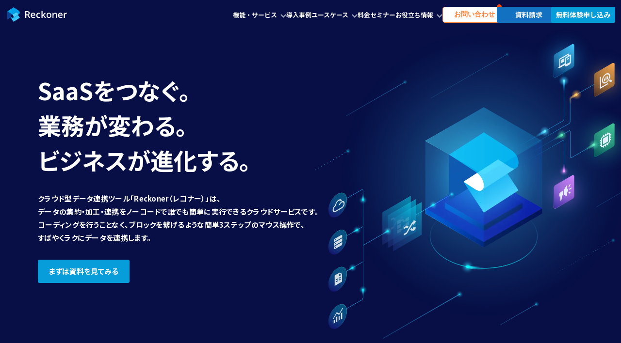

--- FILE ---
content_type: text/html; charset=UTF-8
request_url: https://reckoner.io/?usage_business=hairdressing_beauty_esthetic&time=month&yr=2024&month=02&dy=1&href=https%3A%2F%2Freckoner.io%2Fusage%2Fbusiness%2F&cid=mc-print-view
body_size: 28725
content:
<!DOCTYPE html><html lang="ja"><head><meta charset="utf-8"><meta http-equiv="X-UA-Compatible" content="IE=edge"><meta name="viewport" content="width=device-width, initial-scale=1, user-scalable=0"><meta name="format-detection" content="telephone=no, address=no, email=no"><link rel="preconnect" href="https://fonts.googleapis.com"><link rel="preconnect" href="https://fonts.gstatic.com" crossorigin><link href="https://fonts.googleapis.com/css2?family=IBM+Plex+Sans:wght@400;500;600;700&family=Noto+Sans+JP:wght@400;500;700&display=swap" rel="stylesheet"><link href="https://common.3-shake.com/assets/css/3-shake_icons.css" rel="stylesheet"><link href="https://reckoner.io/wp-content/cache/autoptimize/css/autoptimize_single_892b241c09fb4e5c57a87a9f6a1684ec.css?v=cc3971d5" rel="stylesheet"><link href="https://reckoner.io/wp-content/cache/autoptimize/css/autoptimize_single_98087f37ed81096076b178cc285397c1.css?v=1766931877" rel="stylesheet"><link href="https://reckoner.io/wp-content/cache/autoptimize/css/autoptimize_single_8d5816ede645962ff07e78169f4aaa38.css?v=1766931877" rel="stylesheet"><link href="https://reckoner.io/wp-content/cache/autoptimize/css/autoptimize_single_c3e1dc5f8bd392f285764752aba14d3d.css?v=1766931877" rel="stylesheet"><title>Reckoner | ノーコード型ETLツール/データ連携ツール</title><meta name="description" content="Reckonerはノーコード型ETL/データパイプラインツールです。プログラミング不要でデータパイプラインやETL/ELTを素早く構築することができます。" /><meta name="robots" content="max-snippet:-1, max-image-preview:large, max-video-preview:-1" /><link rel="canonical" href="https://reckoner.io/" /><meta name="generator" content="All in One SEO Pro (AIOSEO) 4.6.0" /><meta property="og:locale" content="ja_JP" /><meta property="og:site_name" content="Reckoner" /><meta property="og:type" content="article" /><meta property="og:title" content="Reckoner | ノーコード型ETLツール/データ連携ツール" /><meta property="og:description" content="ReckonerはクラウドネイティブなETL/データパイプラインサービスです。プログラミング不要でデータパイプラインやETL/ELTを素早く構築することができます。" /><meta property="og:url" content="https://reckoner.io/" /><meta property="fb:app_id" content="1265528046963418" /><meta property="fb:admins" content="329839180732793" /><meta property="og:image" content="https://reckoner.io/wp-content/uploads/2022/10/reckoner_ogp_221025.webp" /><meta property="og:image:secure_url" content="https://reckoner.io/wp-content/uploads/2022/10/reckoner_ogp_221025.webp" /><meta property="og:image:width" content="1200" /><meta property="og:image:height" content="630" /><meta property="article:published_time" content="2019-10-01T06:16:17+00:00" /><meta property="article:modified_time" content="2023-12-14T09:05:41+00:00" /><meta property="article:publisher" content="https://www.facebook.com/3shake/" /><meta name="twitter:card" content="summary" /><meta name="twitter:site" content="@reckoner_japan" /><meta name="twitter:title" content="Reckoner | ノーコード型ETLツール/データ連携ツール" /><meta name="twitter:description" content="ReckonerはクラウドネイティブなETL/データパイプラインサービスです。プログラミング不要でデータパイプラインやETL/ELTを素早く構築することができます。" /><meta name="twitter:creator" content="@reckoner_japan" /><meta name="twitter:image" content="https://reckoner.io/wp-content/uploads/2022/10/reckoner_ogp_221025.webp" /> <script type="application/ld+json" class="aioseo-schema">{"@context":"https:\/\/schema.org","@graph":[{"@type":"BreadcrumbList","@id":"https:\/\/reckoner.io\/#breadcrumblist","itemListElement":[{"@type":"ListItem","@id":"https:\/\/reckoner.io\/#listItem","position":1,"name":"\u5bb6"}]},{"@type":"Organization","@id":"https:\/\/reckoner.io\/#organization","name":"\u682a\u5f0f\u4f1a\u793e\u30b9\u30ea\u30fc\u30b7\u30a7\u30a4\u30af","url":"https:\/\/reckoner.io\/","logo":{"@type":"ImageObject","url":"https:\/\/reckoner.io\/wp-content\/uploads\/2020\/03\/logo_y.png","@id":"https:\/\/reckoner.io\/#organizationLogo","width":500,"height":123},"image":{"@id":"https:\/\/reckoner.io\/#organizationLogo"},"sameAs":["https:\/\/twitter.com\/reckoner_japan"]},{"@type":"WebPage","@id":"https:\/\/reckoner.io\/#webpage","url":"https:\/\/reckoner.io\/","name":"Reckoner | \u30ce\u30fc\u30b3\u30fc\u30c9\u578bETL\u30c4\u30fc\u30eb\/\u30c7\u30fc\u30bf\u9023\u643a\u30c4\u30fc\u30eb","description":"Reckoner\u306f\u30ce\u30fc\u30b3\u30fc\u30c9\u578bETL\/\u30c7\u30fc\u30bf\u30d1\u30a4\u30d7\u30e9\u30a4\u30f3\u30c4\u30fc\u30eb\u3067\u3059\u3002\u30d7\u30ed\u30b0\u30e9\u30df\u30f3\u30b0\u4e0d\u8981\u3067\u30c7\u30fc\u30bf\u30d1\u30a4\u30d7\u30e9\u30a4\u30f3\u3084ETL\/ELT\u3092\u7d20\u65e9\u304f\u69cb\u7bc9\u3059\u308b\u3053\u3068\u304c\u3067\u304d\u307e\u3059\u3002","inLanguage":"ja","isPartOf":{"@id":"https:\/\/reckoner.io\/#website"},"breadcrumb":{"@id":"https:\/\/reckoner.io\/#breadcrumblist"},"datePublished":"2019-10-01T06:16:17+09:00","dateModified":"2023-12-14T18:05:41+09:00"},{"@type":"WebSite","@id":"https:\/\/reckoner.io\/#website","url":"https:\/\/reckoner.io\/","name":"Reckoner","description":"\u69d8\u3005\u306a\u30c7\u30fc\u30bf\u3092\u304b\u3093\u305f\u3093\u306b\u7d71\u5408\u30fb\u9023\u643a\u3067\u304d\u308b\u30c7\u30fc\u30bf\u9023\u643a\u30d7\u30e9\u30c3\u30c8\u30d5\u30a9\u30fc\u30e0\u3067\u3059\u3002","inLanguage":"ja","publisher":{"@id":"https:\/\/reckoner.io\/#organization"},"potentialAction":{"@type":"SearchAction","target":{"@type":"EntryPoint","urlTemplate":"https:\/\/reckoner.io\/?s={search_term_string}"},"query-input":"required name=search_term_string"}}]}</script>    <script data-cfasync="false" data-pagespeed-no-defer>var gtm4wp_datalayer_name = "dataLayer";
	var dataLayer = dataLayer || [];</script> <link rel='dns-prefetch' href='//www.googletagmanager.com' /> <script defer src="[data-uri]"></script> <style id='wp-emoji-styles-inline-css' type='text/css'>img.wp-smiley, img.emoji {
		display: inline !important;
		border: none !important;
		box-shadow: none !important;
		height: 1em !important;
		width: 1em !important;
		margin: 0 0.07em !important;
		vertical-align: -0.1em !important;
		background: none !important;
		padding: 0 !important;
	}</style><link rel='stylesheet' id='wp-block-library-css' href='https://reckoner.io/wp-includes/css/dist/block-library/style.min.css?ver=6.5.2' type='text/css' media='all' /><link rel='stylesheet' id='vk-filter-search-style-css' href='https://reckoner.io/wp-content/cache/autoptimize/css/autoptimize_single_1ceb1330ad6bc387c3e650319ce8d4c4.css?ver=2.11.2.1' type='text/css' media='all' /><style id='classic-theme-styles-inline-css' type='text/css'>/*! This file is auto-generated */
.wp-block-button__link{color:#fff;background-color:#32373c;border-radius:9999px;box-shadow:none;text-decoration:none;padding:calc(.667em + 2px) calc(1.333em + 2px);font-size:1.125em}.wp-block-file__button{background:#32373c;color:#fff;text-decoration:none}</style><style id='global-styles-inline-css' type='text/css'>body{--wp--preset--color--black: #000000;--wp--preset--color--cyan-bluish-gray: #abb8c3;--wp--preset--color--white: #ffffff;--wp--preset--color--pale-pink: #f78da7;--wp--preset--color--vivid-red: #cf2e2e;--wp--preset--color--luminous-vivid-orange: #ff6900;--wp--preset--color--luminous-vivid-amber: #fcb900;--wp--preset--color--light-green-cyan: #7bdcb5;--wp--preset--color--vivid-green-cyan: #00d084;--wp--preset--color--pale-cyan-blue: #8ed1fc;--wp--preset--color--vivid-cyan-blue: #0693e3;--wp--preset--color--vivid-purple: #9b51e0;--wp--preset--color--gray-0: #ffffff;--wp--preset--color--gray-100: #f4f6f8;--wp--preset--color--gray-200: #e9edf1;--wp--preset--color--gray-300: #d3dae2;--wp--preset--color--gray-400: #b9c1d1;--wp--preset--color--gray-500: #979eb4;--wp--preset--color--gray-600: #5d647d;--wp--preset--color--gray-700: #41475d;--wp--preset--color--gray-800: #272c41;--wp--preset--color--gray-900: #011120;--wp--preset--color--water: #45cfff;--wp--preset--color--water-dark: #13b1e7;--wp--preset--color--water-light: #83dfff;--wp--preset--gradient--vivid-cyan-blue-to-vivid-purple: linear-gradient(135deg,rgba(6,147,227,1) 0%,rgb(155,81,224) 100%);--wp--preset--gradient--light-green-cyan-to-vivid-green-cyan: linear-gradient(135deg,rgb(122,220,180) 0%,rgb(0,208,130) 100%);--wp--preset--gradient--luminous-vivid-amber-to-luminous-vivid-orange: linear-gradient(135deg,rgba(252,185,0,1) 0%,rgba(255,105,0,1) 100%);--wp--preset--gradient--luminous-vivid-orange-to-vivid-red: linear-gradient(135deg,rgba(255,105,0,1) 0%,rgb(207,46,46) 100%);--wp--preset--gradient--very-light-gray-to-cyan-bluish-gray: linear-gradient(135deg,rgb(238,238,238) 0%,rgb(169,184,195) 100%);--wp--preset--gradient--cool-to-warm-spectrum: linear-gradient(135deg,rgb(74,234,220) 0%,rgb(151,120,209) 20%,rgb(207,42,186) 40%,rgb(238,44,130) 60%,rgb(251,105,98) 80%,rgb(254,248,76) 100%);--wp--preset--gradient--blush-light-purple: linear-gradient(135deg,rgb(255,206,236) 0%,rgb(152,150,240) 100%);--wp--preset--gradient--blush-bordeaux: linear-gradient(135deg,rgb(254,205,165) 0%,rgb(254,45,45) 50%,rgb(107,0,62) 100%);--wp--preset--gradient--luminous-dusk: linear-gradient(135deg,rgb(255,203,112) 0%,rgb(199,81,192) 50%,rgb(65,88,208) 100%);--wp--preset--gradient--pale-ocean: linear-gradient(135deg,rgb(255,245,203) 0%,rgb(182,227,212) 50%,rgb(51,167,181) 100%);--wp--preset--gradient--electric-grass: linear-gradient(135deg,rgb(202,248,128) 0%,rgb(113,206,126) 100%);--wp--preset--gradient--midnight: linear-gradient(135deg,rgb(2,3,129) 0%,rgb(40,116,252) 100%);--wp--preset--font-size--small: 13px;--wp--preset--font-size--medium: 20px;--wp--preset--font-size--large: 36px;--wp--preset--font-size--x-large: 42px;--wp--preset--spacing--20: 0.44rem;--wp--preset--spacing--30: 0.67rem;--wp--preset--spacing--40: 1rem;--wp--preset--spacing--50: 1.5rem;--wp--preset--spacing--60: 2.25rem;--wp--preset--spacing--70: 3.38rem;--wp--preset--spacing--80: 5.06rem;--wp--preset--shadow--natural: 6px 6px 9px rgba(0, 0, 0, 0.2);--wp--preset--shadow--deep: 12px 12px 50px rgba(0, 0, 0, 0.4);--wp--preset--shadow--sharp: 6px 6px 0px rgba(0, 0, 0, 0.2);--wp--preset--shadow--outlined: 6px 6px 0px -3px rgba(255, 255, 255, 1), 6px 6px rgba(0, 0, 0, 1);--wp--preset--shadow--crisp: 6px 6px 0px rgba(0, 0, 0, 1);}:where(.is-layout-flex){gap: 0.5em;}:where(.is-layout-grid){gap: 0.5em;}body .is-layout-flow > .alignleft{float: left;margin-inline-start: 0;margin-inline-end: 2em;}body .is-layout-flow > .alignright{float: right;margin-inline-start: 2em;margin-inline-end: 0;}body .is-layout-flow > .aligncenter{margin-left: auto !important;margin-right: auto !important;}body .is-layout-constrained > .alignleft{float: left;margin-inline-start: 0;margin-inline-end: 2em;}body .is-layout-constrained > .alignright{float: right;margin-inline-start: 2em;margin-inline-end: 0;}body .is-layout-constrained > .aligncenter{margin-left: auto !important;margin-right: auto !important;}body .is-layout-constrained > :where(:not(.alignleft):not(.alignright):not(.alignfull)){max-width: var(--wp--style--global--content-size);margin-left: auto !important;margin-right: auto !important;}body .is-layout-constrained > .alignwide{max-width: var(--wp--style--global--wide-size);}body .is-layout-flex{display: flex;}body .is-layout-flex{flex-wrap: wrap;align-items: center;}body .is-layout-flex > *{margin: 0;}body .is-layout-grid{display: grid;}body .is-layout-grid > *{margin: 0;}:where(.wp-block-columns.is-layout-flex){gap: 2em;}:where(.wp-block-columns.is-layout-grid){gap: 2em;}:where(.wp-block-post-template.is-layout-flex){gap: 1.25em;}:where(.wp-block-post-template.is-layout-grid){gap: 1.25em;}.has-black-color{color: var(--wp--preset--color--black) !important;}.has-cyan-bluish-gray-color{color: var(--wp--preset--color--cyan-bluish-gray) !important;}.has-white-color{color: var(--wp--preset--color--white) !important;}.has-pale-pink-color{color: var(--wp--preset--color--pale-pink) !important;}.has-vivid-red-color{color: var(--wp--preset--color--vivid-red) !important;}.has-luminous-vivid-orange-color{color: var(--wp--preset--color--luminous-vivid-orange) !important;}.has-luminous-vivid-amber-color{color: var(--wp--preset--color--luminous-vivid-amber) !important;}.has-light-green-cyan-color{color: var(--wp--preset--color--light-green-cyan) !important;}.has-vivid-green-cyan-color{color: var(--wp--preset--color--vivid-green-cyan) !important;}.has-pale-cyan-blue-color{color: var(--wp--preset--color--pale-cyan-blue) !important;}.has-vivid-cyan-blue-color{color: var(--wp--preset--color--vivid-cyan-blue) !important;}.has-vivid-purple-color{color: var(--wp--preset--color--vivid-purple) !important;}.has-black-background-color{background-color: var(--wp--preset--color--black) !important;}.has-cyan-bluish-gray-background-color{background-color: var(--wp--preset--color--cyan-bluish-gray) !important;}.has-white-background-color{background-color: var(--wp--preset--color--white) !important;}.has-pale-pink-background-color{background-color: var(--wp--preset--color--pale-pink) !important;}.has-vivid-red-background-color{background-color: var(--wp--preset--color--vivid-red) !important;}.has-luminous-vivid-orange-background-color{background-color: var(--wp--preset--color--luminous-vivid-orange) !important;}.has-luminous-vivid-amber-background-color{background-color: var(--wp--preset--color--luminous-vivid-amber) !important;}.has-light-green-cyan-background-color{background-color: var(--wp--preset--color--light-green-cyan) !important;}.has-vivid-green-cyan-background-color{background-color: var(--wp--preset--color--vivid-green-cyan) !important;}.has-pale-cyan-blue-background-color{background-color: var(--wp--preset--color--pale-cyan-blue) !important;}.has-vivid-cyan-blue-background-color{background-color: var(--wp--preset--color--vivid-cyan-blue) !important;}.has-vivid-purple-background-color{background-color: var(--wp--preset--color--vivid-purple) !important;}.has-black-border-color{border-color: var(--wp--preset--color--black) !important;}.has-cyan-bluish-gray-border-color{border-color: var(--wp--preset--color--cyan-bluish-gray) !important;}.has-white-border-color{border-color: var(--wp--preset--color--white) !important;}.has-pale-pink-border-color{border-color: var(--wp--preset--color--pale-pink) !important;}.has-vivid-red-border-color{border-color: var(--wp--preset--color--vivid-red) !important;}.has-luminous-vivid-orange-border-color{border-color: var(--wp--preset--color--luminous-vivid-orange) !important;}.has-luminous-vivid-amber-border-color{border-color: var(--wp--preset--color--luminous-vivid-amber) !important;}.has-light-green-cyan-border-color{border-color: var(--wp--preset--color--light-green-cyan) !important;}.has-vivid-green-cyan-border-color{border-color: var(--wp--preset--color--vivid-green-cyan) !important;}.has-pale-cyan-blue-border-color{border-color: var(--wp--preset--color--pale-cyan-blue) !important;}.has-vivid-cyan-blue-border-color{border-color: var(--wp--preset--color--vivid-cyan-blue) !important;}.has-vivid-purple-border-color{border-color: var(--wp--preset--color--vivid-purple) !important;}.has-vivid-cyan-blue-to-vivid-purple-gradient-background{background: var(--wp--preset--gradient--vivid-cyan-blue-to-vivid-purple) !important;}.has-light-green-cyan-to-vivid-green-cyan-gradient-background{background: var(--wp--preset--gradient--light-green-cyan-to-vivid-green-cyan) !important;}.has-luminous-vivid-amber-to-luminous-vivid-orange-gradient-background{background: var(--wp--preset--gradient--luminous-vivid-amber-to-luminous-vivid-orange) !important;}.has-luminous-vivid-orange-to-vivid-red-gradient-background{background: var(--wp--preset--gradient--luminous-vivid-orange-to-vivid-red) !important;}.has-very-light-gray-to-cyan-bluish-gray-gradient-background{background: var(--wp--preset--gradient--very-light-gray-to-cyan-bluish-gray) !important;}.has-cool-to-warm-spectrum-gradient-background{background: var(--wp--preset--gradient--cool-to-warm-spectrum) !important;}.has-blush-light-purple-gradient-background{background: var(--wp--preset--gradient--blush-light-purple) !important;}.has-blush-bordeaux-gradient-background{background: var(--wp--preset--gradient--blush-bordeaux) !important;}.has-luminous-dusk-gradient-background{background: var(--wp--preset--gradient--luminous-dusk) !important;}.has-pale-ocean-gradient-background{background: var(--wp--preset--gradient--pale-ocean) !important;}.has-electric-grass-gradient-background{background: var(--wp--preset--gradient--electric-grass) !important;}.has-midnight-gradient-background{background: var(--wp--preset--gradient--midnight) !important;}.has-small-font-size{font-size: var(--wp--preset--font-size--small) !important;}.has-medium-font-size{font-size: var(--wp--preset--font-size--medium) !important;}.has-large-font-size{font-size: var(--wp--preset--font-size--large) !important;}.has-x-large-font-size{font-size: var(--wp--preset--font-size--x-large) !important;}
.wp-block-navigation a:where(:not(.wp-element-button)){color: inherit;}
:where(.wp-block-post-template.is-layout-flex){gap: 1.25em;}:where(.wp-block-post-template.is-layout-grid){gap: 1.25em;}
:where(.wp-block-columns.is-layout-flex){gap: 2em;}:where(.wp-block-columns.is-layout-grid){gap: 2em;}
.wp-block-pullquote{font-size: 1.5em;line-height: 1.6;}</style><link rel='stylesheet' id='global-overrides-css' href='https://reckoner.io/wp-content/cache/autoptimize/css/autoptimize_single_12154cc4ca00609bcf04eebf38ad5ab4.css?ver=1762325162' type='text/css' media='all' /><link rel='stylesheet' id='topusage-css-css' href='https://reckoner.io/wp-content/cache/autoptimize/css/autoptimize_single_b058ce2dadc13c638317d73b42621dc7.css?ver=1766931877' type='text/css' media='all' /><link rel='stylesheet' id='topwhitepaper-css-css' href='https://reckoner.io/wp-content/cache/autoptimize/css/autoptimize_single_d873b33090a647e3b233a4668c76fd27.css?ver=1766931877' type='text/css' media='all' /><link rel='stylesheet' id='voice-css-css' href='https://reckoner.io/wp-content/cache/autoptimize/css/autoptimize_single_a171172cb471891cdba8def7fce957ba.css?ver=1766931877' type='text/css' media='all' /><link rel='stylesheet' id='blocks-css-css' href='https://reckoner.io/wp-content/cache/autoptimize/css/autoptimize_single_6d45c7df95afbf797c9f7117f1bd7137.css?ver=1766931877' type='text/css' media='all' /><link rel='stylesheet' id='popup-maker-site-css' href='https://reckoner.io/wp-content/plugins/popup-maker/assets/css/pum-site.min.css?ver=1.19.0' type='text/css' media='all' /><style id='popup-maker-site-inline-css' type='text/css'>/* Popup Google Fonts */
@import url('//fonts.googleapis.com/css?family=Montserrat:100');

/* Popup Theme 5110: Default Theme */
.pum-theme-5110, .pum-theme-default-theme { background-color: rgba( 0, 0, 0, 0.60 ) } 
.pum-theme-5110 .pum-container, .pum-theme-default-theme .pum-container { padding: 18px; border-radius: 0px; border: 1px none #000000; box-shadow: 1px 1px 3px 0px rgba( 2, 2, 2, 0.23 ); background-color: rgba( 249, 249, 249, 1.00 ) } 
.pum-theme-5110 .pum-title, .pum-theme-default-theme .pum-title { color: #000000; text-align: left; text-shadow: 0px 0px 0px rgba( 2, 2, 2, 0.23 ); font-family: inherit; font-weight: 400; font-size: 32px; line-height: 36px } 
.pum-theme-5110 .pum-content, .pum-theme-default-theme .pum-content { color: #8c8c8c; font-family: inherit; font-weight: 400 } 
.pum-theme-5110 .pum-content + .pum-close, .pum-theme-default-theme .pum-content + .pum-close { position: absolute; height: auto; width: auto; left: auto; right: 0px; bottom: auto; top: 0px; padding: 8px; color: #ffffff; font-family: inherit; font-weight: 400; font-size: 12px; line-height: 36px; border: 1px none #ffffff; border-radius: 0px; box-shadow: 1px 1px 3px 0px rgba( 2, 2, 2, 0.23 ); text-shadow: 0px 0px 0px rgba( 0, 0, 0, 0.23 ); background-color: rgba( 0, 183, 205, 1.00 ) } 

/* Popup Theme 5111: Light Box */
.pum-theme-5111, .pum-theme-lightbox { background-color: rgba( 0, 0, 0, 0.60 ) } 
.pum-theme-5111 .pum-container, .pum-theme-lightbox .pum-container { padding: 18px; border-radius: 3px; border: 8px solid #000000; box-shadow: 0px 0px 30px 0px rgba( 2, 2, 2, 1.00 ); background-color: rgba( 255, 255, 255, 1.00 ) } 
.pum-theme-5111 .pum-title, .pum-theme-lightbox .pum-title { color: #000000; text-align: left; text-shadow: 0px 0px 0px rgba( 2, 2, 2, 0.23 ); font-family: inherit; font-weight: 100; font-size: 32px; line-height: 36px } 
.pum-theme-5111 .pum-content, .pum-theme-lightbox .pum-content { color: #000000; font-family: inherit; font-weight: 100 } 
.pum-theme-5111 .pum-content + .pum-close, .pum-theme-lightbox .pum-content + .pum-close { position: absolute; height: 26px; width: 26px; left: auto; right: -13px; bottom: auto; top: -13px; padding: 0px; color: #ffffff; font-family: Arial; font-weight: 100; font-size: 24px; line-height: 24px; border: 2px solid #ffffff; border-radius: 26px; box-shadow: 0px 0px 15px 1px rgba( 2, 2, 2, 0.75 ); text-shadow: 0px 0px 0px rgba( 0, 0, 0, 0.23 ); background-color: rgba( 0, 0, 0, 1.00 ) } 

/* Popup Theme 5112: Enterprise Blue */
.pum-theme-5112, .pum-theme-enterprise-blue { background-color: rgba( 0, 0, 0, 0.70 ) } 
.pum-theme-5112 .pum-container, .pum-theme-enterprise-blue .pum-container { padding: 28px; border-radius: 5px; border: 1px none #000000; box-shadow: 0px 10px 25px 4px rgba( 2, 2, 2, 0.50 ); background-color: rgba( 255, 255, 255, 1.00 ) } 
.pum-theme-5112 .pum-title, .pum-theme-enterprise-blue .pum-title { color: #315b7c; text-align: left; text-shadow: 0px 0px 0px rgba( 2, 2, 2, 0.23 ); font-family: inherit; font-weight: 100; font-size: 34px; line-height: 36px } 
.pum-theme-5112 .pum-content, .pum-theme-enterprise-blue .pum-content { color: #2d2d2d; font-family: inherit; font-weight: 100 } 
.pum-theme-5112 .pum-content + .pum-close, .pum-theme-enterprise-blue .pum-content + .pum-close { position: absolute; height: 28px; width: 28px; left: auto; right: 8px; bottom: auto; top: 8px; padding: 4px; color: #ffffff; font-family: Times New Roman; font-weight: 100; font-size: 20px; line-height: 20px; border: 1px none #ffffff; border-radius: 42px; box-shadow: 0px 0px 0px 0px rgba( 2, 2, 2, 0.23 ); text-shadow: 0px 0px 0px rgba( 0, 0, 0, 0.23 ); background-color: rgba( 49, 91, 124, 1.00 ) } 

/* Popup Theme 5113: Hello Box */
.pum-theme-5113, .pum-theme-hello-box { background-color: rgba( 0, 0, 0, 0.75 ) } 
.pum-theme-5113 .pum-container, .pum-theme-hello-box .pum-container { padding: 30px; border-radius: 80px; border: 14px solid #81d742; box-shadow: 0px 0px 0px 0px rgba( 2, 2, 2, 0.00 ); background-color: rgba( 255, 255, 255, 1.00 ) } 
.pum-theme-5113 .pum-title, .pum-theme-hello-box .pum-title { color: #2d2d2d; text-align: left; text-shadow: 0px 0px 0px rgba( 2, 2, 2, 0.23 ); font-family: Montserrat; font-weight: 100; font-size: 32px; line-height: 36px } 
.pum-theme-5113 .pum-content, .pum-theme-hello-box .pum-content { color: #2d2d2d; font-family: inherit; font-weight: 100 } 
.pum-theme-5113 .pum-content + .pum-close, .pum-theme-hello-box .pum-content + .pum-close { position: absolute; height: auto; width: auto; left: auto; right: -30px; bottom: auto; top: -30px; padding: 0px; color: #2d2d2d; font-family: Times New Roman; font-weight: 100; font-size: 32px; line-height: 28px; border: 1px none #ffffff; border-radius: 28px; box-shadow: 0px 0px 0px 0px rgba( 2, 2, 2, 0.23 ); text-shadow: 0px 0px 0px rgba( 0, 0, 0, 0.23 ); background-color: rgba( 255, 255, 255, 1.00 ) } 

/* Popup Theme 5114: Cutting Edge */
.pum-theme-5114, .pum-theme-cutting-edge { background-color: rgba( 0, 0, 0, 0.50 ) } 
.pum-theme-5114 .pum-container, .pum-theme-cutting-edge .pum-container { padding: 18px; border-radius: 0px; border: 1px none #000000; box-shadow: 0px 10px 25px 0px rgba( 2, 2, 2, 0.50 ); background-color: rgba( 30, 115, 190, 1.00 ) } 
.pum-theme-5114 .pum-title, .pum-theme-cutting-edge .pum-title { color: #ffffff; text-align: left; text-shadow: 0px 0px 0px rgba( 2, 2, 2, 0.23 ); font-family: Sans-Serif; font-weight: 100; font-size: 26px; line-height: 28px } 
.pum-theme-5114 .pum-content, .pum-theme-cutting-edge .pum-content { color: #ffffff; font-family: inherit; font-weight: 100 } 
.pum-theme-5114 .pum-content + .pum-close, .pum-theme-cutting-edge .pum-content + .pum-close { position: absolute; height: 24px; width: 24px; left: auto; right: 0px; bottom: auto; top: 0px; padding: 0px; color: #1e73be; font-family: Times New Roman; font-weight: 100; font-size: 32px; line-height: 24px; border: 1px none #ffffff; border-radius: 0px; box-shadow: -1px 1px 1px 0px rgba( 2, 2, 2, 0.10 ); text-shadow: -1px 1px 1px rgba( 0, 0, 0, 0.10 ); background-color: rgba( 238, 238, 34, 1.00 ) } 

/* Popup Theme 5115: Framed Border */
.pum-theme-5115, .pum-theme-framed-border { background-color: rgba( 255, 255, 255, 0.50 ) } 
.pum-theme-5115 .pum-container, .pum-theme-framed-border .pum-container { padding: 18px; border-radius: 0px; border: 20px outset #dd3333; box-shadow: 1px 1px 3px 0px rgba( 2, 2, 2, 0.97 ) inset; background-color: rgba( 255, 251, 239, 1.00 ) } 
.pum-theme-5115 .pum-title, .pum-theme-framed-border .pum-title { color: #000000; text-align: left; text-shadow: 0px 0px 0px rgba( 2, 2, 2, 0.23 ); font-family: inherit; font-weight: 100; font-size: 32px; line-height: 36px } 
.pum-theme-5115 .pum-content, .pum-theme-framed-border .pum-content { color: #2d2d2d; font-family: inherit; font-weight: 100 } 
.pum-theme-5115 .pum-content + .pum-close, .pum-theme-framed-border .pum-content + .pum-close { position: absolute; height: 20px; width: 20px; left: auto; right: -20px; bottom: auto; top: -20px; padding: 0px; color: #ffffff; font-family: Tahoma; font-weight: 700; font-size: 16px; line-height: 18px; border: 1px none #ffffff; border-radius: 0px; box-shadow: 0px 0px 0px 0px rgba( 2, 2, 2, 0.23 ); text-shadow: 0px 0px 0px rgba( 0, 0, 0, 0.23 ); background-color: rgba( 0, 0, 0, 0.55 ) } 

/* Popup Theme 5116: Floating Bar - Soft Blue */
.pum-theme-5116, .pum-theme-floating-bar { background-color: rgba( 255, 255, 255, 0.00 ) } 
.pum-theme-5116 .pum-container, .pum-theme-floating-bar .pum-container { padding: 8px; border-radius: 0px; border: 1px none #000000; box-shadow: 1px 1px 3px 0px rgba( 2, 2, 2, 0.23 ); background-color: rgba( 238, 246, 252, 1.00 ) } 
.pum-theme-5116 .pum-title, .pum-theme-floating-bar .pum-title { color: #505050; text-align: left; text-shadow: 0px 0px 0px rgba( 2, 2, 2, 0.23 ); font-family: inherit; font-weight: 400; font-size: 32px; line-height: 36px } 
.pum-theme-5116 .pum-content, .pum-theme-floating-bar .pum-content { color: #505050; font-family: inherit; font-weight: 400 } 
.pum-theme-5116 .pum-content + .pum-close, .pum-theme-floating-bar .pum-content + .pum-close { position: absolute; height: 18px; width: 18px; left: auto; right: 5px; bottom: auto; top: 50%; padding: 0px; color: #505050; font-family: Sans-Serif; font-weight: 700; font-size: 15px; line-height: 18px; border: 1px solid #505050; border-radius: 15px; box-shadow: 0px 0px 0px 0px rgba( 2, 2, 2, 0.00 ); text-shadow: 0px 0px 0px rgba( 0, 0, 0, 0.00 ); background-color: rgba( 255, 255, 255, 0.00 ); transform: translate(0, -50%) } 

/* Popup Theme 5117: Content Only - For use with page builders or block editor */
.pum-theme-5117, .pum-theme-content-only { background-color: rgba( 0, 0, 0, 0.70 ) } 
.pum-theme-5117 .pum-container, .pum-theme-content-only .pum-container { padding: 0px; border-radius: 0px; border: 1px none #000000; box-shadow: 0px 0px 0px 0px rgba( 2, 2, 2, 0.00 ) } 
.pum-theme-5117 .pum-title, .pum-theme-content-only .pum-title { color: #000000; text-align: left; text-shadow: 0px 0px 0px rgba( 2, 2, 2, 0.23 ); font-family: inherit; font-weight: 400; font-size: 32px; line-height: 36px } 
.pum-theme-5117 .pum-content, .pum-theme-content-only .pum-content { color: #8c8c8c; font-family: inherit; font-weight: 400 } 
.pum-theme-5117 .pum-content + .pum-close, .pum-theme-content-only .pum-content + .pum-close { position: absolute; height: 18px; width: 18px; left: auto; right: 7px; bottom: auto; top: 7px; padding: 0px; color: #000000; font-family: inherit; font-weight: 700; font-size: 20px; line-height: 20px; border: 1px none #ffffff; border-radius: 15px; box-shadow: 0px 0px 0px 0px rgba( 2, 2, 2, 0.00 ); text-shadow: 0px 0px 0px rgba( 0, 0, 0, 0.00 ); background-color: rgba( 255, 255, 255, 0.00 ) } 

#pum-6618 {z-index: 1999999999}
#pum-6616 {z-index: 1999999999}
#pum-6614 {z-index: 1999999999}
#pum-6612 {z-index: 1999999999}
#pum-5119 {z-index: 1999999999}</style> <script type="text/javascript" src="https://reckoner.io/wp-includes/js/jquery/jquery.min.js?ver=3.7.1" id="jquery-core-js"></script> <script defer type="text/javascript" src="https://reckoner.io/wp-includes/js/jquery/jquery-migrate.min.js?ver=3.4.1" id="jquery-migrate-js"></script> <link rel="https://api.w.org/" href="https://reckoner.io/wp-json/" /><link rel="alternate" type="application/json" href="https://reckoner.io/wp-json/wp/v2/pages/69" /><link rel="EditURI" type="application/rsd+xml" title="RSD" href="https://reckoner.io/xmlrpc.php?rsd" /><meta name="generator" content="WordPress 6.5.2" /><link rel='shortlink' href='https://reckoner.io/' /><link rel="alternate" type="application/json+oembed" href="https://reckoner.io/wp-json/oembed/1.0/embed?url=https%3A%2F%2Freckoner.io%2F" /><link rel="alternate" type="text/xml+oembed" href="https://reckoner.io/wp-json/oembed/1.0/embed?url=https%3A%2F%2Freckoner.io%2F&#038;format=xml" /><meta name="generator" content="Site Kit by Google 1.130.0" />  <script data-cfasync="false" data-pagespeed-no-defer>var dataLayer_content = {"pagePostType":"frontpage","pagePostType2":"single-page","pagePostAuthor":"森田唯加"};
	dataLayer.push( dataLayer_content );</script> <script data-cfasync="false">(function(w,d,s,l,i){w[l]=w[l]||[];w[l].push({'gtm.start':
new Date().getTime(),event:'gtm.js'});var f=d.getElementsByTagName(s)[0],
j=d.createElement(s),dl=l!='dataLayer'?'&l='+l:'';j.async=true;j.src=
'//www.googletagmanager.com/gtm.js?id='+i+dl;f.parentNode.insertBefore(j,f);
})(window,document,'script','dataLayer','GTM-NJ5SW2T');</script> <noscript><style>.lazyload[data-src]{display:none !important;}</style></noscript><style>.lazyload{background-image:none !important;}.lazyload:before{background-image:none !important;}</style><link rel="icon" href="https://reckoner.io/wp-content/uploads/2020/03/symbol_medium-150x150.png" sizes="32x32" /><link rel="icon" href="https://reckoner.io/wp-content/uploads/2020/03/symbol_medium-300x300.png" sizes="192x192" /><link rel="apple-touch-icon" href="https://reckoner.io/wp-content/uploads/2020/03/symbol_medium-300x300.png" /><meta name="msapplication-TileImage" content="https://reckoner.io/wp-content/uploads/2020/03/symbol_medium-300x300.png" /><style id="wpforms-css-vars-root">:root {
					--wpforms-field-border-radius: 3px;
--wpforms-field-border-style: solid;
--wpforms-field-border-size: 1px;
--wpforms-field-background-color: #ffffff;
--wpforms-field-border-color: rgba( 0, 0, 0, 0.25 );
--wpforms-field-border-color-spare: rgba( 0, 0, 0, 0.25 );
--wpforms-field-text-color: rgba( 0, 0, 0, 0.7 );
--wpforms-field-menu-color: #ffffff;
--wpforms-label-color: rgba( 0, 0, 0, 0.85 );
--wpforms-label-sublabel-color: rgba( 0, 0, 0, 0.55 );
--wpforms-label-error-color: #d63637;
--wpforms-button-border-radius: 3px;
--wpforms-button-border-style: none;
--wpforms-button-border-size: 1px;
--wpforms-button-background-color: #066aab;
--wpforms-button-border-color: #066aab;
--wpforms-button-text-color: #ffffff;
--wpforms-page-break-color: #066aab;
--wpforms-background-image: none;
--wpforms-background-position: center center;
--wpforms-background-repeat: no-repeat;
--wpforms-background-size: cover;
--wpforms-background-width: 100px;
--wpforms-background-height: 100px;
--wpforms-background-color: rgba( 0, 0, 0, 0 );
--wpforms-background-url: none;
--wpforms-container-padding: 0px;
--wpforms-container-border-style: none;
--wpforms-container-border-width: 1px;
--wpforms-container-border-color: #000000;
--wpforms-container-border-radius: 3px;
--wpforms-field-size-input-height: 43px;
--wpforms-field-size-input-spacing: 15px;
--wpforms-field-size-font-size: 16px;
--wpforms-field-size-line-height: 19px;
--wpforms-field-size-padding-h: 14px;
--wpforms-field-size-checkbox-size: 16px;
--wpforms-field-size-sublabel-spacing: 5px;
--wpforms-field-size-icon-size: 1;
--wpforms-label-size-font-size: 16px;
--wpforms-label-size-line-height: 19px;
--wpforms-label-size-sublabel-font-size: 14px;
--wpforms-label-size-sublabel-line-height: 17px;
--wpforms-button-size-font-size: 17px;
--wpforms-button-size-height: 41px;
--wpforms-button-size-padding-h: 15px;
--wpforms-button-size-margin-top: 10px;
--wpforms-container-shadow-size-box-shadow: none;

				}</style></head><body class="page-home"><div class="l-app"><div id="contents" class="l-contents"><header id="header" class="c-header is-home"><div class="c-header__inner"><div class="c-header_logo"> <a href="https://reckoner.io/" rel="home"> <svg id="a" xmlns="http://www.w3.org/2000/svg" width="123" height="30" xmlns:xlink="http://www.w3.org/1999/xlink" viewBox="0 0 123 30"> <defs><style>.c {
								fill: url(#b);
							}

							.d {
								fill: #fff;
							}

							.e {
								fill: #00a1e9;
							}

							.f {
								fill: #094296;
							}

							.g {
								fill: #45cfff;
							}</style><linearGradient id="b" x1="11.95261" y1="17.58537" x2="19.40941" y2="6.15087" gradientTransform="translate(0 32) scale(1 -1)" gradientUnits="userSpaceOnUse"> <stop offset="0" stop-color="#00a1e9" /> <stop offset="1" stop-color="#45cfff" /> </linearGradient> </defs> <path class="d" d="m39.3182,16.4362v5.5352h-2.2794v-13.90137h3.9256c1.7729,0,3.1236.33803,3.9678,1.01409.8442.67605,1.3085,1.69018,1.3085,3.04228,0,1.7324-.8864,2.9577-2.7014,3.676l3.9255,6.1268h-2.617l-3.3346-5.5352h-2.195v.0422Zm0-1.9014h1.5618c1.0553,0,1.815-.2112,2.2794-.5915.4643-.3803.7175-.9719.7175-1.7324,0-.8028-.2532-1.3521-.7597-1.6902-.5066-.338-1.2664-.50701-2.3216-.50701h-1.4774v4.52111h0Zm14.2672,7.6056c-1.6462,0-2.9125-.4648-3.8411-1.4366-.9287-.9719-1.393-2.2817-1.393-3.9296,0-1.7324.4221-3.0423,1.2663-4.0563.8443-1.0141,2.0262-1.4789,3.5035-1.4789,1.393,0,2.4905.4225,3.2925,1.2676.802.8451,1.2241,1.9859,1.2241,3.4648v1.2253h-7.007c.0422,1.0141.2955,1.8169.8442,2.3662.5065.5493,1.2663.8028,2.195.8028.6331,0,1.1819-.0422,1.7306-.169.5487-.1267,1.0975-.2958,1.7306-.5915v1.8169c-.5487.2535-1.0974.4225-1.6462.5493-.5487.1267-1.1819.169-1.8995.169Zm-.3799-9.169c-.7175,0-1.2663.2112-1.6884.676s-.6753,1.0986-.7598,1.9437h4.7698c0-.8873-.211-1.5211-.6331-1.9859-.4221-.4226-1.0131-.6338-1.6885-.6338Zm11.6501,9.1692c-1.6462,0-2.9125-.4648-3.7568-1.3944-.8442-.9295-1.2663-2.2394-1.2663-3.9718,0-1.7746.4643-3.1267,1.3508-4.0563.8864-.9296,2.1949-1.4366,3.8833-1.4366,1.1397,0,2.195.2112,3.1236.6338l-.7175,1.7746c-.9709-.3803-1.7729-.5493-2.40611-.5493-1.8994,0-2.8281,1.2254-2.8281,3.6338,0,1.1831.2533,2.0704.7176,2.662.4643.5915,1.1397.8873,2.0683.8873,1.0131,0,2.0261-.2535,2.9126-.7606v1.9437c-.4221.2535-.8442.4225-1.30859.5071-.4643.0845-1.0974.1267-1.7728.1267Zm7.8935-5.7043l1.2663-1.5633,3.1658-3.3803h2.5748l-4.221,4.5211,4.4743,6h-2.6171l-3.3768-4.6056-1.2241,1.0141v3.5915h-2.195V7.18282h2.195v7.18308l-.1267,2.0282h.0845v.0422Zm18.066.2536c0,1.7324-.4221,3.0423-1.3085,4.0141s-2.1105,1.4366-3.6723,1.4366c-.97089,0-1.8573-.2113-2.6171-.676-.7598-.4648-1.3507-1.0986-1.7306-1.9015-.37991-.8028-.591-1.7746-.591-2.8732,0-1.6901.4221-3.0422,1.3086-3.9718.8864-.9296,2.1105-1.4366,3.6723-1.4366,1.5196,0,2.7015.507,3.5879,1.4788.8864.9719,1.3507,2.2817,1.3507,3.9296Zm-7.6401,0c0,2.4085.8864,3.6338,2.7015,3.6338,1.7728,0,2.65929-1.2253,2.65929-3.6338s-.8865-3.5915-2.65929-3.5915c-.9286,0-1.604.2957-2.0261.9295-.4643.6338-.6754,1.5212-.6754,2.662Zm19.2055,5.2817h-2.237v-6.4648c0-.8028-.1686-1.3944-.5063-1.8169-.3377-.3803-.8442-.5915-1.5618-.5915-.9287,0-1.6462.2957-2.0683.845-.4222.5493-.6332,1.4789-.6332,2.7888v5.2394h-2.2372v-10.5211h1.7307l.29539,1.3943h.1267c.2954-.507.7598-.8873,1.3507-1.1408.591-.2535,1.22411-.4225,1.9417-.4225,2.5326,0,3.7566,1.2676,3.7566,3.845v6.8451h.042Zm7.514.1688c-1.646,0-2.913-.4648-3.841-1.4366-.929-.9719-1.393-2.2817-1.393-3.9296,0-1.7324.422-3.0423,1.266-4.0563.844-1.0141,2.026-1.4789,3.504-1.4789,1.39301,0,2.49001.4225,3.292,1.2676.802.8451,1.22401,1.9859,1.22401,3.4648v1.2253h-7.007c.042,1.0141.296,1.8169.844,2.3662.507.5493,1.267.8028,2.195.8028.633,0,1.182-.0422,1.731-.169.549-.1267,1.097-.2958,1.731-.5915v1.8169c-.549.2535-1.098.4225-1.647.5493-.548.1267-1.182.169-1.899.169Zm-.422-9.169c-.71799,0-1.267.2112-1.689.676s-.675,1.0986-.759,1.9437h4.769c0-.8873-.21101-1.5211-.633-1.9859-.422-.4226-.971-.6338-1.688-.6338Zm12.325-1.6899c.465,0,.802.0422,1.098.0845l-.211,2.0704c-.29601-.0845-.633-.1268-.971-.1268-.887,0-1.604.2958-2.153.8874-.549.5915-.844,1.3521-.844,2.2816v5.493h-2.237v-10.5211h1.73l.296,1.8591h.126c.338-.6338.802-1.1408,1.351-1.4788.591-.3803,1.182-.5493,1.815-.5493Z" /> <path class="f" d="m10.4883,15.1687c-.2533-.2112-.54873-.4225-.8442-.6338L.1045,8.36593v17.11267l6.96475-4.5211-1.64621-2.5352,5.06526-3.2536Z" /> <path class="c" d="m12.1768,21.5916c-.2955.169-.4643.2535-.7176.2535-.5065,0-1.0131-.169-1.60401-.5493l-4.47432-2.8732,1.64621,2.5352,5.90952,9,12.9164-8.324-4.0944-6.2112-9.5818,6.169Z" /> <path class="g" d="m22.7294,13.0141l-4.4744-2.8733-7.7667,5.0282c1.6462,1.3521,2.4904,3.0845,2.4904,4.8592,0,.7183-.3799,1.3098-.802,1.6056l12.7898-8.2817c-.211.1268-.4221.169-.5909.169-.5065,0-1.1397-.2113-1.6462-.507Z" /> <path class="e" d="m10.4883,15.169l7.809-5.0282,2.2371,1.4366,2.2372,1.4366c.1688.1268.3799.2113.591.2958.3376.1268.7175.2113,1.013.2113.0844,0,.2111,0,.2955-.0423.0844-.0422.211-.0845.2955-.1267.5487-.3803.8864-1.0564.8864-1.8169,0-1.8592-.6754-3.71835-3.3347-5.32399L12.9787.0422.1045,8.36614l9.5396,6.16906c.29548.2112.591.3802.8442.6338Z" /> </svg> </a></div><nav class="c-header__nav"><ul class="c-header_list"><li class="c-header_item c-btn--spin js-submenu"> <a href="#"> <span class="c-btn__inner"><span class="c-btn__txt" data-text="機能・サービス">機能・サービス</span></span> <i class="p-icon-arrow-2-down"></i> </a><ul class="c-header__dropdown"><div class="c-header__dropdown-curtain"><li> <a class="c-header__drower-box" href="https://reckoner.io/functions-services/function"> <span class="c-btn__inner"><span class="c-btn__txt" data-text="Reckonerとは">Reckonerとは</span></span> </a></li><li> <a class="c-header__drower-box" href="https://reckoner.io/data-source"> <span class="c-btn__inner"><span class="c-btn__txt" data-text="データソース一覧">データソース一覧</span></span> </a></li><li> <a class="c-header__drower-box" href="https://reckoner.io/professional_rec"> <span class="c-btn__inner"><span class="c-btn__txt" data-text="Reckonerプロフェッショナルサービス">Reckonerプロフェッショナルサービス</span></span> </a></li><li> <a class="c-header__drower-box" href="https://reckoner.io/reckoner-embedded"> <span class="c-btn__inner"><span class="c-btn__txt" data-text="Reckoner Embedded">Reckoner Embedded</span></span> </a></li></div></ul></li><li class="c-header_item c-btn--spin"><a href="https://reckoner.io/voice"><span class="c-btn__inner"><span class="c-btn__txt" data-text="導入事例">導入事例</span></span></a></li><li class="c-header_item c-btn--spin js-submenu"> <a href="https://reckoner.io/usage"> <span class="c-btn__inner"><span class="c-btn__txt" data-text="ユースケース">ユースケース</span></span> <i class="p-icon-arrow-2-down"></i> </a><ul class="c-header__dropdown"><div class="c-header__dropdown-curtain"><li> <a class="c-header__drower-box" href="https://reckoner.io/usage"> <span class="c-btn__inner"><span class="c-btn__txt" data-text="全記事">全記事</span></span> </a></li><li> <a class="c-header__drower-box" href="https://reckoner.io/kintone_rec"> <span class="c-btn__inner"><span class="c-btn__txt" data-text="kintone連携特設ページ">kintone連携特設ページ</span></span> </a></li><li> <a class="c-header__drower-box" href="https://reckoner.io/reckoner_drsum"> <span class="c-btn__inner"><span class="c-btn__txt" data-text="Dr.Sumクラウド連携特設ページ">Dr.Sumクラウド連携特設ページ</span></span> </a></li><li> <a class="c-header__drower-box" href="https://reckoner.io/usage/ai"> <span class="c-btn__inner"><span class="c-btn__txt" data-text="生成AI活用">生成AI活用</span></span> </a></li></div></ul></li><li class="c-header_item c-btn--spin"><a href="https://reckoner.io/price"><span class="c-btn__inner"><span class="c-btn__txt" data-text="料金">料金</span></span></a></li><li class="c-header_item c-btn--spin"><a href="https://reckoner.io/seminar-top"><span class="c-btn__inner"><span class="c-btn__txt" data-text="セミナー">セミナー</span></span></a></li><li class="c-header_item c-btn--spin js-submenu"> <a href="#"> <span class="c-btn__inner"><span class="c-btn__txt" data-text="お役立ち情報">お役立ち情報</span></span> <i class="p-icon-arrow-2-down"></i> </a><ul class="c-header__dropdown"><div class="c-header__dropdown-curtain"><li> <a class="c-header__drower-box" href="https://reckoner.io/whitepaper"> <span class="c-btn__inner"><span class="c-btn__txt" data-text="お役立ち資料">お役立ち資料</span></span> </a></li><li> <a class="c-header__drower-box" href="https://reckoner.io/rec_blog"> <span class="c-btn__inner"><span class="c-btn__txt" data-text="ブログ">ブログ</span></span> </a></li><li> <a class="c-header__drower-box" href="https://reckoner.io/faq"> <span class="c-btn__inner"><span class="c-btn__txt" data-text="よくある質問">よくある質問</span></span> </a></li></div></ul></li><li class="c-header_item c-header_item--contact c-btn--spin"><a href="https://reckoner.io/contact"><span class="c-btn__inner"><span class="c-btn__txt" data-text="お問い合わせ">お問い合わせ</span></span></a></li><li class="c-header_item c-header_item--document c-btn--spin"><a href="https://lp.reckoner.io/whitepaper1_rec" target="_blank"><span class="c-btn__inner"><span class="c-btn__txt" data-text="資料請求">資料請求</span></span></a></li><li class="c-header_item c-header_item--trial c-btn--spin"><a href="https://reckoner.io/free-trial"><span class="c-btn__inner"><span class="c-btn__txt" data-text="無料体験申し込み">無料体験申し込み</span></span></a></li></ul></nav><div class="c-header__hamburger"> <a href="#" id="js-nav__trigger"> <i class="p-icon-navi-2 open"></i> <i class="p-icon-close close"></i> </a></div></div></header><div class="js-header-trigger"></div><div class="c-scroll_top"> <a href="#" class="js-scroll"> <img src="[data-uri]" alt="scrollトップアイコン" width="40" height="40" data-src="https://reckoner.io/wp-content/themes/reckoner-new/assets/images/common/scroll_top.webp" decoding="async" class="lazyload" data-eio-rwidth="40" data-eio-rheight="40"><noscript><img src="https://reckoner.io/wp-content/themes/reckoner-new/assets/images/common/scroll_top.webp" alt="scrollトップアイコン" width="40" height="40" data-eio="l"></noscript> </a></div><nav id="nav" class="c-nav c-header_modal"><div class="c-header__drower"><div class="c-header_modal__inner"><div class="c-header_modal_btn"><div class="c-header_modal_btn__contact"> <a class="c-header_modal_btn__contact-link" href="https://reckoner.io/contact">お問い合わせ</a></div><div class="c-header_modal_btn__row"><div class="c-header_modal_btn__item"> <a class="c-header_modal_btn__link c-header_modal_btn__link--document" href="https://lp.reckoner.io/whitepaper1_rec">資料請求</a></div><div class="c-header_modal_btn__item"> <a class="c-header_modal_btn__link c-header_modal_btn__link--trial" href="https://reckoner.io/free-trial">無料体験申し込み</a></div></div></div><ul class="c-header_modal_list"><li class="c-header_modal_list__item"><a href="https://reckoner.io/functions-services/function">Reckonerとは</a></li><li class="c-header_modal_list__item"><a href="https://reckoner.io/voice">導入事例</a></li><li class="c-header_modal_list__item"><a href="https://reckoner.io/data-source">データソース一覧</a></li><li class="c-header_modal_list__item"><a href="https://reckoner.io/usage">ユースケース</a></li><li class="c-header_modal_list__item"><a href="https://reckoner.io/price">料金</a></li><li class="c-header_modal_list__item"><a href="https://reckoner.io/faq">よくある質問</a></li><li class="c-header_modal_list__item"><a href="https://reckoner.io/rec_blog">ブログ</a></li><li class="c-header_modal_list__item"><a href="https://reckoner.io/news">お知らせ</a></li><li class="c-header_modal_list__item"><a href="https://reckoner.io/seminar-top">セミナー</a></li><li class="c-header_modal_list__item"><a href="https://reckoner.io/partner">パートナー制度</a></li></ul><div class="c-header_modal_btn__signup"> <a class="c-header_modal_btn__signup-link" href="https://cdp-console.reckoner-api.com/login" target="_blank">ログイン</a></div></div></div></nav><main class="l-main"><section class="visual"><div class="visual__inner"><div class="visual_text js-inview" data-y="30"><h1 class="visual_ttl">SaaSをつなぐ。<br>業務が変わる。<br>ビジネスが進化する。</h1><p class="visual_desc">クラウド型データ連携ツール「Reckoner（レコナー）」は、<br>データの集約・加工・連携をノーコードで誰でも簡単に実行できるクラウドサービスです。<br>コーディングを行うことなく、ブロックを繋げるような簡単3ステップのマウス操作で、<br>すばやくラクにデータを連携します。</p><div class="c-btn c-btn--left c-btn--box visual_btn"> <a href="https://reckoner.io/docs"> <span class="c-btn__inner"> <span class="c-btn_txt" data-text="まずは資料を見てみる">まずは資料を見てみる</span> </span> </a></div></div><div class="visual_img js-inview" data-y="30"> <img src="[data-uri]" alt="Reckoner" width="883" height="716" data-src="https://reckoner.io/wp-content/themes/reckoner-new/assets/images/top/pic_visual.webp" decoding="async" class="lazyload" data-eio-rwidth="1352" data-eio-rheight="1218" /><noscript><img src="https://reckoner.io/wp-content/themes/reckoner-new/assets/images/top/pic_visual.webp" alt="Reckoner" width="883" height="716" data-eio="l" /></noscript></div></div></section><section class="p-home-bnr l-inner"> <a href="https://reckoner.io/kintone_rec"> <picture> <source  type='image/webp' data-srcset="https://reckoner.io/wp-content/themes/reckoner-new/assets/images/top/bnr-kintone.webp"> <img src="[data-uri]" loading='lazy' alt='Kintone連携特設ページはこちら' width="288" height="100" data-src="https://reckoner.io/wp-content/themes/reckoner-new/assets/images/top/bnr-kintone.png" decoding="async" class="lazyload" data-eio-rwidth="576" data-eio-rheight="200" /><noscript><img src='https://reckoner.io/wp-content/themes/reckoner-new/assets/images/top/bnr-kintone.png' loading='lazy' alt='Kintone連携特設ページはこちら' width="288" height="100" data-eio="l" /></noscript> </picture> </a> <a href="https://reckoner.io/reckoner_drsum"> <picture> <source  type='image/webp' data-srcset="https://reckoner.io/wp-content/themes/reckoner-new/assets/images/top/bnr-drsum.webp"> <img src="[data-uri]" loading='lazy' alt='Dr.Sumクラウド連携特設ページはこちら' width="288" height="100" data-src="https://reckoner.io/wp-content/themes/reckoner-new/assets/images/top/bnr-drsum.png" decoding="async" class="lazyload" data-eio-rwidth="576" data-eio-rheight="200" /><noscript><img src='https://reckoner.io/wp-content/themes/reckoner-new/assets/images/top/bnr-drsum.png' loading='lazy' alt='Dr.Sumクラウド連携特設ページはこちら' width="288" height="100" data-eio="l" /></noscript> </picture> </a> <a href="https://reckoner.io/professional_rec"> <picture> <source  type='image/webp' data-srcset="https://reckoner.io/wp-content/themes/reckoner-new/assets/images/top/bnr-pro.webp"> <img src="[data-uri]" loading='lazy' alt='プロフェッショナルサービス' width="288" height="100" data-src="https://reckoner.io/wp-content/themes/reckoner-new/assets/images/top/bnr-pro.png" decoding="async" class="lazyload" data-eio-rwidth="576" data-eio-rheight="200" /><noscript><img src='https://reckoner.io/wp-content/themes/reckoner-new/assets/images/top/bnr-pro.png' loading='lazy' alt='プロフェッショナルサービス' width="288" height="100" data-eio="l" /></noscript> </picture> </a></section><section class="c-lead c-lead--2col"><div class="l-inner c-lead--2col__inner" data-y="30"><div class="c-lead--2col__left"> <iframe title="クラウド型ETL/データ連携ツール「Reckoner（レコナー）」紹介動画" width="500" height="281" src="https://www.youtube.com/embed/cJJ3iLJwX4o?feature=oembed" frameborder="0" allow="accelerometer; autoplay; clipboard-write; encrypted-media; gyroscope; picture-in-picture; web-share" referrerpolicy="strict-origin-when-cross-origin" allowfullscreen></iframe></div><div class="c-lead--2col"><p class="c-lead__txt">クラウドだから初期投資や運用負担も大幅削減</p><h2 class="c-lead__ttl">現場主導のデータ活用・<br>データの民主化を実現します</h2><p class="c-lead__desc">kintone、Salesforce、Google BigQuery、カオナビなど、100種以上の多種多様なSaaSと連携可能。データ運用の効率化とデータ活用の高度化を支援します。</p></div></div><div class="c-btn c-btn--arrow c-btn--arrowCenter"> <a href="https://reckoner.io/functions-services/function"> <span>Reckoner（レコナー）の特徴を詳しく見る</span> <i class="p-icon-arrow-right"></i> </a></div></section><div class="scroll js-inview" data-y="30"><div class="scroll__icons"> <picture> <source  media="(min-width: 768px)" width="1925" height="60" data-srcset="https://reckoner.io/wp-content/themes/reckoner-new/assets/images/top/logo_scroll.svg"> <img src="[data-uri]" alt="企業ロゴ" width="1688" height="48" data-src="https://reckoner.io/wp-content/themes/reckoner-new/assets/images/top/logo_scroll_sp.svg" decoding="async" class="lazyload" data-eio-rwidth="1688" data-eio-rheight="48"><noscript><img src="https://reckoner.io/wp-content/themes/reckoner-new/assets/images/top/logo_scroll_sp.svg" alt="企業ロゴ" width="1688" height="48" data-eio="l"></noscript> </picture></div><div class="scroll__icons"> <picture> <source  media="(min-width: 768px)" width="1925" height="60" data-srcset="https://reckoner.io/wp-content/themes/reckoner-new/assets/images/top/logo_scroll.svg"> <img src="[data-uri]" alt="企業ロゴ" width="1688" height="48" data-src="https://reckoner.io/wp-content/themes/reckoner-new/assets/images/top/logo_scroll_sp.svg" decoding="async" class="lazyload" data-eio-rwidth="1688" data-eio-rheight="48"><noscript><img src="https://reckoner.io/wp-content/themes/reckoner-new/assets/images/top/logo_scroll_sp.svg" alt="企業ロゴ" width="1688" height="48" data-eio="l"></noscript> </picture></div></div> <style>.c-case__inner .c-case_introduction {
		flex-wrap: wrap;
		justify-content: center;
		margin-top: 24px;
		row-gap: 16px;
	}

	.c-case__inner .c-case_introduction__logo {
		display: flex;
		width: 184px;
	}

	.c-case__inner .c-case_introduction__logo img {
		margin: auto;
	}

	@media screen and (max-width: 768px) {
		.c-case__inner .c-case_introduction {
			justify-content: center;
		}
	}

	@media screen and (max-width: 479px) {
		.c-case__inner .c-case_introduction__logo {
			width: calc(50% - 8px);
		}
	}</style><section class="c-case js-inview" data-y="30"><div class="l-inner"><div class="c-case__inner"><div class="c-case_texts"><h2 class="c-case_ttl">導入事例</h2><div class="c-case_introduction"><div class="c-case_introduction__logo"> <img src="[data-uri]" alt="SmartNews" img width="190px" height="127px" data-src="https://reckoner.io/wp-content/uploads/2024/03/logo_smart_news.webp" decoding="async" class="lazyload" data-eio-rwidth="160" data-eio-rheight="60"><noscript><img src="https://reckoner.io/wp-content/uploads/2024/03/logo_smart_news.webp" alt="SmartNews" img width="190px" height="127px" data-eio="l"></noscript></div><div class="c-case_introduction__logo"> <img src="[data-uri]" alt="digimarl" img width="190px" height="127px" data-src="https://reckoner.io/wp-content/uploads/2024/03/digimarl.webp" decoding="async" class="lazyload" data-eio-rwidth="271" data-eio-rheight="65"><noscript><img src="https://reckoner.io/wp-content/uploads/2024/03/digimarl.webp" alt="digimarl" img width="190px" height="127px" data-eio="l"></noscript></div><div class="c-case_introduction__logo"> <img src="[data-uri]" alt="au コマース&ライフ" img width="190px" height="127px" data-src="https://reckoner.io/wp-content/uploads/2024/03/au.webp" decoding="async" class="lazyload" data-eio-rwidth="500" data-eio-rheight="101"><noscript><img src="https://reckoner.io/wp-content/uploads/2024/03/au.webp" alt="au コマース&ライフ" img width="190px" height="127px" data-eio="l"></noscript></div><div class="c-case_introduction__logo"> <img src="[data-uri]" alt="BRANU株式会社" img width="190px" height="127px" data-src="https://reckoner.io/wp-content/uploads/2024/03/branu.webp" decoding="async" class="lazyload" data-eio-rwidth="279" data-eio-rheight="84"><noscript><img src="https://reckoner.io/wp-content/uploads/2024/03/branu.webp" alt="BRANU株式会社" img width="190px" height="127px" data-eio="l"></noscript></div><div class="c-case_introduction__logo"> <img src="[data-uri]" alt="株式会社サンプロシード" img width="190px" height="127px" data-src="https://reckoner.io/wp-content/uploads/2024/03/sunproceed.webp" decoding="async" class="lazyload" data-eio-rwidth="272" data-eio-rheight="81"><noscript><img src="https://reckoner.io/wp-content/uploads/2024/03/sunproceed.webp" alt="株式会社サンプロシード" img width="190px" height="127px" data-eio="l"></noscript></div><div class="c-case_introduction__logo"> <img src="[data-uri]" alt="会計バンク" img width="190px" height="127px" data-src="https://reckoner.io/wp-content/uploads/2024/03/kaikeibank.webp" decoding="async" class="lazyload" data-eio-rwidth="280" data-eio-rheight="85"><noscript><img src="https://reckoner.io/wp-content/uploads/2024/03/kaikeibank.webp" alt="会計バンク" img width="190px" height="127px" data-eio="l"></noscript></div><div class="c-case_introduction__logo"> <img src="[data-uri]" alt="木原興業" img width="190px" height="127px" data-src="https://reckoner.io/wp-content/uploads/2024/03/kihara.webp" decoding="async" class="lazyload" data-eio-rwidth="280" data-eio-rheight="85"><noscript><img src="https://reckoner.io/wp-content/uploads/2024/03/kihara.webp" alt="木原興業" img width="190px" height="127px" data-eio="l"></noscript></div><div class="c-case_introduction__logo"> <img src="[data-uri]" alt="OBC" img width="190px" height="127px" data-src="https://reckoner.io/wp-content/uploads/2024/03/obc.webp" decoding="async" class="lazyload" data-eio-rwidth="280" data-eio-rheight="87"><noscript><img src="https://reckoner.io/wp-content/uploads/2024/03/obc.webp" alt="OBC" img width="190px" height="127px" data-eio="l"></noscript></div><div class="c-case_introduction__logo"> <img src="[data-uri]" alt="トーモク株式会社" img width="190px" height="127px" data-src="https://reckoner.io/wp-content/uploads/2024/03/tomoku_yoko.webp" decoding="async" class="lazyload" data-eio-rwidth="300" data-eio-rheight="77"><noscript><img src="https://reckoner.io/wp-content/uploads/2024/03/tomoku_yoko.webp" alt="トーモク株式会社" img width="190px" height="127px" data-eio="l"></noscript></div><div class="c-case_introduction__logo"> <img src="[data-uri]" alt="株式会社ヨシケイライフスタイル" img width="190px" height="127px" data-src="https://reckoner.io/wp-content/uploads/2024/03/yoshiike-1.webp" decoding="async" class="lazyload" data-eio-rwidth="240" data-eio-rheight="160"><noscript><img src="https://reckoner.io/wp-content/uploads/2024/03/yoshiike-1.webp" alt="株式会社ヨシケイライフスタイル" img width="190px" height="127px" data-eio="l"></noscript></div><div class="c-case_introduction__logo"> <img src="[data-uri]" alt="株式会社 阪神コンテンツリンク" img width="190px" height="127px" data-src="https://reckoner.io/wp-content/uploads/2024/03/HCL.webp" decoding="async" class="lazyload" data-eio-rwidth="380" data-eio-rheight="103"><noscript><img src="https://reckoner.io/wp-content/uploads/2024/03/HCL.webp" alt="株式会社 阪神コンテンツリンク" img width="190px" height="127px" data-eio="l"></noscript></div><div class="c-case_introduction__logo"> <img src="[data-uri]" alt="味の素株式会社" img width="190px" height="127px" data-src="https://reckoner.io/wp-content/uploads/2024/03/image.webp" decoding="async" class="lazyload" data-eio-rwidth="240" data-eio-rheight="160"><noscript><img src="https://reckoner.io/wp-content/uploads/2024/03/image.webp" alt="味の素株式会社" img width="190px" height="127px" data-eio="l"></noscript></div><div class="c-case_introduction__logo"> <img src="[data-uri]" alt="" img width="190px" height="127px" data-src="https://reckoner.io/wp-content/uploads/2024/03/ge.png" decoding="async" class="lazyload" data-eio-rwidth="240" data-eio-rheight="160"><noscript><img src="https://reckoner.io/wp-content/uploads/2024/03/ge.png" alt="" img width="190px" height="127px" data-eio="l"></noscript></div><div class="c-case_introduction__logo"> <img src="[data-uri]" alt="" img width="190px" height="127px" data-src="https://reckoner.io/wp-content/uploads/2024/03/keiostore.webp" decoding="async" class="lazyload" data-eio-rwidth="380" data-eio-rheight="96"><noscript><img src="https://reckoner.io/wp-content/uploads/2024/03/keiostore.webp" alt="" img width="190px" height="127px" data-eio="l"></noscript></div><div class="c-case_introduction__logo"> <img src="[data-uri]" alt="A.C.G" img width="190px" height="127px" data-src="https://reckoner.io/wp-content/uploads/2024/03/acg-1.webp" decoding="async" class="lazyload" data-eio-rwidth="240" data-eio-rheight="160"><noscript><img src="https://reckoner.io/wp-content/uploads/2024/03/acg-1.webp" alt="A.C.G" img width="190px" height="127px" data-eio="l"></noscript></div><div class="c-case_introduction__logo"> <img src="[data-uri]" alt="" img width="190px" height="127px" data-src="https://reckoner.io/wp-content/uploads/2024/03/tsuruha.webp" decoding="async" class="lazyload" data-eio-rwidth="240" data-eio-rheight="160"><noscript><img src="https://reckoner.io/wp-content/uploads/2024/03/tsuruha.webp" alt="" img width="190px" height="127px" data-eio="l"></noscript></div><div class="c-case_introduction__logo"> <img src="[data-uri]" alt="レクリー" img width="190px" height="127px" data-src="https://reckoner.io/wp-content/uploads/2024/03/recree-2-1.webp" decoding="async" class="lazyload" data-eio-rwidth="240" data-eio-rheight="160"><noscript><img src="https://reckoner.io/wp-content/uploads/2024/03/recree-2-1.webp" alt="レクリー" img width="190px" height="127px" data-eio="l"></noscript></div><div class="c-case_introduction__logo"> <img src="[data-uri]" alt="cdc" img width="190px" height="127px" data-src="https://reckoner.io/wp-content/uploads/2024/03/cdc.webp" decoding="async" class="lazyload" data-eio-rwidth="240" data-eio-rheight="160"><noscript><img src="https://reckoner.io/wp-content/uploads/2024/03/cdc.webp" alt="cdc" img width="190px" height="127px" data-eio="l"></noscript></div><div class="c-case_introduction__logo"> <img src="[data-uri]" alt="株式会社EXcorporation" img width="190px" height="127px" data-src="https://reckoner.io/wp-content/uploads/2024/03/exc.webp" decoding="async" class="lazyload" data-eio-rwidth="240" data-eio-rheight="160"><noscript><img src="https://reckoner.io/wp-content/uploads/2024/03/exc.webp" alt="株式会社EXcorporation" img width="190px" height="127px" data-eio="l"></noscript></div><div class="c-case_introduction__logo"> <img src="[data-uri]" alt="NTT DATA" img width="190px" height="127px" data-src="https://reckoner.io/wp-content/uploads/2024/06/nttdata.webp" decoding="async" class="lazyload" data-eio-rwidth="240" data-eio-rheight="160"><noscript><img src="https://reckoner.io/wp-content/uploads/2024/06/nttdata.webp" alt="NTT DATA" img width="190px" height="127px" data-eio="l"></noscript></div><div class="c-case_introduction__logo"> <img src="[data-uri]" alt="" img width="190px" height="127px" data-src="https://reckoner.io/wp-content/uploads/2024/08/croze_b.webp" decoding="async" class="lazyload" data-eio-rwidth="240" data-eio-rheight="160"><noscript><img src="https://reckoner.io/wp-content/uploads/2024/08/croze_b.webp" alt="" img width="190px" height="127px" data-eio="l"></noscript></div><div class="c-case_introduction__logo"> <img src="[data-uri]" alt="" img width="190px" height="127px" data-src="https://reckoner.io/wp-content/uploads/2024/08/shoplist_b.webp" decoding="async" class="lazyload" data-eio-rwidth="240" data-eio-rheight="160"><noscript><img src="https://reckoner.io/wp-content/uploads/2024/08/shoplist_b.webp" alt="" img width="190px" height="127px" data-eio="l"></noscript></div><div class="c-case_introduction__logo"> <img src="[data-uri]" alt="" img width="190px" height="127px" data-src="https://reckoner.io/wp-content/uploads/2024/08/rrr.webp" decoding="async" class="lazyload" data-eio-rwidth="240" data-eio-rheight="160"><noscript><img src="https://reckoner.io/wp-content/uploads/2024/08/rrr.webp" alt="" img width="190px" height="127px" data-eio="l"></noscript></div><div class="c-case_introduction__logo"> <img src="[data-uri]" alt="" img width="190px" height="127px" data-src="https://reckoner.io/wp-content/uploads/2024/03/qanda.webp" decoding="async" class="lazyload" data-eio-rwidth="240" data-eio-rheight="160"><noscript><img src="https://reckoner.io/wp-content/uploads/2024/03/qanda.webp" alt="" img width="190px" height="127px" data-eio="l"></noscript></div><div class="c-case_introduction__logo"> <img src="[data-uri]" alt="" img width="190px" height="127px" data-src="https://reckoner.io/wp-content/uploads/2024/03/gsc_lg.webp" decoding="async" class="lazyload" data-eio-rwidth="240" data-eio-rheight="160"><noscript><img src="https://reckoner.io/wp-content/uploads/2024/03/gsc_lg.webp" alt="" img width="190px" height="127px" data-eio="l"></noscript></div><div class="c-case_introduction__logo"> <img src="[data-uri]" alt="" img width="190px" height="127px" data-src="https://reckoner.io/wp-content/uploads/2024/03/final.webp" decoding="async" class="lazyload" data-eio-rwidth="240" data-eio-rheight="160"><noscript><img src="https://reckoner.io/wp-content/uploads/2024/03/final.webp" alt="" img width="190px" height="127px" data-eio="l"></noscript></div><div class="c-case_introduction__logo"> <img src="[data-uri]" alt="" img width="190px" height="127px" data-src="https://reckoner.io/wp-content/uploads/2024/03/kagoike.webp" decoding="async" class="lazyload" data-eio-rwidth="240" data-eio-rheight="160"><noscript><img src="https://reckoner.io/wp-content/uploads/2024/03/kagoike.webp" alt="" img width="190px" height="127px" data-eio="l"></noscript></div><div class="c-case_introduction__logo"> <img src="[data-uri]" alt="" img width="190px" height="127px" data-src="https://reckoner.io/wp-content/uploads/2024/03/nsn.webp" decoding="async" class="lazyload" data-eio-rwidth="240" data-eio-rheight="160"><noscript><img src="https://reckoner.io/wp-content/uploads/2024/03/nsn.webp" alt="" img width="190px" height="127px" data-eio="l"></noscript></div><div class="c-case_introduction__logo"> <img src="[data-uri]" alt="" img width="190px" height="127px" data-src="https://reckoner.io/wp-content/uploads/2024/03/mizuho-ki.webp" decoding="async" class="lazyload" data-eio-rwidth="240" data-eio-rheight="160"><noscript><img src="https://reckoner.io/wp-content/uploads/2024/03/mizuho-ki.webp" alt="" img width="190px" height="127px" data-eio="l"></noscript></div><div class="c-case_introduction__logo"> <img src="[data-uri]" alt="" img width="190px" height="127px" data-src="https://reckoner.io/wp-content/uploads/2024/03/writeup.webp" decoding="async" class="lazyload" data-eio-rwidth="240" data-eio-rheight="160"><noscript><img src="https://reckoner.io/wp-content/uploads/2024/03/writeup.webp" alt="" img width="190px" height="127px" data-eio="l"></noscript></div><div class="c-case_introduction__logo"> <img src="[data-uri]" alt="" img width="190px" height="127px" data-src="https://reckoner.io/wp-content/uploads/2024/03/suzukiherb.webp" decoding="async" class="lazyload" data-eio-rwidth="240" data-eio-rheight="160"><noscript><img src="https://reckoner.io/wp-content/uploads/2024/03/suzukiherb.webp" alt="" img width="190px" height="127px" data-eio="l"></noscript></div><div class="c-case_introduction__logo"> <img src="[data-uri]" alt="" img width="190px" height="127px" data-src="https://reckoner.io/wp-content/uploads/2024/03/toyokumo.webp" decoding="async" class="lazyload" data-eio-rwidth="240" data-eio-rheight="160"><noscript><img src="https://reckoner.io/wp-content/uploads/2024/03/toyokumo.webp" alt="" img width="190px" height="127px" data-eio="l"></noscript></div><div class="c-case_introduction__logo"> <img src="[data-uri]" alt="" img width="190px" height="127px" data-src="https://reckoner.io/wp-content/uploads/2024/03/nltec.webp" decoding="async" class="lazyload" data-eio-rwidth="240" data-eio-rheight="160"><noscript><img src="https://reckoner.io/wp-content/uploads/2024/03/nltec.webp" alt="" img width="190px" height="127px" data-eio="l"></noscript></div><div class="c-case_introduction__logo"> <img src="[data-uri]" alt="" img width="190px" height="127px" data-src="https://reckoner.io/wp-content/uploads/2024/03/saishunkan.webp" decoding="async" class="lazyload" data-eio-rwidth="240" data-eio-rheight="160"><noscript><img src="https://reckoner.io/wp-content/uploads/2024/03/saishunkan.webp" alt="" img width="190px" height="127px" data-eio="l"></noscript></div><div class="c-case_introduction__logo"> <img src="[data-uri]" alt="" img width="190px" height="127px" data-src="https://reckoner.io/wp-content/uploads/2025/08/sanwa.webp" decoding="async" class="lazyload" data-eio-rwidth="240" data-eio-rheight="160"><noscript><img src="https://reckoner.io/wp-content/uploads/2025/08/sanwa.webp" alt="" img width="190px" height="127px" data-eio="l"></noscript></div><div class="c-case_introduction__logo"> <img src="[data-uri]" alt="東京ガス株式会社" img width="190px" height="127px" data-src="https://reckoner.io/wp-content/uploads/2024/03/tokyogas.webp" decoding="async" class="lazyload" data-eio-rwidth="240" data-eio-rheight="57"><noscript><img src="https://reckoner.io/wp-content/uploads/2024/03/tokyogas.webp" alt="東京ガス株式会社" img width="190px" height="127px" data-eio="l"></noscript></div><div class="c-case_introduction__logo"> <img src="[data-uri]" alt="弥生株式会社" img width="190px" height="127px" data-src="https://reckoner.io/wp-content/uploads/2024/03/f4205a7fc8c643dc3b86b8c5b1e653d7.webp" decoding="async" class="lazyload" data-eio-rwidth="240" data-eio-rheight="160"><noscript><img src="https://reckoner.io/wp-content/uploads/2024/03/f4205a7fc8c643dc3b86b8c5b1e653d7.webp" alt="弥生株式会社" img width="190px" height="127px" data-eio="l"></noscript></div></div><p class="c-case_txt">様々な企業に導入いただいております</p></div><div class="c-case_list"><article class="c-case_list__item"> <a href="https://reckoner.io/voice/case-toyokumo/"><div class="c-case_list_item__thumb"><img src="[data-uri]" alt="" data-src="https://reckoner.io/wp-content/uploads/2025/12/9bc7be6c863907d41dc3cf5f4b7f2cce.webp" decoding="async" class="lazyload" data-eio-rwidth="1024" data-eio-rheight="576"><noscript><img src="https://reckoner.io/wp-content/uploads/2025/12/9bc7be6c863907d41dc3cf5f4b7f2cce.webp" alt="" data-eio="l"></noscript></div><h3 class="c-case_list_item__ttl">kintoneの複数アプリをまたいだ統合ダッシュボードを実現！マーケデータの集計属人化とミスのリスクをなくし「誰でも同じ土台から横断分析できる」環境を整備</h3><p class="c-case_list_item__company">トヨクモ株式会社</p> </a><div class="p-voice-tag -article"><ul class="p-voice-tag__list"><li class="p-voice-tag__item"><a href="https://reckoner.io/voice_departments/marketing/">#マーケティング</a></li></ul><ul class="p-voice-tag__list"><li class="p-voice-tag__item"><a href="https://reckoner.io/voice_category/others/">#その他</a></li></ul><ul class="p-voice-tag__list"><li class="p-voice-tag__item"><a href="https://reckoner.io/voice_employee/sme1/">#50〜99名</a></li></ul><ul class="p-voice-tag__list"><li class="p-voice-tag__item"><a href="https://reckoner.io/voice_tools/kintone/">#kintone</a></li><li class="p-voice-tag__item"><a href="https://reckoner.io/voice_tools/google_drive/">#Google Drive</a></li></ul></div></article><article class="c-case_list__item"> <a href="https://reckoner.io/voice/case-sanwa/"><div class="c-case_list_item__thumb"><img src="[data-uri]" alt="" data-src="https://reckoner.io/wp-content/uploads/2025/11/sanwa_case_eye.webp" decoding="async" class="lazyload" data-eio-rwidth="1024" data-eio-rheight="576"><noscript><img src="https://reckoner.io/wp-content/uploads/2025/11/sanwa_case_eye.webp" alt="" data-eio="l"></noscript></div><h3 class="c-case_list_item__ttl">電子契約の毎日運用を安定自動化！頻発するエラーと誤送信から脱却し、3時間の処理を30分に短縮・最大6時間のエラー修正業務もゼロに</h3><p class="c-case_list_item__company">三和建設株式会社</p> </a><div class="p-voice-tag -article"><ul class="p-voice-tag__list"><li class="p-voice-tag__item"><a href="https://reckoner.io/voice_departments/dx/">#DX推進</a></li></ul><ul class="p-voice-tag__list"><li class="p-voice-tag__item"><a href="https://reckoner.io/voice_category/real_estate_construction/">#不動産・建設</a></li></ul><ul class="p-voice-tag__list"><li class="p-voice-tag__item"><a href="https://reckoner.io/voice_employee/sme2/">#100〜299名</a></li></ul><ul class="p-voice-tag__list"><li class="p-voice-tag__item"><a href="https://reckoner.io/voice_tools/google_drive/">#Google Drive</a></li><li class="p-voice-tag__item"><a href="https://reckoner.io/voice_tools/wan-sign/">#WAN-Sign</a></li></ul></div></article><article class="c-case_list__item"> <a href="https://reckoner.io/voice/case-mynavi/"><div class="c-case_list_item__thumb"><img src="[data-uri]" alt="" data-src="https://reckoner.io/wp-content/uploads/2025/06/1f66b71e8e6946397ecdb8f22c5948db.webp" decoding="async" class="lazyload" data-eio-rwidth="1024" data-eio-rheight="582"><noscript><img src="https://reckoner.io/wp-content/uploads/2025/06/1f66b71e8e6946397ecdb8f22c5948db.webp" alt="" data-eio="l"></noscript></div><h3 class="c-case_list_item__ttl">69の組織を巻き込み、全グループ会社で加速するDX戦略！ Reckoner導入で1300以上のワークフロー構築、作業時間も90％短縮！</h3><p class="c-case_list_item__company">株式会社マイナビ</p> </a><div class="p-voice-tag -article"><ul class="p-voice-tag__list"><li class="p-voice-tag__item"><a href="https://reckoner.io/voice_departments/marketing/">#マーケティング</a></li></ul><ul class="p-voice-tag__list"><li class="p-voice-tag__item"><a href="https://reckoner.io/voice_category/employment_introduction_temporary_staffing/">#職業紹介・人材派遣</a></li></ul><ul class="p-voice-tag__list"><li class="p-voice-tag__item"><a href="https://reckoner.io/voice_employee/large/">#1,000名以上</a></li></ul><ul class="p-voice-tag__list"><li class="p-voice-tag__item"><a href="https://reckoner.io/voice_tools/google_sheets/">#Google Sheets</a></li><li class="p-voice-tag__item"><a href="https://reckoner.io/voice_tools/google_drive/">#Google Drive</a></li></ul></div></article></div><div class="c-btn c-btn--arrow c-btn--arrowCenter"> <a href="https://reckoner.io/voice"> <span>すべての導入事例を見る</span> <i class="p-icon-arrow-right"></i> </a></div></div></div></section><div id="top-usecase"><div class="c-inner"><div class=""><h2 class="c-ttl ttl">ユースケース</h2><p class="c-txt-center txt">Reckonerを活用したシステム間連携ユースケースをご紹介します</p></div><div class="grid"> <a href="https://reckoner.io/usage/post/obic7-box_linked_kintone/" class="link"><figure class="thum"> <picture> <source srcset="" type="image/webp"> <img src="[data-uri]" loading="lazy" alt="OBIC7のデータをkintoneに自動連携する方法のサムネイル" data-src="https://reckoner.io/wp-content/uploads/2023/10/obic7-box_linked_kintone.jpg" decoding="async" class="lazyload" data-eio-rwidth="1920" data-eio-rheight="1080" /><noscript><img src="https://reckoner.io/wp-content/uploads/2023/10/obic7-box_linked_kintone.jpg" loading="lazy" alt="OBIC7のデータをkintoneに自動連携する方法のサムネイル" data-eio="l" /></noscript> </picture><figcaption class="caption">OBIC7のデータをkintoneに自動連携する方法</figcaption></figure> </a> <a href="https://reckoner.io/usage/post/kintone_and_salesforce_linked_kintone_and_salesforce/" class="link"><figure class="thum"> <picture> <source srcset="" type="image/webp"> <img src="[data-uri]" loading="lazy" alt="kintoneとSalesforceを自動連携・同期する方法｜ノーコードでできる顧客データ一元管理のサムネイル" data-src="https://reckoner.io/wp-content/uploads/2023/09/kintone_and_salesforce_linked_kintone_and_salesforce-2.jpg" decoding="async" class="lazyload" data-eio-rwidth="1920" data-eio-rheight="1080" /><noscript><img src="https://reckoner.io/wp-content/uploads/2023/09/kintone_and_salesforce_linked_kintone_and_salesforce-2.jpg" loading="lazy" alt="kintoneとSalesforceを自動連携・同期する方法｜ノーコードでできる顧客データ一元管理のサムネイル" data-eio="l" /></noscript> </picture><figcaption class="caption">kintoneとSalesforceを自動連携・同期する方法｜ノーコードでできる顧客データ一元管理</figcaption></figure> </a> <a href="https://reckoner.io/usage/post/sqlserver_linked_kintone/" class="link"><figure class="thum"> <picture> <source srcset="" type="image/webp"> <img src="[data-uri]" loading="lazy" alt="複数のDB（SQL Server）データをkintoneに自動連携しマスタデータを同期させる方法のサムネイル" data-src="https://reckoner.io/wp-content/uploads/2023/11/sqlserver.jpg" decoding="async" class="lazyload" data-eio-rwidth="1920" data-eio-rheight="1080" /><noscript><img src="https://reckoner.io/wp-content/uploads/2023/11/sqlserver.jpg" loading="lazy" alt="複数のDB（SQL Server）データをkintoneに自動連携しマスタデータを同期させる方法のサムネイル" data-eio="l" /></noscript> </picture><figcaption class="caption">複数のDB（SQL Server）データをkintoneに自動連携しマスタデータを同期させる方法</figcaption></figure> </a></div><div class="c-btn c-btn--arrow c-btn--arrowCenter"> <a href="https://reckoner.io/usage"> <span>すべてのユースケースを見る</span> <i class="p-icon-arrow-right"></i> </a></div></div></div><section class="c-seminar"><div class="l-inner"><h2 class="c-seminar__ttl">セミナー情報</h2><p class="c-seminar__txt">ご活用のための無料セミナーも数多く開催しております</p><div class="c-seminar__cards"><article class="c-seminar_card"> <a href="https://lp.reckoner.io/event-seminar-rec-20260129-0205"><div class="c-seminar_card_img "> <img src="[data-uri]" alt="" width="380" height="214" data-src="https://reckoner.io/wp-content/uploads/2025/12/05aed5ed6b82847458a1637cd6c019ef.webp" decoding="async" class="lazyload" data-eio-rwidth="1024" data-eio-rheight="576"><noscript><img src="https://reckoner.io/wp-content/uploads/2025/12/05aed5ed6b82847458a1637cd6c019ef.webp" alt="" width="380" height="214" data-eio="l"></noscript></div><p class="seminar_card_day">2026年1月29日（木）11:00~11:30<br>2026年2月5日（木）15:00~15:30<span> 開催</span></p><h3 class="c-seminar_card_ttl">SFAがあれば、名刺管理ツールはいらない！シンプルかつ低コストで実現する名刺登録術</h3><p class="c-seminar_card_place">オンライン開催（Zoom）</p><p class="c-seminar_card_category">DX（デジタルトランスフォーメーション）</p><p class="c-seminar_card_category">データ連携</p><p class="c-seminar_card_category">業務効率化</p> </a></article><article class="c-seminar_card"> <a href="https://lp.reckoner.io/event-seminar-rec-20260121"><div class="c-seminar_card_img "> <img src="[data-uri]" alt="" width="380" height="214" data-src="https://reckoner.io/wp-content/uploads/2025/12/2b4d5563f2241ff0c3d868d721fa2886.webp" decoding="async" class="lazyload" data-eio-rwidth="1024" data-eio-rheight="576"><noscript><img src="https://reckoner.io/wp-content/uploads/2025/12/2b4d5563f2241ff0c3d868d721fa2886.webp" alt="" width="380" height="214" data-eio="l"></noscript></div><p class="seminar_card_day"> 2026年1月21日 (水)<span>11：00～11：30 開催</span></p><h3 class="c-seminar_card_ttl">SFAがあれば、名刺管理ツールはいらない！シンプルかつ低コストで実現する名刺登録術</h3><p class="c-seminar_card_place">オンライン開催（Zoom）</p><p class="c-seminar_card_category">DX（デジタルトランスフォーメーション）</p><p class="c-seminar_card_category">データ連携</p><p class="c-seminar_card_category">業務効率化</p> </a></article><article class="c-seminar_card"> <a href="https://lp.reckoner.io/event-od-salesforcedemo"><div class="c-seminar_card_img "> <img src="[data-uri]" alt="" width="380" height="214" data-src="https://reckoner.io/wp-content/uploads/2025/03/8237683da184d5ec42a681c68383486f.webp" decoding="async" class="lazyload" data-eio-rwidth="1024" data-eio-rheight="576"><noscript><img src="https://reckoner.io/wp-content/uploads/2025/03/8237683da184d5ec42a681c68383486f.webp" alt="" width="380" height="214" data-eio="l"></noscript></div><p class="seminar_card_day">常時開催<span>オンデマンド配信 開催</span></p><h3 class="c-seminar_card_ttl">Salesforce連携はラクしよう！ノーコードでいろんなSaaSを繋いでみた！Salesforceのあらゆるデータ～マーケ・顧客・案件・契約・請求～を全部まとめて繋ぐCRM／SFA連携デモ</h3><p class="c-seminar_card_place">オンライン（ZOOM）</p><p class="c-seminar_card_category">Salesforce</p> </a></article></div><div class="c-btn c-btn--arrow c-btn--arrowCenter"> <a href="https://reckoner.io/seminar-top"> <span>すべてのセミナー情報を見る</span> <i class="p-icon-arrow-right"></i> </a></div></div></section><div id="top-whitepaper"><div class="c-inner"><h2 class="c-ttl ttl">ホワイトペーパー</h2><p class="c-txt-center txt">データ連携、データ活用のためのお役立ち資料です</p><div class="grid"> <a href="https://reckoner.io/whitepaper/wp009/" class="link"><figure class="thum"> <picture> <img src="https://reckoner.io/wp-content/uploads/2024/09/4ce492f91d163cca98830479f3709eb0.webp" loading="lazy" alt="Reckoner（レコナー）導入事例集のサムネイル" /> </picture><figcaption class="caption">Reckoner（レコナー）導入事例集</figcaption></figure> </a> <a href="https://reckoner.io/whitepaper/wp013/" class="link"><figure class="thum"> <picture> <img src="https://reckoner.io/wp-content/uploads/2024/10/a293d8338be72060395e1d33e570e0c0.webp" loading="lazy" alt="Reckoner（レコナー）×Excel・Google スプレッドシートユースケース集のサムネイル" /> </picture><figcaption class="caption">Reckoner（レコナー）×Excel・Google スプレッドシートユースケース集</figcaption></figure> </a> <a href="https://reckoner.io/whitepaper/wp014/" class="link"><figure class="thum"> <picture> <img src="https://reckoner.io/wp-content/uploads/2024/10/929e63f22ef66a1551e67c099ae89168.webp" loading="lazy" alt="Reckoner（レコナー）×生成AIユースケース集のサムネイル" /> </picture><figcaption class="caption">Reckoner（レコナー）×生成AIユースケース集</figcaption></figure> </a></div><div class="c-btn c-btn--arrow c-btn--arrowCenter"> <a href="https://reckoner.io/whitepaper"> <span>さらにホワイトペーパーをみる</span> <i class="p-icon-arrow-right"></i> </a></div></div></div><section class="features"><div class="features__wrapper l-inner"><div class="features__group features__group--01"><div class="features_group_texts"><h2 class="features_group_title">プログラミング一切不要。<br> 使いやすいユーザーインターフェースで複雑なデータ操作が可能。</h2><p class="features_group_text">データ加工や連携に関するあらゆる処理が直感的に操作できます。複雑な条件式が必要な場合や、日本語独自の複雑な処理も、最小限の手間でスムーズに実現可能です。</p></div><div class="features_group_img features_group_img--01 js-inview" data-y="30"><div><img src="[data-uri]" alt="Reckonerイメージ画像" width="500" height="340" data-src="https://reckoner.io/wp-content/themes/reckoner-new/assets/images/top/pic_features01.webp" decoding="async" class="lazyload" data-eio-rwidth="1000" data-eio-rheight="680"><noscript><img src="https://reckoner.io/wp-content/themes/reckoner-new/assets/images/top/pic_features01.webp" alt="Reckonerイメージ画像" width="500" height="340" data-eio="l"></noscript></div></div></div><div class="features__group features__group--02 features__group--reverse"><div class="features_group_texts"><h2 class="features_group_title">あらゆるマーケティング施策に。<br> GA4、BIツールと強力に連携するため分析の精度がワンランク向上！</h2><p class="features_group_text">名刺データ、セミナー出欠席データ、顧客アンケートデータ、展示会・イベントデータ、WEBサイトでの顧客行動データ、各SNS広告データ、POSデータ、購買履歴データなど、様々なデータを統合的にBIツールと連携し、精度の高い分析がおこなえます。今までにない深いインサイトを導き出し、新たなマーケティング施策もスピーディーに打ち出すことが可能です。</p></div><div class="features_group_img features_group_img--02 js-inview" data-y="30"><div><img src="[data-uri]" alt="Reckonerイメージ画像" width="480" height="434" data-src="https://reckoner.io/wp-content/themes/reckoner-new/assets/images/top/pic_features02.webp" decoding="async" class="lazyload" data-eio-rwidth="960" data-eio-rheight="868"><noscript><img src="https://reckoner.io/wp-content/themes/reckoner-new/assets/images/top/pic_features02.webp" alt="Reckonerイメージ画像" width="480" height="434" data-eio="l"></noscript></div></div></div><div class="features__group features__group--03"><div class="features_group_texts"><h2 class="features_group_title">データクレンジングで価値の高い<br class="h-pc">データベースが構築可能。<br>質の高い顧客分析や顧客エンゲージメント向上を実現。</h2><p class="features_group_text">SQLを書かなくても、テキストを暗号化、値が無いフィールドを除外・抽出、データ表記揺れの解消や粒度の調整、データ型やカラム名の統一を簡単におこなうことができます。画面上のマウス操作だけでデータを使える状態に整えることができるため、正値でのデータ分析が可能です。</p></div><div class="features_group_img features_group_img--03 js-inview" data-y="30"><div><img src="[data-uri]" alt="Reckonerイメージ画像" width="500" height="370" data-src="https://reckoner.io/wp-content/themes/reckoner-new/assets/images/top/pic_features03.webp" decoding="async" class="lazyload" data-eio-rwidth="1000" data-eio-rheight="740"><noscript><img src="https://reckoner.io/wp-content/themes/reckoner-new/assets/images/top/pic_features03.webp" alt="Reckonerイメージ画像" width="500" height="370" data-eio="l"></noscript></div></div></div></div><section class="features__security js-inview" data-y="30"><div class="features_security_inner l-inner"><div class="features_securify_box"><div class="features_security_texts"><h2 class="features_security_title">大切なデータを扱うため、<br class="h-sp">セキュリティも万全です。</h2><p class="features_security_certification">ISO27001認証取得済み</p><p class="features_security_text">運営会社の株式会社スリーシェイクは、ISMS（情報セキュリティマネジメントシステム）の第三者認証基準である国際規格「ISO/IEC 27001:2013」および国内規格「JIS Q 27001:2014」の第三者認証を取得しています。</p></div><div class="features_security_img"><div><img src="[data-uri]" alt="ANAB bsi isms" width="266" height="132" data-src="https://reckoner.io/wp-content/themes/reckoner-new/assets/images/top/pic_features_certification.webp" decoding="async" class="lazyload" data-eio-rwidth="266" data-eio-rheight="132"><noscript><img src="https://reckoner.io/wp-content/themes/reckoner-new/assets/images/top/pic_features_certification.webp" alt="ANAB bsi isms" width="266" height="132" data-eio="l"></noscript></div></div></div></div></section></section><section class="c-contact-banner js-inview" data-y="30"><div class="c-contact-banner__wrapper l-inner"><div class="c-contact-banner__col"><div class="c-contact-banner__txtbox"><h2 class="c-contact-banner_title">サービスに関する<br class="h-sp">ご質問・ご相談など<br>お気軽にお問い合わせください</h2><div class="c-multi-btn h-flex"><div class="c-btn c-btn--box c-btn--large"> <a href="https://reckoner.io/free-trial" class="c-contact-btn c-contact-btn--trial"><span class="c-btn__inner"><span class="c-btn_txt" data-text="無料体験お申し込み">無料体験お申し込み</span></span></a></div><div class="c-btn c-btn--box c-btn--boxReverse c-btn--large c-btn--fillNone"> <a href="https://reckoner.io/contact" class=""><span class="c-btn__inner"><span class="c-btn_txt" data-text="資料請求・お問い合わせ">資料請求・お問い合わせ</span></span></a></div></div></div><div class="c-contact-banner__img"> <img src="[data-uri]" width="356" height="139" alt="" data-src="https://reckoner.io/wp-content/themes/reckoner-new/assets/images/common/pic_contact-banner.webp" decoding="async" class="lazyload" data-eio-rwidth="712" data-eio-rheight="278"><noscript><img src="https://reckoner.io/wp-content/themes/reckoner-new/assets/images/common/pic_contact-banner.webp" width="356" height="139" alt="" data-eio="l"></noscript></div></div></div></section><section class="c-functions js-inview" data-y="30"><div class="l-inner"><h2 class="c-functions__ttl">Reckoner（レコナー）の特徴的な機能</h2><p class="c-functions__txt">Reckoner（レコナー）は100種以上のデータソースと連携可能。様々なデータ変換・分析機能を搭載し、プログラミング不要で簡単にデータ活用をはじめることができます。</p><div class="c-btn c-btn--arrow c-btn--arrowReverse"> <a href="https://reckoner.io/functions-services/function"> <span>機能について詳しく見る</span> <i class="p-icon-arrow-right"></i> </a></div><div class="c-functions__list"><div class="c-functions_list_item"><div class="c-functions_list_icon"> <img src="[data-uri]" alt="" width="60" height="60" data-src="https://reckoner.io/wp-content/themes/reckoner-new/assets/images/top/ico_functions01.svg" decoding="async" class="lazyload" data-eio-rwidth="60" data-eio-rheight="60"><noscript><img src="https://reckoner.io/wp-content/themes/reckoner-new/assets/images/top/ico_functions01.svg" alt="" width="60" height="60" data-eio="l"></noscript></div><div class="c-functions_list_texts"><h3 class="c-functions_list_ttl">結合・グループ化</h3><p class="c-functions_list_txt">データ同士の結合や値のグループ化など可能</p></div></div><div class="c-functions_list_item"><div class="c-functions_list_icon"> <img src="[data-uri]" alt="" width="60" height="60" data-src="https://reckoner.io/wp-content/themes/reckoner-new/assets/images/top/ico_functions02.svg" decoding="async" class="lazyload" data-eio-rwidth="60" data-eio-rheight="60"><noscript><img src="https://reckoner.io/wp-content/themes/reckoner-new/assets/images/top/ico_functions02.svg" alt="" width="60" height="60" data-eio="l"></noscript></div><div class="c-functions_list_texts"><h3 class="c-functions_list_ttl">文字列変換・置換</h3><p class="c-functions_list_txt">正規表現や対応表による置換が可能</p></div></div><div class="c-functions_list_item"><div class="c-functions_list_icon"> <img src="[data-uri]" alt="" width="60" height="60" data-src="https://reckoner.io/wp-content/themes/reckoner-new/assets/images/top/ico_functions03.svg" decoding="async" class="lazyload" data-eio-rwidth="60" data-eio-rheight="60"><noscript><img src="https://reckoner.io/wp-content/themes/reckoner-new/assets/images/top/ico_functions03.svg" alt="" width="60" height="60" data-eio="l"></noscript></div><div class="c-functions_list_texts"><h3 class="c-functions_list_ttl">カラムの変換・名前の変更等</h3><p class="c-functions_list_txt">カラムの追加・削除、さらには型・名前の変換など可能</p></div></div><div class="c-functions_list_item"><div class="c-functions_list_icon"> <img src="[data-uri]" alt="" width="60" height="60" data-src="https://reckoner.io/wp-content/themes/reckoner-new/assets/images/top/ico_functions04.svg" decoding="async" class="lazyload" data-eio-rwidth="60" data-eio-rheight="60"><noscript><img src="https://reckoner.io/wp-content/themes/reckoner-new/assets/images/top/ico_functions04.svg" alt="" width="60" height="60" data-eio="l"></noscript></div><div class="c-functions_list_texts"><h3 class="c-functions_list_ttl">集計・四則演算</h3><p class="c-functions_list_txt">値の集計（合計、平均、最大、最小、カウンタ）や四則演算が可能</p></div></div><div class="c-functions_list_item"><div class="c-functions_list_icon"> <img src="[data-uri]" alt="" width="60" height="60" data-src="https://reckoner.io/wp-content/themes/reckoner-new/assets/images/top/ico_functions05.svg" decoding="async" class="lazyload" data-eio-rwidth="60" data-eio-rheight="60"><noscript><img src="https://reckoner.io/wp-content/themes/reckoner-new/assets/images/top/ico_functions05.svg" alt="" width="60" height="60" data-eio="l"></noscript></div><div class="c-functions_list_texts"><h3 class="c-functions_list_ttl">顧客情報のマスキング</h3><p class="c-functions_list_txt">値のハッシュ化や顧客情報のマスキングなど可能</p></div></div><div class="c-functions_list_item"><div class="c-functions_list_icon"> <img src="[data-uri]" alt="" width="60" height="60" data-src="https://reckoner.io/wp-content/themes/reckoner-new/assets/images/top/ico_functions06.svg" decoding="async" class="lazyload" data-eio-rwidth="60" data-eio-rheight="60"><noscript><img src="https://reckoner.io/wp-content/themes/reckoner-new/assets/images/top/ico_functions06.svg" alt="" width="60" height="60" data-eio="l"></noscript></div><div class="c-functions_list_texts"><h3 class="c-functions_list_ttl">バリデーション・フィルター</h3><p class="c-functions_list_txt">値のバリデーションおよびフィルタリング可能</p></div></div><div class="c-functions_list_item"><div class="c-functions_list_icon"> <img src="[data-uri]" alt="" width="60" height="60" data-src="https://reckoner.io/wp-content/themes/reckoner-new/assets/images/top/ico_functions07.svg" decoding="async" class="lazyload" data-eio-rwidth="60" data-eio-rheight="60"><noscript><img src="https://reckoner.io/wp-content/themes/reckoner-new/assets/images/top/ico_functions07.svg" alt="" width="60" height="60" data-eio="l"></noscript></div><div class="c-functions_list_texts"><h3 class="c-functions_list_ttl">データ変換（CSV、JSON等）</h3><p class="c-functions_list_txt">CSV、JSON、ログなど、任意のデータフォーマットへ変換可能</p></div></div><div class="c-functions_list_item"><div class="c-functions_list_icon"> <img src="[data-uri]" alt="" width="60" height="60" data-src="https://reckoner.io/wp-content/themes/reckoner-new/assets/images/top/ico_functions08.svg" decoding="async" class="lazyload" data-eio-rwidth="60" data-eio-rheight="60"><noscript><img src="https://reckoner.io/wp-content/themes/reckoner-new/assets/images/top/ico_functions08.svg" alt="" width="60" height="60" data-eio="l"></noscript></div><div class="c-functions_list_texts"><h3 class="c-functions_list_ttl">API連携</h3><p class="c-functions_list_txt">外部APIと連携したデータの収集・変換・転送処理が可能</p></div></div><div class="c-functions_list_item"><div class="c-functions_list_icon"> <img src="[data-uri]" alt="" width="60" height="60" data-src="https://reckoner.io/wp-content/themes/reckoner-new/assets/images/top/ico_functions08.svg" decoding="async" class="lazyload" data-eio-rwidth="60" data-eio-rheight="60"><noscript><img src="https://reckoner.io/wp-content/themes/reckoner-new/assets/images/top/ico_functions08.svg" alt="" width="60" height="60" data-eio="l"></noscript></div><div class="c-functions_list_texts"><h3 class="c-functions_list_ttl">実行結果通知</h3><p class="c-functions_list_txt">メールやSlack、Webhookでワークフローの実行結果通知を受信可能</p></div></div></div></div></section><section class="multiple_functions js-inview" data-y="30"><div class="multiple_functions__inner l-inner"><section class="multiple_functions_group multiple_functions_group--01"><p class="multiple_functions_group__txt">Reckoner（レコナー）の機能 1</p><h2 class="multiple_functions_group__ttl">データの読み込み</h2><div class="multiple_functions_group__list"><section class="multiple_functions_group_list_item js-inview-children" data-y="30"><h3 class="multiple_functions_group_list_ttl">100種以上のデータベースや<br>SaaSアプリケーションと接続可能</h3><p class="multiple_functions_group_list_txt">広告・SFA/MA・CRMなどなど、あらゆるデータソースとの連携が可能な為、必要なデータの分析・活用が可能です。Reckoner（レコナー）は引き続き、さらに多くのデータソースとの連携を行っていきます。</p><div class="c-btn c-btn--arrow c-btn--arrowReverse"> <a href="https://reckoner.io/data-source"> <span>データソース一覧を見る</span> <i class="p-icon-arrow-right"></i> </a></div><div class="multiple_functions_group_list_img"><img src="[data-uri]" alt="" width="556" height="313" data-src="https://reckoner.io/wp-content/themes/reckoner-new/assets/images/top/pic_function_list01_01.webp" decoding="async" class="lazyload" data-eio-rwidth="1112" data-eio-rheight="626"><noscript><img src="https://reckoner.io/wp-content/themes/reckoner-new/assets/images/top/pic_function_list01_01.webp" alt="" width="556" height="313" data-eio="l"></noscript></div></section><section class="multiple_functions_group_list_item js-inview-children" data-y="30"><h3 class="multiple_functions_group_list_ttl">読み込みまでは、ほんの数クリック</h3><p class="multiple_functions_group_list_txt">ソース一覧から読み込みたいサービスを選択肢し、必要情報を入力するだけで、データの読み込みが完了します。基盤の準備等も不要な為、利用開始後すぐに、データの分析が可能です。</p><div class="multiple_functions_group_list_img"><img src="[data-uri]" alt="" width="555" height="313" data-src="https://reckoner.io/wp-content/themes/reckoner-new/assets/images/top/pic_function_list01_02.webp" decoding="async" class="lazyload" data-eio-rwidth="1110" data-eio-rheight="626"><noscript><img src="https://reckoner.io/wp-content/themes/reckoner-new/assets/images/top/pic_function_list01_02.webp" alt="" width="555" height="313" data-eio="l"></noscript></div></section></div></section><section class="multiple_functions_group multiple_functions_group--02 js-inview" data-y="30"><p class="multiple_functions_group__txt">Reckoner（レコナー）の機能 2</p><h2 class="multiple_functions_group__ttl">データの変換・結合</h2><div class="multiple_functions_group__list"><section class="multiple_functions_group_list_item js-inview-children" data-y="30"><div class="multiple_functions_group_list_icon"><img src="[data-uri]" alt="" width="112" height="112" data-src="https://reckoner.io/wp-content/themes/reckoner-new/assets/images/top/pic_function_list02_01.webp" decoding="async" class="lazyload" data-eio-rwidth="224" data-eio-rheight="224"><noscript><img src="https://reckoner.io/wp-content/themes/reckoner-new/assets/images/top/pic_function_list02_01.webp" alt="" width="112" height="112" data-eio="l"></noscript></div><h3 class="multiple_functions_group_list_ttl">リアルデータで<br>変換や結合のプレビューが可能</h3><p class="multiple_functions_group_list_txt">検証環境の用意は不要。リアルデータの処理結果ビフォーアフターを、Reckoner（レコナー）の画面上で常に確かめながら操作をすることが可能。</p></section><section class="multiple_functions_group_list_item js-inview-children" data-y="30"><div class="multiple_functions_group_list_icon"><img src="[data-uri]" alt="" width="112" height="112" data-src="https://reckoner.io/wp-content/themes/reckoner-new/assets/images/top/pic_function_list02_02.webp" decoding="async" class="lazyload" data-eio-rwidth="224" data-eio-rheight="224"><noscript><img src="https://reckoner.io/wp-content/themes/reckoner-new/assets/images/top/pic_function_list02_02.webp" alt="" width="112" height="112" data-eio="l"></noscript></div><h3 class="multiple_functions_group_list_ttl">作成したワークフロー単位で、<br>細かいセキュリティを管理</h3><p class="multiple_functions_group_list_txt">Reckoner（レコナー）では、ワークフローの単位ごとに、閲覧編集権限を付与するなど、詳細なセキュリティー設定が可能。大切なデータを、安心して管理できるように徹底しております。</p></section><section class="multiple_functions_group_list_item js-inview-children" data-y="30"><div class="multiple_functions_group_list_icon"><img src="[data-uri]" alt="" width="112" height="112" data-src="https://reckoner.io/wp-content/themes/reckoner-new/assets/images/top/pic_function_list02_03.webp" decoding="async" class="lazyload" data-eio-rwidth="224" data-eio-rheight="224"><noscript><img src="https://reckoner.io/wp-content/themes/reckoner-new/assets/images/top/pic_function_list02_03.webp" alt="" width="112" height="112" data-eio="l"></noscript></div><h3 class="multiple_functions_group_list_ttl">作成したワークフローは、<br>JSON Exportにも対応</h3><p class="multiple_functions_group_list_txt">各ワークフロー単位ごとに、JSON形式でのエクスポートにも対応しております。従って、必要な場合は、ワークフローをコード管理することも可能です。</p></section></div></section><section class="multiple_functions_group multiple_functions_group--03 js-inview" data-y="30"><p class="multiple_functions_group__txt">Reckoner（レコナー）の機能 3</p><h2 class="multiple_functions_group__ttl">データの書き出し</h2><div class="multiple_functions_group__list"><section class="multiple_functions_group_list_item js-inview-children" data-y="30"><div class="multiple_functions_group_list_icon"><img src="[data-uri]" alt="" width="112" height="112" data-src="https://reckoner.io/wp-content/themes/reckoner-new/assets/images/top/pic_function_list03_01.webp" decoding="async" class="lazyload" data-eio-rwidth="224" data-eio-rheight="224"><noscript><img src="https://reckoner.io/wp-content/themes/reckoner-new/assets/images/top/pic_function_list03_01.webp" alt="" width="112" height="112" data-eio="l"></noscript></div><h3 class="multiple_functions_group_list_ttl">散らばったデータも整理して、書き出し！</h3><p class="multiple_functions_group_list_txt">社内に多数あるデータのうち、共有可能なデータのみを絞って、社内共有プラットフォームに連携することが可能です。必要なデータは然るべき部署や人に共有する「データの透明性」を実現できます。</p></section><section class="multiple_functions_group_list_item js-inview-children" data-y="30"><div class="multiple_functions_group_list_icon"><img src="[data-uri]" alt="" width="112" height="112" data-src="https://reckoner.io/wp-content/themes/reckoner-new/assets/images/top/pic_function_list03_02.webp" decoding="async" class="lazyload" data-eio-rwidth="224" data-eio-rheight="224"><noscript><img src="https://reckoner.io/wp-content/themes/reckoner-new/assets/images/top/pic_function_list03_02.webp" alt="" width="112" height="112" data-eio="l"></noscript></div><h3 class="multiple_functions_group_list_ttl">ワークフローの定期実行も</h3><p class="multiple_functions_group_list_txt">スケジューリングの機能を使用すれば、データ転送処理を定期実行することも可能です。その他にもワークフローごとに依存関係の作成やAPIを使用してのワークフローの実行など、各使用用途に応じたフレキシブルな機能をお使いいただけます。</p></section><section class="multiple_functions_group_list_item js-inview-children" data-y="30"><div class="multiple_functions_group_list_icon"><img src="[data-uri]" alt="" width="112" height="112" data-src="https://reckoner.io/wp-content/themes/reckoner-new/assets/images/top/pic_function_list03_03.webp" decoding="async" class="lazyload" data-eio-rwidth="224" data-eio-rheight="224"><noscript><img src="https://reckoner.io/wp-content/themes/reckoner-new/assets/images/top/pic_function_list03_03.webp" alt="" width="112" height="112" data-eio="l"></noscript></div><h3 class="multiple_functions_group_list_ttl">広告・SFA/MA・CRMなど、<br>様々なサービスと連携可能</h3><p class="multiple_functions_group_list_txt">Reckonerの強みは、データの集約にとどまりません。集約したデータを有効活用できるよう、現在、数多くのサービスと連携しており、作成したデータをエクスポートできます。</p></section></div></section></div></section><section class="c-footer-contact-banner js-inview" data-y="30"><div class="c-footer-contact-banner__inner"><div class="c-footer-contact-banner_texts"><h2 class="c-footer-contact-banner_ttl">データの集約・連携にかかる<br class="h-pc-xs">エンジニアの開発工数を<br class="h-pc-xs">Reckoner（レコナー）で大幅削減！</h2><p class="c-footer-contact-banner_txt">具体的な活用イメージや貴社のデータ活用課題などお気軽にお問い合わせください。<br>実際にデータ連携を構築してお試しいただけます！</p><div class="c-multi-btn h-flex"><div class="c-btn c-btn--box c-btn--large"> <a href="https://reckoner.io/free-trial/" class="c-contact-btn c-contact-btn--trial"><span class="c-btn__inner"><span class="c-btn_txt" data-text="無料体験お申し込み">無料体験お申し込み</span></span></a></div><div class="c-btn c-btn--box c-btn--boxReverse c-btn--large"> <a href="https://reckoner.io/contact/" class=""><span class="c-btn__inner"><span class="c-btn_txt" data-text="資料請求・お問い合わせ">資料請求・お問い合わせ</span></span></a></div></div></div><div class="c-footer-contact-banner_img"> <img src="[data-uri]" alt="" data-src="https://reckoner.io/wp-content/themes/reckoner-new/assets/images/common/pic_banner.webp" decoding="async" class="lazyload" data-eio-rwidth="1562" data-eio-rheight="960"><noscript><img src="https://reckoner.io/wp-content/themes/reckoner-new/assets/images/common/pic_banner.webp" alt="" data-eio="l"></noscript></div></div></section></main></div><footer id="footer" class="c-footer js-inview" data-y="30"><div class="c-footer__inner"><div class="c-footer__upper"><div class="c-footer_logo"> <a href="https://reckoner.io/" rel="home"> <img src="[data-uri]" alt="Reckoner" width="195" height="48" data-src="https://reckoner.io/wp-content/themes/reckoner-new/assets//images/common/logo.svg" decoding="async" class="lazyload" data-eio-rwidth="195" data-eio-rheight="48" /><noscript><img src="https://reckoner.io/wp-content/themes/reckoner-new/assets//images/common/logo.svg" alt="Reckoner" width="195" height="48" data-eio="l" /></noscript> </a></div><nav class="c-footer_nav"><ul class="c-footer_nav__inner"><li class="c-footer_nav_inner_item"> <a href="https://reckoner.io/functions-services/function">Reckonerとは</a></li><li class="c-footer_nav_inner_item"> <a href="https://reckoner.io/voice">導入事例</a></li><li class="c-footer_nav_inner_item"> <a href="https://reckoner.io/data-source">データソース一覧</a></li><li class="c-footer_nav_inner_item"> <a href="https://reckoner.io/usage">ユースケース</a></li><li class="c-footer_nav_inner_item"> <a href="https://reckoner.io/price">料金プラン</a></li></ul><ul class="c-footer_nav__inner"><li class="c-footer_nav_inner_item"> <a href="https://reckoner.io/faq">よくあるご質問</a></li><li class="c-footer_nav_inner_item"> <a href="https://reckoner.io/news">お知らせ</a></li><li class="c-footer_nav_inner_item"> <a href="https://reckoner.io/rec_blog">ブログ</a></li><li class="c-footer_nav_inner_item"> <a href="https://reckoner.io/seminar-top">セミナー</a></li><li class="c-footer_nav_inner_item"> <a href="https://lp.reckoner.io/whitepaper1_rec" target="_blank">資料ダウンロード</a></li></ul><ul class="c-footer_nav__inner"><li class="c-footer_nav_inner_item"> <a href="https://reckoner.io/whitepaper">ホワイトペーパー</a></li><li class="c-footer_nav_inner_item"> <a href="https://reckoner.io/free-trial">無料体験お申し込み</a></li><li class="c-footer_nav_inner_item"> <a href="https://reckoner.io/contact">お問い合わせ</a></li><li class="c-footer_nav_inner_item"> <a href="https://reckoner.io/term">利用規約</a></li><li class="c-footer_nav_inner_item"> <a href="https://reckoner.io/partner">パートナー制度</a></li></ul><ul class="c-footer_nav__inner"><li class="c-footer_nav_inner_item"> <a href="https://cdp-console.reckoner-api.com/login" target="_blank">ログイン</a></li></ul></nav></div><div class="c-footer__bottom"><nav class="c-footer_bottom_nav"><ul class="c-footer_bottom_nav__list"><li class="c-footer_bottom_nav_list_item c-footer_bottom_nav_list_item--logo"><a href="https://3-shake.com/" target="_blank"><img src="[data-uri]" alt="3-SHAKEロゴ" width="67" height="12" data-src="https://reckoner.io/wp-content/themes/reckoner-new/assets//images/common/three-shake_logo.svg" decoding="async" class="lazyload" data-eio-rwidth="67" data-eio-rheight="12"><noscript><img src="https://reckoner.io/wp-content/themes/reckoner-new/assets//images/common/three-shake_logo.svg" alt="3-SHAKEロゴ" width="67" height="12" data-eio="l"></noscript></a></li><li class="c-footer_bottom_nav_list_item"><a href="https://3-shake.com/privacypolicy/" target="_blank">プライバシーポリシー</a></li><li class="c-footer_bottom_nav_list_item"><a href="https://3-shake.com/">運営会社</a></li></ul></nav><p class="c-footer_bottom_copy">Copyrights&copy;3-shake Inc. All Rights Reserved.</p></div></div></footer></div><div id="pum-6618" class="pum pum-overlay pum-theme-5110 pum-theme-default-theme popmake-overlay click_open" data-popmake="{&quot;id&quot;:6618,&quot;slug&quot;:&quot;reckoner-secure-access-for-azure-privatelink-02&quot;,&quot;theme_id&quot;:5110,&quot;cookies&quot;:[{&quot;event&quot;:&quot;on_popup_close&quot;,&quot;settings&quot;:{&quot;name&quot;:&quot;pum-6618&quot;,&quot;time&quot;:&quot;1 month&quot;,&quot;session&quot;:false,&quot;path&quot;:&quot;1&quot;,&quot;key&quot;:&quot;&quot;}}],&quot;triggers&quot;:[{&quot;type&quot;:&quot;click_open&quot;,&quot;settings&quot;:{&quot;extra_selectors&quot;:&quot;&quot;}}],&quot;mobile_disabled&quot;:null,&quot;tablet_disabled&quot;:null,&quot;meta&quot;:{&quot;display&quot;:{&quot;stackable&quot;:false,&quot;overlay_disabled&quot;:false,&quot;scrollable_content&quot;:false,&quot;disable_reposition&quot;:false,&quot;size&quot;:&quot;medium&quot;,&quot;responsive_min_width&quot;:&quot;0%&quot;,&quot;responsive_min_width_unit&quot;:false,&quot;responsive_max_width&quot;:&quot;100%&quot;,&quot;responsive_max_width_unit&quot;:false,&quot;custom_width&quot;:&quot;640px&quot;,&quot;custom_width_unit&quot;:false,&quot;custom_height&quot;:&quot;380px&quot;,&quot;custom_height_unit&quot;:false,&quot;custom_height_auto&quot;:false,&quot;location&quot;:&quot;center top&quot;,&quot;position_from_trigger&quot;:false,&quot;position_top&quot;:&quot;100&quot;,&quot;position_left&quot;:&quot;0&quot;,&quot;position_bottom&quot;:&quot;0&quot;,&quot;position_right&quot;:&quot;0&quot;,&quot;position_fixed&quot;:false,&quot;animation_type&quot;:&quot;fade&quot;,&quot;animation_speed&quot;:&quot;350&quot;,&quot;animation_origin&quot;:&quot;center top&quot;,&quot;overlay_zindex&quot;:false,&quot;zindex&quot;:&quot;1999999999&quot;},&quot;close&quot;:{&quot;text&quot;:&quot;&quot;,&quot;button_delay&quot;:&quot;0&quot;,&quot;overlay_click&quot;:false,&quot;esc_press&quot;:false,&quot;f4_press&quot;:false},&quot;click_open&quot;:[]}}" role="dialog" aria-modal="false"
 ><div id="popmake-6618" class="pum-container popmake theme-5110 pum-responsive pum-responsive-medium responsive size-medium"><div class="pum-content popmake-content" tabindex="0"><p><img fetchpriority="high" decoding="async" class="alignnone size-full wp-image-6627 lazyload" src="[data-uri]" alt="" width="900" height="715" data-src="https://d70n4ejob1vxf.cloudfront.net/wp-content/uploads/2023/08/for_azure_privatelink02.webp" data-eio-rwidth="900" data-eio-rheight="715" /><noscript><img fetchpriority="high" decoding="async" class="alignnone size-full wp-image-6627" src="https://d70n4ejob1vxf.cloudfront.net/wp-content/uploads/2023/08/for_azure_privatelink02.webp" alt="" width="900" height="715" data-eio="l" /></noscript></p></div> <button type="button" class="pum-close popmake-close" aria-label="Close"> CLOSE </button></div></div><div id="pum-6616" class="pum pum-overlay pum-theme-5110 pum-theme-default-theme popmake-overlay click_open" data-popmake="{&quot;id&quot;:6616,&quot;slug&quot;:&quot;reckoner-secure-access-for-azure-privatelink-01&quot;,&quot;theme_id&quot;:5110,&quot;cookies&quot;:[{&quot;event&quot;:&quot;on_popup_close&quot;,&quot;settings&quot;:{&quot;name&quot;:&quot;pum-6616&quot;,&quot;time&quot;:&quot;1 month&quot;,&quot;session&quot;:false,&quot;path&quot;:&quot;1&quot;,&quot;key&quot;:&quot;&quot;}}],&quot;triggers&quot;:[{&quot;type&quot;:&quot;click_open&quot;,&quot;settings&quot;:{&quot;extra_selectors&quot;:&quot;&quot;}}],&quot;mobile_disabled&quot;:null,&quot;tablet_disabled&quot;:null,&quot;meta&quot;:{&quot;display&quot;:{&quot;stackable&quot;:false,&quot;overlay_disabled&quot;:false,&quot;scrollable_content&quot;:false,&quot;disable_reposition&quot;:false,&quot;size&quot;:&quot;medium&quot;,&quot;responsive_min_width&quot;:&quot;0%&quot;,&quot;responsive_min_width_unit&quot;:false,&quot;responsive_max_width&quot;:&quot;100%&quot;,&quot;responsive_max_width_unit&quot;:false,&quot;custom_width&quot;:&quot;640px&quot;,&quot;custom_width_unit&quot;:false,&quot;custom_height&quot;:&quot;380px&quot;,&quot;custom_height_unit&quot;:false,&quot;custom_height_auto&quot;:false,&quot;location&quot;:&quot;center top&quot;,&quot;position_from_trigger&quot;:false,&quot;position_top&quot;:&quot;100&quot;,&quot;position_left&quot;:&quot;0&quot;,&quot;position_bottom&quot;:&quot;0&quot;,&quot;position_right&quot;:&quot;0&quot;,&quot;position_fixed&quot;:false,&quot;animation_type&quot;:&quot;fade&quot;,&quot;animation_speed&quot;:&quot;350&quot;,&quot;animation_origin&quot;:&quot;center top&quot;,&quot;overlay_zindex&quot;:false,&quot;zindex&quot;:&quot;1999999999&quot;},&quot;close&quot;:{&quot;text&quot;:&quot;&quot;,&quot;button_delay&quot;:&quot;0&quot;,&quot;overlay_click&quot;:false,&quot;esc_press&quot;:false,&quot;f4_press&quot;:false},&quot;click_open&quot;:[]}}" role="dialog" aria-modal="false"
 ><div id="popmake-6616" class="pum-container popmake theme-5110 pum-responsive pum-responsive-medium responsive size-medium"><div class="pum-content popmake-content" tabindex="0"><p><img decoding="async" class="alignnone size-full wp-image-6625 lazyload" src="[data-uri]" alt="" width="900" height="626" data-src="https://d70n4ejob1vxf.cloudfront.net/wp-content/uploads/2023/08/for_azure_privatelink01.webp" data-eio-rwidth="900" data-eio-rheight="626" /><noscript><img decoding="async" class="alignnone size-full wp-image-6625" src="https://d70n4ejob1vxf.cloudfront.net/wp-content/uploads/2023/08/for_azure_privatelink01.webp" alt="" width="900" height="626" data-eio="l" /></noscript></p></div> <button type="button" class="pum-close popmake-close" aria-label="Close"> CLOSE </button></div></div><div id="pum-6614" class="pum pum-overlay pum-theme-5110 pum-theme-default-theme popmake-overlay click_open" data-popmake="{&quot;id&quot;:6614,&quot;slug&quot;:&quot;reckoner-secure-access-for-aws-privatelink-02&quot;,&quot;theme_id&quot;:5110,&quot;cookies&quot;:[{&quot;event&quot;:&quot;on_popup_close&quot;,&quot;settings&quot;:{&quot;name&quot;:&quot;pum-6614&quot;,&quot;time&quot;:&quot;1 month&quot;,&quot;session&quot;:false,&quot;path&quot;:&quot;1&quot;,&quot;key&quot;:&quot;&quot;}}],&quot;triggers&quot;:[{&quot;type&quot;:&quot;click_open&quot;,&quot;settings&quot;:{&quot;extra_selectors&quot;:&quot;&quot;}}],&quot;mobile_disabled&quot;:null,&quot;tablet_disabled&quot;:null,&quot;meta&quot;:{&quot;display&quot;:{&quot;stackable&quot;:false,&quot;overlay_disabled&quot;:false,&quot;scrollable_content&quot;:false,&quot;disable_reposition&quot;:false,&quot;size&quot;:&quot;medium&quot;,&quot;responsive_min_width&quot;:&quot;0%&quot;,&quot;responsive_min_width_unit&quot;:false,&quot;responsive_max_width&quot;:&quot;100%&quot;,&quot;responsive_max_width_unit&quot;:false,&quot;custom_width&quot;:&quot;640px&quot;,&quot;custom_width_unit&quot;:false,&quot;custom_height&quot;:&quot;380px&quot;,&quot;custom_height_unit&quot;:false,&quot;custom_height_auto&quot;:false,&quot;location&quot;:&quot;center top&quot;,&quot;position_from_trigger&quot;:false,&quot;position_top&quot;:&quot;100&quot;,&quot;position_left&quot;:&quot;0&quot;,&quot;position_bottom&quot;:&quot;0&quot;,&quot;position_right&quot;:&quot;0&quot;,&quot;position_fixed&quot;:false,&quot;animation_type&quot;:&quot;fade&quot;,&quot;animation_speed&quot;:&quot;350&quot;,&quot;animation_origin&quot;:&quot;center top&quot;,&quot;overlay_zindex&quot;:false,&quot;zindex&quot;:&quot;1999999999&quot;},&quot;close&quot;:{&quot;text&quot;:&quot;&quot;,&quot;button_delay&quot;:&quot;0&quot;,&quot;overlay_click&quot;:false,&quot;esc_press&quot;:false,&quot;f4_press&quot;:false},&quot;click_open&quot;:[]}}" role="dialog" aria-modal="false"
 ><div id="popmake-6614" class="pum-container popmake theme-5110 pum-responsive pum-responsive-medium responsive size-medium"><div class="pum-content popmake-content" tabindex="0"><p><img decoding="async" class="alignnone size-full wp-image-6622 lazyload" src="[data-uri]" alt="" width="900" height="715" data-src="https://d70n4ejob1vxf.cloudfront.net/wp-content/uploads/2023/08/for_aws_privatelink02.webp" data-eio-rwidth="900" data-eio-rheight="715" /><noscript><img decoding="async" class="alignnone size-full wp-image-6622" src="https://d70n4ejob1vxf.cloudfront.net/wp-content/uploads/2023/08/for_aws_privatelink02.webp" alt="" width="900" height="715" data-eio="l" /></noscript></p></div> <button type="button" class="pum-close popmake-close" aria-label="Close"> CLOSE </button></div></div><div id="pum-6612" class="pum pum-overlay pum-theme-5110 pum-theme-default-theme popmake-overlay click_open" data-popmake="{&quot;id&quot;:6612,&quot;slug&quot;:&quot;reckoner-secure-access-for-aws-privatelink-01&quot;,&quot;theme_id&quot;:5110,&quot;cookies&quot;:[{&quot;event&quot;:&quot;on_popup_close&quot;,&quot;settings&quot;:{&quot;name&quot;:&quot;pum-6612&quot;,&quot;time&quot;:&quot;1 month&quot;,&quot;session&quot;:false,&quot;path&quot;:&quot;1&quot;,&quot;key&quot;:&quot;&quot;}}],&quot;triggers&quot;:[{&quot;type&quot;:&quot;click_open&quot;,&quot;settings&quot;:{&quot;extra_selectors&quot;:&quot;&quot;}}],&quot;mobile_disabled&quot;:null,&quot;tablet_disabled&quot;:null,&quot;meta&quot;:{&quot;display&quot;:{&quot;stackable&quot;:false,&quot;overlay_disabled&quot;:false,&quot;scrollable_content&quot;:false,&quot;disable_reposition&quot;:false,&quot;size&quot;:&quot;medium&quot;,&quot;responsive_min_width&quot;:&quot;0%&quot;,&quot;responsive_min_width_unit&quot;:false,&quot;responsive_max_width&quot;:&quot;100%&quot;,&quot;responsive_max_width_unit&quot;:false,&quot;custom_width&quot;:&quot;640px&quot;,&quot;custom_width_unit&quot;:false,&quot;custom_height&quot;:&quot;380px&quot;,&quot;custom_height_unit&quot;:false,&quot;custom_height_auto&quot;:false,&quot;location&quot;:&quot;center top&quot;,&quot;position_from_trigger&quot;:false,&quot;position_top&quot;:&quot;100&quot;,&quot;position_left&quot;:&quot;0&quot;,&quot;position_bottom&quot;:&quot;0&quot;,&quot;position_right&quot;:&quot;0&quot;,&quot;position_fixed&quot;:false,&quot;animation_type&quot;:&quot;fade&quot;,&quot;animation_speed&quot;:&quot;350&quot;,&quot;animation_origin&quot;:&quot;center top&quot;,&quot;overlay_zindex&quot;:false,&quot;zindex&quot;:&quot;1999999999&quot;},&quot;close&quot;:{&quot;text&quot;:&quot;&quot;,&quot;button_delay&quot;:&quot;0&quot;,&quot;overlay_click&quot;:false,&quot;esc_press&quot;:false,&quot;f4_press&quot;:false},&quot;click_open&quot;:[]}}" role="dialog" aria-modal="false"
 ><div id="popmake-6612" class="pum-container popmake theme-5110 pum-responsive pum-responsive-medium responsive size-medium"><div class="pum-content popmake-content" tabindex="0"><p><img decoding="async" class="alignnone size-full wp-image-6620 lazyload" src="[data-uri]" alt="" width="900" height="626" data-src="https://d70n4ejob1vxf.cloudfront.net/wp-content/uploads/2023/08/for_aws_privatelink01.webp" data-eio-rwidth="900" data-eio-rheight="626" /><noscript><img decoding="async" class="alignnone size-full wp-image-6620" src="https://d70n4ejob1vxf.cloudfront.net/wp-content/uploads/2023/08/for_aws_privatelink01.webp" alt="" width="900" height="626" data-eio="l" /></noscript></p></div> <button type="button" class="pum-close popmake-close" aria-label="Close"> CLOSE </button></div></div><div id="pum-5119" class="pum pum-overlay pum-theme-5110 pum-theme-default-theme popmake-overlay click_open" data-popmake="{&quot;id&quot;:5119,&quot;slug&quot;:&quot;%e9%96%8b%e5%82%ac%e3%82%ab%e3%83%ac%e3%83%b3%e3%83%80%e3%83%bc&quot;,&quot;theme_id&quot;:5110,&quot;cookies&quot;:[],&quot;triggers&quot;:[{&quot;type&quot;:&quot;click_open&quot;,&quot;settings&quot;:{&quot;cookie_name&quot;:&quot;&quot;,&quot;extra_selectors&quot;:&quot;&quot;}}],&quot;mobile_disabled&quot;:null,&quot;tablet_disabled&quot;:null,&quot;meta&quot;:{&quot;display&quot;:{&quot;stackable&quot;:false,&quot;overlay_disabled&quot;:false,&quot;scrollable_content&quot;:false,&quot;disable_reposition&quot;:false,&quot;size&quot;:&quot;medium&quot;,&quot;responsive_min_width&quot;:&quot;0%&quot;,&quot;responsive_min_width_unit&quot;:false,&quot;responsive_max_width&quot;:&quot;100%&quot;,&quot;responsive_max_width_unit&quot;:false,&quot;custom_width&quot;:&quot;640px&quot;,&quot;custom_width_unit&quot;:false,&quot;custom_height&quot;:&quot;380px&quot;,&quot;custom_height_unit&quot;:false,&quot;custom_height_auto&quot;:false,&quot;location&quot;:&quot;center&quot;,&quot;position_from_trigger&quot;:false,&quot;position_top&quot;:&quot;50&quot;,&quot;position_left&quot;:&quot;0&quot;,&quot;position_bottom&quot;:&quot;0&quot;,&quot;position_right&quot;:&quot;0&quot;,&quot;position_fixed&quot;:false,&quot;animation_type&quot;:&quot;fade&quot;,&quot;animation_speed&quot;:&quot;350&quot;,&quot;animation_origin&quot;:&quot;center top&quot;,&quot;overlay_zindex&quot;:false,&quot;zindex&quot;:&quot;1999999999&quot;},&quot;close&quot;:{&quot;text&quot;:&quot;&quot;,&quot;button_delay&quot;:&quot;0&quot;,&quot;overlay_click&quot;:false,&quot;esc_press&quot;:false,&quot;f4_press&quot;:false},&quot;click_open&quot;:[]}}" role="dialog" aria-modal="false"
 aria-labelledby="pum_popup_title_5119"><div id="popmake-5119" class="pum-container popmake theme-5110 pum-responsive pum-responsive-medium responsive size-medium"><div id="pum_popup_title_5119" class="pum-title popmake-title"> 開催カレンダー</div><div class="pum-content popmake-content" tabindex="0"><p>[my_calendar]</p></div> <button type="button" class="pum-close popmake-close" aria-label="Close"> CLOSE </button></div></div> <noscript><iframe src="https://www.googletagmanager.com/ns.html?id=GTM-NJ5SW2T" height="0" width="0" style="display:none;visibility:hidden" aria-hidden="true"></iframe></noscript> <script defer id="eio-lazy-load-js-before" src="[data-uri]"></script> <script defer type="text/javascript" src="https://reckoner.io/wp-content/plugins/ewww-image-optimizer/includes/lazysizes.min.js?ver=770" id="eio-lazy-load-js" data-wp-strategy="async"></script> <script defer type="text/javascript" src="https://reckoner.io/wp-content/plugins/vk-filter-search/inc/filter-search/package/build/vk-filter-search-result.min.js?ver=2.11.2.1" id="vk-filter-search-result-js"></script> <script defer type="text/javascript" src="https://reckoner.io/wp-content/cache/autoptimize/js/autoptimize_single_416f52248a7f5b988d66f1ea80a196ce.js?ver=1.20.2" id="gtm4wp-form-move-tracker-js"></script> <script defer type="text/javascript" src="https://reckoner.io/wp-includes/js/jquery/ui/core.min.js?ver=1.13.2" id="jquery-ui-core-js"></script> <script defer id="popup-maker-site-js-extra" src="[data-uri]"></script> <script defer type="text/javascript" src="https://reckoner.io/wp-content/plugins/popup-maker/assets/js/site.min.js?defer&amp;ver=1.19.0" id="popup-maker-site-js"></script> <script defer type="text/javascript" src="https://reckoner.io/wp-content/cache/autoptimize/js/autoptimize_single_601fadd1aaa2d2a003be4e69ca63c777.js?v=cc3971d5"></script> <script defer src="https://cdn.jsdelivr.net/npm/clipboard@2/dist/clipboard.min.js"></script> <script defer src="[data-uri]"></script> </body></html>

--- FILE ---
content_type: text/css
request_url: https://common.3-shake.com/assets/css/3-shake_icons.css
body_size: 7353
content:
@font-face {
  font-family: '3-shake-icons';
  src:  url('../fonts/3-shake-icons.eot?e7s8nm');
  src:  url('../fonts/3-shake-icons.eot?e7s8nm#iefix') format('embedded-opentype'),
    url('../fonts/3-shake-icons.ttf?e7s8nm') format('truetype'),
    url('../fonts/3-shake-icons.woff?e7s8nm') format('woff'),
    url('../fonts/3-shake-icons.svg?e7s8nm#3-shake-icons') format('svg');
  font-weight: normal;
  font-style: normal;
  font-display: block;
}

[class^="p-icon-"], [class*=" p-icon-"] {
  /* use !important to prevent issues with browser extensions that change fonts */
  font-family: '3-shake-icons' !important;
  speak: never;
  font-style: normal;
  font-weight: normal;
  font-variant: normal;
  text-transform: none;
  line-height: 1;

  /* Better Font Rendering =========== */
  -webkit-font-smoothing: antialiased;
  -moz-osx-font-smoothing: grayscale;
}

.p-icon-contact-support:before {
  content: "\e983";
}
.p-icon-expand-less:before {
  content: "\e984";
}
.p-icon-expand-more:before {
  content: "\e985";
}
.p-icon-lightbulb:before {
  content: "\e986";
}
.p-icon-notification-outlined:before {
  content: "\e987";
}
.p-icon-tune:before {
  content: "\e988";
}
.p-icon-magic-wand:before {
  content: "\e982";
}
.p-icon-file-download:before {
  content: "\e97f";
}
.p-icon-file-upload:before {
  content: "\e980";
}
.p-icon-http:before {
  content: "\e981";
}
.p-icon-check:before {
  content: "\e97e";
}
.p-icon-documents-v2:before {
  content: "\e97d";
}
.p-icon-pluggable:before {
  content: "\e97c";
}
.p-icon-replication:before {
  content: "\e97a";
}
.p-icon-workflow-v2:before {
  content: "\e97b";
}
.p-icon-export:before {
  content: "\e978";
}
.p-icon-import:before {
  content: "\e979";
}
.p-icon-arrow-double-left:before {
  content: "\e972";
}
.p-icon-arrow-double-right:before {
  content: "\e973";
}
.p-icon-label:before {
  content: "\e974";
}
.p-icon-log:before {
  content: "\e975";
}
.p-icon-parameter:before {
  content: "\e976";
}
.p-icon-webhook:before {
  content: "\e977";
}
.p-icon-stop:before {
  content: "\e971";
}
.p-icon-streaming:before {
  content: "\e970";
}
.p-icon-display-reset:before {
  content: "\e96d";
}
.p-icon-zoom-out:before {
  content: "\e96e";
}
.p-icon-zoom-reset:before {
  content: "\e96f";
}
.p-icon-close:before {
  content: "\e96c";
}
.p-icon-advertising:before {
  content: "\e946";
}
.p-icon-analysis:before {
  content: "\e947";
}
.p-icon-ascending:before {
  content: "\e948";
}
.p-icon-bug:before {
  content: "\e949";
}
.p-icon-cloud:before {
  content: "\e94a";
}
.p-icon-coffee:before {
  content: "\e94b";
}
.p-icon-completed:before {
  content: "\e94c";
}
.p-icon-descending:before {
  content: "\e94d";
}
.p-icon-download:before {
  content: "\e94e";
}
.p-icon-hatenabookmark:before {
  content: "\e94f";
}
.p-icon-home:before {
  content: "\e950";
}
.p-icon-instagram:before {
  content: "\e951";
}
.p-icon-integration-2:before {
  content: "\e952";
}
.p-icon-keyboard:before {
  content: "\e953";
}
.p-icon-line:before {
  content: "\e954";
}
.p-icon-linkedin:before {
  content: "\e955";
}
.p-icon-machine-learning:before {
  content: "\e956";
}
.p-icon-mapping:before {
  content: "\e957";
}
.p-icon-marketing:before {
  content: "\e958";
}
.p-icon-mobilephone-2:before {
  content: "\e959";
}
.p-icon-mobilephone:before {
  content: "\e95a";
}
.p-icon-navi-2:before {
  content: "\e95b";
}
.p-icon-navi:before {
  content: "\e95c";
}
.p-icon-notebook:before {
  content: "\e95d";
}
.p-icon-pending:before {
  content: "\e95e";
}
.p-icon-pinterest:before {
  content: "\e95f";
}
.p-icon-print:before {
  content: "\e960";
}
.p-icon-reload:before {
  content: "\e961";
}
.p-icon-sink:before {
  content: "\e962";
}
.p-icon-tablet-2:before {
  content: "\e963";
}
.p-icon-tablet:before {
  content: "\e964";
}
.p-icon-telephone:before {
  content: "\e965";
}
.p-icon-tumblr:before {
  content: "\e966";
}
.p-icon-vimeo:before {
  content: "\e967";
}
.p-icon-wantedly:before {
  content: "\e968";
}
.p-icon-wechat:before {
  content: "\e969";
}
.p-icon-work:before {
  content: "\e96a";
}
.p-icon-youtube:before {
  content: "\e96b";
}
.p-icon-language:before {
  content: "\e945";
}
.p-icon-arrow-up:before {
  content: "\e93f";
}
.p-icon-arrow-left:before {
  content: "\e940";
}
.p-icon-arrow-down:before {
  content: "\e941";
}
.p-icon-arrow-2-up:before {
  content: "\e942";
}
.p-icon-arrow-2-left:before {
  content: "\e943";
}
.p-icon-arrow-2-down:before {
  content: "\e944";
}
.p-icon-facebook:before {
  content: "\e93d";
}
.p-icon-twitter:before {
  content: "\e93e";
}
.p-icon-account:before {
  content: "\e900";
}
.p-icon-add-circle-fill:before {
  content: "\e901";
}
.p-icon-add-circle-line:before {
  content: "\e902";
}
.p-icon-add-square-fill:before {
  content: "\e903";
}
.p-icon-add-square-line:before {
  content: "\e904";
}
.p-icon-analytics:before {
  content: "\e905";
}
.p-icon-arrow-2-right:before {
  content: "\e906";
}
.p-icon-arrow-right:before {
  content: "\e907";
}
.p-icon-calendar:before {
  content: "\e908";
}
.p-icon-client:before {
  content: "\e909";
}
.p-icon-close-fill:before {
  content: "\e90a";
}
.p-icon-close-line:before {
  content: "\e90b";
}
.p-icon-contact:before {
  content: "\e90c";
}
.p-icon-copy:before {
  content: "\e90d";
}
.p-icon-data-table:before {
  content: "\e90e";
}
.p-icon-database:before {
  content: "\e90f";
}
.p-icon-delete:before {
  content: "\e910";
}
.p-icon-documents:before {
  content: "\e911";
}
.p-icon-edit_1:before {
  content: "\e912";
}
.p-icon-edit:before {
  content: "\e913";
}
.p-icon-error:before {
  content: "\e914";
}
.p-icon-folder:before {
  content: "\e915";
}
.p-icon-forum:before {
  content: "\e916";
}
.p-icon-fullscreen:before {
  content: "\e917";
}
.p-icon-help-fill:before {
  content: "\e918";
}
.p-icon-help-line:before {
  content: "\e919";
}
.p-icon-info-fill:before {
  content: "\e91a";
}
.p-icon-info-line:before {
  content: "\e91b";
}
.p-icon-integration:before {
  content: "\e91c";
}
.p-icon-link:before {
  content: "\e91d";
}
.p-icon-logout:before {
  content: "\e91e";
}
.p-icon-minus-fill:before {
  content: "\e91f";
}
.p-icon-minus-line:before {
  content: "\e920";
}
.p-icon-new-window-fill:before {
  content: "\e921";
}
.p-icon-new-window-line:before {
  content: "\e922";
}
.p-icon-notifications:before {
  content: "\e923";
}
.p-icon-pc:before {
  content: "\e924";
}
.p-icon-person:before {
  content: "\e925";
}
.p-icon-photo:before {
  content: "\e926";
}
.p-icon-picture:before {
  content: "\e927";
}
.p-icon-pin:before {
  content: "\e928";
}
.p-icon-private:before {
  content: "\e929";
}
.p-icon-query:before {
  content: "\e92a";
}
.p-icon-run:before {
  content: "\e92b";
}
.p-icon-save:before {
  content: "\e92c";
}
.p-icon-schedule:before {
  content: "\e92d";
}
.p-icon-search:before {
  content: "\e92e";
}
.p-icon-setting:before {
  content: "\e92f";
}
.p-icon-share:before {
  content: "\e930";
}
.p-icon-star:before {
  content: "\e931";
}
.p-icon-sun:before {
  content: "\e932";
}
.p-icon-sync:before {
  content: "\e933";
}
.p-icon-team:before {
  content: "\e934";
}
.p-icon-time:before {
  content: "\e935";
}
.p-icon-transform:before {
  content: "\e936";
}
.p-icon-visualization:before {
  content: "\e937";
}
.p-icon-wc:before {
  content: "\e938";
}
.p-icon-wIndow-resize:before {
  content: "\e939";
}
.p-icon-workflow:before {
  content: "\e93a";
}
.p-icon-young-leaves:before {
  content: "\e93b";
}
.p-icon-zoom:before {
  content: "\e93c";
}


--- FILE ---
content_type: text/css
request_url: https://reckoner.io/wp-content/cache/autoptimize/css/autoptimize_single_892b241c09fb4e5c57a87a9f6a1684ec.css?v=cc3971d5
body_size: 22951
content:
html.remodal-is-locked{overflow:hidden;-ms-touch-action:none;touch-action:none}.remodal,[data-remodal-id]{display:none}.remodal-overlay{position:fixed;z-index:9999;top:-5000px;right:-5000px;bottom:-5000px;left:-5000px;display:none}.remodal-wrapper{position:fixed;z-index:10000;top:0;right:0;bottom:0;left:0;display:none;overflow:auto;text-align:center;-webkit-overflow-scrolling:touch}.remodal-wrapper:after{display:inline-block;height:100%;margin-left:-.05em;content:""}.remodal-overlay,.remodal-wrapper{-webkit-backface-visibility:hidden;backface-visibility:hidden}.remodal{position:relative;outline:none;-webkit-text-size-adjust:100%;-ms-text-size-adjust:100%;text-size-adjust:100%}.remodal-is-initialized{display:inline-block}.remodal-bg.remodal-is-opening,.remodal-bg.remodal-is-opened{-webkit-filter:blur(3px);filter:blur(3px)}.remodal-overlay{background:rgba(43,46,56,.9)}.remodal-overlay.remodal-is-opening,.remodal-overlay.remodal-is-closing{-webkit-animation-duration:.3s;animation-duration:.3s;-webkit-animation-fill-mode:forwards;animation-fill-mode:forwards}.remodal-overlay.remodal-is-opening{-webkit-animation-name:remodal-overlay-opening-keyframes;animation-name:remodal-overlay-opening-keyframes}.remodal-overlay.remodal-is-closing{-webkit-animation-name:remodal-overlay-closing-keyframes;animation-name:remodal-overlay-closing-keyframes}.remodal-wrapper{padding:10px 10px 0}.remodal{box-sizing:border-box;width:100%;margin-bottom:10px;padding:35px;-webkit-transform:translate3d(0,0,0);transform:translate3d(0,0,0);color:#2b2e38;background:#fff}.remodal.remodal-is-opening,.remodal.remodal-is-closing{-webkit-animation-duration:.3s;animation-duration:.3s;-webkit-animation-fill-mode:forwards;animation-fill-mode:forwards}.remodal.remodal-is-opening{-webkit-animation-name:remodal-opening-keyframes;animation-name:remodal-opening-keyframes}.remodal.remodal-is-closing{-webkit-animation-name:remodal-closing-keyframes;animation-name:remodal-closing-keyframes}.remodal,.remodal-wrapper:after{vertical-align:middle}.remodal-close{position:absolute;top:0;left:0;display:block;overflow:visible;width:35px;height:35px;margin:0;padding:0;cursor:pointer;-webkit-transition:color .2s;transition:color .2s;text-decoration:none;color:#95979c;border:0;outline:0;background:0 0}.remodal-close:hover,.remodal-close:focus{color:#2b2e38}.remodal-close:before{font-family:Arial,"Helvetica CY","Nimbus Sans L",sans-serif !important;font-size:25px;line-height:35px;position:absolute;top:0;left:0;display:block;width:35px;content:"\00d7";text-align:center}.remodal-confirm,.remodal-cancel{font:inherit;display:inline-block;overflow:visible;min-width:110px;margin:0;padding:12px 0;cursor:pointer;-webkit-transition:background .2s;transition:background .2s;text-align:center;vertical-align:middle;text-decoration:none;border:0;outline:0}.remodal-confirm{color:#fff;background:#81c784}.remodal-confirm:hover,.remodal-confirm:focus{background:#66bb6a}.remodal-cancel{color:#fff;background:#e57373}.remodal-cancel:hover,.remodal-cancel:focus{background:#ef5350}.remodal-confirm::-moz-focus-inner,.remodal-cancel::-moz-focus-inner,.remodal-close::-moz-focus-inner{padding:0;border:0}@-webkit-keyframes remodal-opening-keyframes{from{-webkit-transform:scale(1.05);transform:scale(1.05);opacity:0}to{-webkit-transform:none;transform:none;opacity:1;-webkit-filter:blur(0);filter:blur(0)}}@keyframes remodal-opening-keyframes{from{-webkit-transform:scale(1.05);transform:scale(1.05);opacity:0}to{-webkit-transform:none;transform:none;opacity:1;-webkit-filter:blur(0);filter:blur(0)}}@-webkit-keyframes remodal-closing-keyframes{from{-webkit-transform:scale(1);transform:scale(1);opacity:1}to{-webkit-transform:scale(.95);transform:scale(.95);opacity:0;-webkit-filter:blur(0);filter:blur(0)}}@keyframes remodal-closing-keyframes{from{-webkit-transform:scale(1);transform:scale(1);opacity:1}to{-webkit-transform:scale(.95);transform:scale(.95);opacity:0;-webkit-filter:blur(0);filter:blur(0)}}@-webkit-keyframes remodal-overlay-opening-keyframes{from{opacity:0}to{opacity:1}}@keyframes remodal-overlay-opening-keyframes{from{opacity:0}to{opacity:1}}@-webkit-keyframes remodal-overlay-closing-keyframes{from{opacity:1}to{opacity:0}}@keyframes remodal-overlay-closing-keyframes{from{opacity:1}to{opacity:0}}@media only screen and (min-width:641px){.remodal{max-width:700px}}.lt-ie9 .remodal-overlay{background:#2b2e38}.lt-ie9 .remodal{width:700px}.slick-slider{position:relative;display:block;-webkit-box-sizing:border-box;box-sizing:border-box;-webkit-touch-callout:none;-webkit-user-select:none;-moz-user-select:none;-ms-user-select:none;user-select:none;-ms-touch-action:pan-y;touch-action:pan-y;-webkit-tap-highlight-color:transparent}.slick-list{position:relative;overflow:hidden;display:block;margin:0;padding:0}.slick-list:focus{outline:none}.slick-list.dragging{cursor:pointer;cursor:hand}.slick-slider .slick-track,.slick-slider .slick-list{-webkit-transform:translate3d(0,0,0);transform:translate3d(0,0,0)}.slick-track{position:relative;left:0;top:0;display:block;margin-left:auto;margin-right:auto}.slick-track:before,.slick-track:after{content:"";display:table}.slick-track:after{clear:both}.slick-loading .slick-track{visibility:hidden}.slick-slide{float:left;height:100%;min-height:1px;display:none}[dir=rtl] .slick-slide{float:right}.slick-slide img{display:block}.slick-slide.slick-loading img{display:none}.slick-slide.dragging img{pointer-events:none}.slick-initialized .slick-slide{display:block}.slick-loading .slick-slide{visibility:hidden}.slick-vertical .slick-slide{display:block;height:auto;border:1px solid transparent}.slick-arrow.slick-hidden{display:none}html{font-size:62.5%}body{min-width:320px;background:#fff;color:#272c41;line-height:1.8;font-size:1.5rem;font-weight:400;-webkit-font-smoothing:antialiased;-moz-osx-font-smoothing:grayscale;word-wrap:break-word;line-break:strict;overflow-wrap:break-word}a{outline:none;text-decoration:none;color:#272c41;-webkit-transition-property:all;transition-property:all;-webkit-transition-duration:.2s;transition-duration:.2s;-webkit-transition-delay:0;transition-delay:0;-webkit-transition-timing-function:ease-out;transition-timing-function:ease-out}a:hover{opacity:.6}@media screen and (max-width:768px){a:hover{opacity:1}}img{width:100%;height:auto;-webkit-user-select:none;-moz-user-select:none;-ms-user-select:none;user-select:none}html{font-family:sans-serif;-ms-text-size-adjust:100%;-webkit-text-size-adjust:100%}body{margin:0}article,aside,details,figcaption,figure,footer,header,hgroup,main,menu,nav,section,summary{display:block}audio,canvas,progress,video{display:inline-block;vertical-align:baseline}audio:not([controls]){display:none;height:0}[hidden],template{display:none}a{background-color:transparent}a:active,a:hover{outline:0}abbr[title]{border-bottom:1px dotted}b,strong{font-weight:700}dfn{font-style:italic}h1{font-size:2em;margin:0}mark{background:#ff0;color:#000}small{font-size:80%}sub,sup{font-size:75%;line-height:0;position:relative;vertical-align:baseline}sup{top:-.5em}sub{bottom:-.25em}img{border:0}svg:not(:root){overflow:hidden}figure{margin:1em 40px}hr{-webkit-box-sizing:content-box;box-sizing:content-box;height:0}pre{overflow:auto}code,kbd,pre,samp{font-family:monospace,monospace;font-size:1em}button,input,optgroup,select,textarea{color:inherit;font:inherit;margin:0}button{overflow:visible}button,select{text-transform:none}button,html input[type=button],input[type=reset],input[type=submit]{-webkit-appearance:button;cursor:pointer}button[disabled],html input[disabled]{cursor:default}button::-moz-focus-inner,input::-moz-focus-inner{border:0;padding:0}input{line-height:normal}input[type=checkbox],input[type=radio]{-webkit-box-sizing:border-box;box-sizing:border-box;padding:0}input[type=number]::-webkit-inner-spin-button,input[type=number]::-webkit-outer-spin-button{height:auto}input[type=search]{-webkit-appearance:textfield;-webkit-box-sizing:content-box;box-sizing:content-box}input[type=search]::-webkit-search-cancel-button,input[type=search]::-webkit-search-decoration{-webkit-appearance:none}fieldset{border:1px solid silver;margin:0 2px;padding:.35em .625em .75em}legend{border:0;padding:0}textarea{overflow:auto}table{border-collapse:collapse;border-spacing:0}td,th{padding:0}*{-o-box-sizing:border-box;-ms-box-sizing:border-box;-webkit-box-sizing:border-box;box-sizing:border-box}html{font-size:62.5%}h1,h2,h3,h4,h5,h6{margin:0;padding:0;font-weight:300}p,ul,li,dl,dt,dd{margin:0;padding:0}ul,ol{list-style:none}img{vertical-align:top}table{width:100%}table th{text-align:left;font-weight:400;vertical-align:top}input,button,textarea,select{-webkit-appearance:none;-moz-appearance:none;appearance:none;border:none}.h-bg--water-light3{background:#f4fbfe}.h-bg--gray-1300{background:#fafafa}.h-pc{display:block}.h-sp{display:none}br.h-pc{display:inline-block}br.h-sp{display:none}@media screen and (max-width:768px){.h-pc{display:none}.h-sp{display:block}br.h-pc{display:none}br.h-sp{display:inline-block}}.h-flex{display:-webkit-box;display:-ms-flexbox;display:flex}.h-flex-break{display:-webkit-box;display:-ms-flexbox;display:flex}.h-flex-row{-webkit-box-orient:horizontal;-webkit-box-direction:normal;-ms-flex-direction:row;flex-direction:row}.h-flex-column{-webkit-box-orient:vertical;-webkit-box-direction:normal;-ms-flex-direction:column;flex-direction:column}.h-flex-wrap{-ms-flex-wrap:wrap;flex-wrap:wrap}.h-flex-wrap--reverse{-ms-flex-wrap:wrap-reverse;flex-wrap:wrap-reverse}.h-justify--center{-webkit-box-pack:center;-ms-flex-pack:center;justify-content:center}.h-justify--end{-webkit-box-pack:end;-ms-flex-pack:end;justify-content:flex-end}.h-justify--sb{-webkit-box-pack:justify;-ms-flex-pack:justify;justify-content:space-between}.h-align--center{-webkit-box-align:center;-ms-flex-align:center;align-items:center}.h-align--end{-webkit-box-align:end;-ms-flex-align:end;align-items:flex-end}.h-flex-grow,.l-col--2 .l-col__item:nth-of-type(1){-webkit-box-flex:1;-ms-flex:1;flex:1}@media screen and (max-width:768px){.h-flex-break{display:block}}.h-font-noto,body{font-family:'Noto Sans JP',sans-serif}.h-font--ibm,.page-404 .content__txt--en{font-family:'IBM Plex Sans',sans-serif}.h-font-noto-ibm{font-family:'IBM Plex Sans','Noto Sans JP',sans-serif}.h-margin--t164{margin-top:164px !important}.h-margin--b164{margin-bottom:164px !important}.h-margin--l164{margin-left:164px !important}.h-margin--r164{margin-right:164px !important}.h-margin--t128{margin-top:128px !important}.h-margin--b128{margin-bottom:128px !important}.h-margin--l128{margin-left:128px !important}.h-margin--r128{margin-right:128px !important}.h-margin--t120{margin-top:120px !important}.h-margin--b120{margin-bottom:120px !important}.h-margin--l120{margin-left:120px !important}.h-margin--r120{margin-right:120px !important}.h-margin--t90{margin-top:90px !important}.h-margin--b90{margin-bottom:90px !important}.h-margin--l90{margin-left:90px !important}.h-margin--r90{margin-right:90px !important}.h-margin--t80{margin-top:80px !important}.h-margin--b80{margin-bottom:80px !important}.h-margin--l80{margin-left:80px !important}.h-margin--r80{margin-right:80px !important}.h-margin--t72{margin-top:72px !important}.h-margin--b72{margin-bottom:72px !important}.h-margin--l72{margin-left:72px !important}.h-margin--r72{margin-right:72px !important}.h-margin--t64{margin-top:64px !important}.h-margin--b64{margin-bottom:64px !important}.h-margin--l64{margin-left:64px !important}.h-margin--r64{margin-right:64px !important}.h-margin--t48{margin-top:48px !important}.h-margin--b48{margin-bottom:48px !important}.h-margin--l48{margin-left:48px !important}.h-margin--r48{margin-right:48px !important}.h-margin--t44{margin-top:44px !important}.h-margin--b44{margin-bottom:44px !important}.h-margin--l44{margin-left:44px !important}.h-margin--r44{margin-right:44px !important}.h-margin--t40{margin-top:40px !important}.h-margin--b40{margin-bottom:40px !important}.h-margin--l40{margin-left:40px !important}.h-margin--r40{margin-right:40px !important}.h-margin--t32{margin-top:32px !important}.h-margin--b32{margin-bottom:32px !important}.h-margin--l32{margin-left:32px !important}.h-margin--r32{margin-right:32px !important}.h-margin--t24{margin-top:24px !important}.h-margin--b24{margin-bottom:24px !important}.h-margin--l24{margin-left:24px !important}.h-margin--r24{margin-right:24px !important}.h-margin--t16{margin-top:16px !important}.h-margin--b16{margin-bottom:16px !important}.h-margin--l16{margin-left:16px !important}.h-margin--r16{margin-right:16px !important}.h-margin--t12{margin-top:12px !important}.h-margin--b12{margin-bottom:12px !important}.h-margin--l12{margin-left:12px !important}.h-margin--r12{margin-right:12px !important}.h-margin--t8{margin-top:8px !important}.h-margin--b8{margin-bottom:8px !important}.h-margin--l8{margin-left:8px !important}.h-margin--r8{margin-right:8px !important}.h-margin--t4{margin-top:4px !important}.h-margin--b4{margin-bottom:4px !important}.h-margin--l4{margin-left:4px !important}.h-margin--r4{margin-right:4px !important}.h-margin--t0{margin-top:0 !important}.h-margin--b0{margin-bottom:0 !important}.h-margin--l0{margin-left:0 !important}.h-margin--r0{margin-right:0 !important}@media screen and (max-width:768px){.h-margin--sp-t164{margin-top:164px !important}.h-margin--sp-b164{margin-bottom:164px !important}.h-margin--sp-l164{margin-left:164px !important}.h-margin--sp-r164{margin-right:164px !important}.h-margin--sp-t128{margin-top:128px !important}.h-margin--sp-b128{margin-bottom:128px !important}.h-margin--sp-l128{margin-left:128px !important}.h-margin--sp-r128{margin-right:128px !important}.h-margin--sp-t120{margin-top:120px !important}.h-margin--sp-b120{margin-bottom:120px !important}.h-margin--sp-l120{margin-left:120px !important}.h-margin--sp-r120{margin-right:120px !important}.h-margin--sp-t80{margin-top:80px !important}.h-margin--sp-b80{margin-bottom:80px !important}.h-margin--sp-l80{margin-left:80px !important}.h-margin--sp-r80{margin-right:80px !important}.h-margin--sp-t72{margin-top:72px !important}.h-margin--sp-b72{margin-bottom:72px !important}.h-margin--sp-l72{margin-left:72px !important}.h-margin--sp-r72{margin-right:72px !important}.h-margin--sp-t64{margin-top:64px !important}.h-margin--sp-b64{margin-bottom:64px !important}.h-margin--sp-l64{margin-left:64px !important}.h-margin--sp-r64{margin-right:64px !important}.h-margin--sp-t60{margin-top:60px !important}.h-margin--sp-b60{margin-bottom:60px !important}.h-margin--sp-l60{margin-left:60px !important}.h-margin--sp-r60{margin-right:60px !important}.h-margin--sp-t48{margin-top:48px !important}.h-margin--sp-b48{margin-bottom:48px !important}.h-margin--sp-l48{margin-left:48px !important}.h-margin--sp-r48{margin-right:48px !important}.h-margin--sp-t44{margin-top:44px !important}.h-margin--sp-b44{margin-bottom:44px !important}.h-margin--sp-l44{margin-left:44px !important}.h-margin--sp-r44{margin-right:44px !important}.h-margin--sp-t40{margin-top:40px !important}.h-margin--sp-b40{margin-bottom:40px !important}.h-margin--sp-l40{margin-left:40px !important}.h-margin--sp-r40{margin-right:40px !important}.h-margin--sp-t32{margin-top:32px !important}.h-margin--sp-b32{margin-bottom:32px !important}.h-margin--sp-l32{margin-left:32px !important}.h-margin--sp-r32{margin-right:32px !important}.h-margin--sp-t24{margin-top:24px !important}.h-margin--sp-b24{margin-bottom:24px !important}.h-margin--sp-l24{margin-left:24px !important}.h-margin--sp-r24{margin-right:24px !important}.h-margin--sp-t16{margin-top:16px !important}.h-margin--sp-b16{margin-bottom:16px !important}.h-margin--sp-l16{margin-left:16px !important}.h-margin--sp-r16{margin-right:16px !important}.h-margin--sp-t12{margin-top:12px !important}.h-margin--sp-b12{margin-bottom:12px !important}.h-margin--sp-l12{margin-left:12px !important}.h-margin--sp-r12{margin-right:12px !important}.h-margin--sp-t8{margin-top:8px !important}.h-margin--sp-b8{margin-bottom:8px !important}.h-margin--sp-l8{margin-left:8px !important}.h-margin--sp-r8{margin-right:8px !important}.h-margin--sp-t4{margin-top:4px !important}.h-margin--sp-b4{margin-bottom:4px !important}.h-margin--sp-l4{margin-left:4px !important}.h-margin--sp-r4{margin-right:4px !important}.h-margin--sp-t0{margin-top:0 !important}.h-margin--sp-b0{margin-bottom:0 !important}.h-margin--sp-l0{margin-left:0 !important}.h-margin--sp-r0{margin-right:0 !important}}.h-margin-auto{margin:auto}.h-text-center{text-align:center}.js-inview{opacity:0}.js-inview-children>*{opacity:0}.l-col{display:-webkit-box;display:-ms-flexbox;display:flex}@media screen and (max-width:768px){.l-col{-webkit-box-orient:vertical;-webkit-box-direction:normal;-ms-flex-direction:column;flex-direction:column;-webkit-column-gap:0;-moz-column-gap:0;column-gap:0;row-gap:60px}}.l-inner,#page>.wp-block-group,.c-footer-contact-banner__inner,.c-price_case__inner,.c-rules .wp-block-group,.page-seminar .main_contents{width:100%;max-width:1366px;padding:0 calc(83/1366*100vw);margin:0 auto}@media screen and (min-width:1367px){.l-inner,#page>.wp-block-group,.c-footer-contact-banner__inner,.c-price_case__inner,.c-rules .wp-block-group,.page-seminar .main_contents{padding:0 83px}}@media screen and (max-width:768px){.l-inner,#page>.wp-block-group,.c-footer-contact-banner__inner,.c-price_case__inner,.c-rules .wp-block-group,.page-seminar .main_contents{padding:0 calc(18/375*100vw)}}.l-section--2{position:relative;padding:60px 0}@media screen and (max-width:768px){.l-section--2{padding-top:48px}}.l-section--2 .content__wrap{max-width:1000px}.l-section--news{min-height:500px}@media screen and (max-width:768px){.l-section--news{min-height:initial}}.c-about{margin-top:60px}@media screen and (max-width:768px){.c-about{margin-top:30px}}.c-about__inner{display:-webkit-box;display:-ms-flexbox;display:flex;-webkit-box-pack:justify;-ms-flex-pack:justify;justify-content:space-between;-webkit-column-gap:20px;-moz-column-gap:20px;column-gap:20px;padding:48px;background:#f7f9fb}@media screen and (max-width:768px){.c-about__inner{-webkit-box-orient:vertical;-webkit-box-direction:normal;-ms-flex-direction:column;flex-direction:column;padding:30px 18px}}.c-about__left{-webkit-box-flex:1;-ms-flex:1;flex:1;max-width:442px}.c-about__head{font-weight:700;font-size:18px;line-height:1.5;color:#079dda}@media screen and (max-width:768px){.c-about__head{font-size:15px}}.c-about__title{font-weight:700;font-size:30px;line-height:1.5;color:#272c41;margin-top:12px}@media screen and (max-width:768px){.c-about__title{font-size:24px;margin-top:6px}}.c-about__text{font-weight:400;font-size:15px;line-height:1.8;color:#272c41;margin-top:30px}@media screen and (max-width:768px){.c-about__text{margin-top:24px}}.c-about__text p+p{margin-top:27px}.c-about__right{max-width:602px;width:calc(602/1366*100vw)}@media screen and (max-width:768px){.c-about__right{max-width:100%;width:100%}}.c-about__video{width:100%;margin-top:77px}@media screen and (max-width:768px){.c-about__video{margin-top:30px}}.c-archive{width:calc(100% - 320px - 90px)}@media screen and (max-width:768px){.c-archive{width:100%}}.c-articles a{display:block}.c-articles__box{display:-webkit-box;display:-ms-flexbox;display:flex;-ms-flex-wrap:wrap;flex-wrap:wrap;margin-top:13px}.c-articles__box--start{-webkit-box-align:start;-ms-flex-align:start;align-items:flex-start}.c-articles__box--spacebetween{-webkit-box-pack:justify;-ms-flex-pack:justify;justify-content:space-between}@media screen and (max-width:768px){.c-articles__box--spblock{display:block}}.c-articles__category{border:1px solid #2d72a6;font-weight:700;font-size:12px;line-height:1.5;color:#2d72a6;padding:4px 10px}.c-articles__category a{color:inherit}.c-articles__day{font-family:"IBM Plex Sans";color:#5d647d;font-size:1.2rem;color:#5d647d}.c-articles__thumb{position:relative;width:100%;margin-bottom:12px;padding-top:52.75%;overflow:hidden}.c-articles__pic{position:absolute;top:0;left:0;width:100%;height:100%;background-color:#d3dae2;background-position:center;background-size:cover}.c-articles__ttl{font-size:1.8rem;font-weight:500;line-height:1.65;color:#04111f}.c-articles__des{-webkit-box-flex:1;-ms-flex:1;flex:1}.c-articles--2col{display:-webkit-box;display:-ms-flexbox;display:flex;-ms-flex-wrap:wrap;flex-wrap:wrap;row-gap:30px;-webkit-column-gap:3%;-moz-column-gap:3%;column-gap:3%}@media screen and (max-width:768px){.c-articles--2col{display:block}}.c-articles--2col .c-articles__item{width:47.09%}@media screen and (max-width:768px){.c-articles--2col .c-articles__item{width:100%}.c-articles--2col .c-articles__item+.c-articles__item{margin-top:13.13%}}.c-articles--3col{display:-webkit-box;display:-ms-flexbox;display:flex;-ms-flex-wrap:wrap;flex-wrap:wrap;row-gap:50px;-webkit-column-gap:2.81%;-moz-column-gap:2.81%;column-gap:2.81%}@media screen and (max-width:768px){.c-articles--3col{display:block}}.c-articles--3col .c-articles__item{width:31.42%}@media screen and (max-width:768px){.c-articles--3col .c-articles__item{width:100%}.c-articles--3col .c-articles__item+.c-articles__item{margin-top:13.13%}}.c-articles--case .c-articles__thumb{border-radius:8px}@media screen and (max-width:768px){.c-articles--case .c-articles__thumb{border-radius:6px}}.c-articles--case .c-articles__companyName{margin-top:6px;font-size:1.4rem;font-weight:400;color:#798d9a;line-height:1.45}.c-articles--news{border-top:1px solid #d3dae2;max-width:790px;padding-top:12px}.c-articles--news a{padding:0 0 24px;border-bottom:1px solid #d3dae2}@media screen and (max-width:768px){.c-articles--news a{padding:0 0 30px}}.c-articles--news .c-articles__item+.c-articles__item{margin-top:24px}.c-articles--news .c-articles__ttl{margin-top:14px;line-height:1.45;font-size:18px;font-weight:400}.c-articles--blog .c-articles__thumb{border:1px solid #d3dae2}.c-articles--whitepaper .c-articles__thumb{border:1px solid #d3dae2;padding-top:56.3%}.c-articles--whitepaper .c-articles__text{font-weight:700;font-size:15px;line-height:1.5}.c-articles--seminar .c-articles__item{padding:2.81%;background:#f4fbfe;border-radius:6px}.c-articles--seminar .c-articles__item+.c-articles__item{margin-top:30px}@media screen and (max-width:768px){.c-articles--seminar .c-articles__item{padding:5.97% 4.77% 7.16%}}.c-articles--seminar .c-articles__thumb{width:41.55%;margin:0 4.97% 0 0;padding-top:23.26%;border-radius:8px}@media screen and (max-width:768px){.c-articles--seminar .c-articles__thumb{width:100%;margin:0 0 5.28%;padding-top:52.75%}}.c-articles--seminar .c-articles__ttl{margin-bottom:16px;color:#405665}.c-articles--seminar .c-articles__intro{margin-bottom:16px;color:#798d9a}.c-articles--seminar .c-articles__link a{font-size:1.4rem;color:#094296}.c-articles--seminar .c-articles__link a:after{content:"\e906";position:relative;margin-left:3px;font-family:"3-shake-icons" !important;speak:none;font-style:normal;font-weight:400;font-variant:normal;text-transform:none;line-height:1;-webkit-font-smoothing:antialiased;-moz-osx-font-smoothing:grayscale;color:#272c41;font-size:1.2rem}.c-articles--seminar .seminar-box{row-gap:8px;-webkit-column-gap:16px;-moz-column-gap:16px;column-gap:16px;margin-bottom:16px;font-weight:500;line-height:1.45}.c-articles--seminar .seminar-box__date{font-size:2rem;color:#23aee4}@media screen and (max-width:768px){.c-articles--seminar .seminar-box__date{font-size:1.6rem}}.c-articles--seminar .seminar-box__time{font-size:1.5rem;color:#23aee4}@media screen and (max-width:768px){.c-articles--seminar .seminar-box__time{font-size:1.2rem}}.c-articles--seminar .seminar-box__place{padding:4px 20px 6px;background:#23aee4;border:1px solid #23aee4;border-radius:48px;font-size:1.5rem;color:#fff;line-height:1.2}.c-articles--seminar .seminar-box__place--nega{background:#fff;color:#23aee4}@media screen and (max-width:768px){.c-articles--seminar .seminar-box__place{font-size:1.3rem}}.c-articles--voice .c-articles__ttl{font-weight:700;font-size:15px;line-height:1.5;color:#272c41}.c-articles--voice .c-case__inner{padding:0}.c-articles--voice .c-case__inner .c-case_list{margin:0}.c-breadcrumb{display:-webkit-box;display:-ms-flexbox;display:flex;-webkit-box-align:center;-ms-flex-align:center;align-items:center;-ms-flex-wrap:wrap;flex-wrap:wrap;row-gap:4px;width:100%;padding:10px 15px 15px;border-top:1px solid #d3dae2}.c-breadcrumb__item a{font-size:12px;line-height:1.2;font-weight:400;color:#003677;border-bottom:1px solid #003677}.c-breadcrumb__item:after{content:'\e906';font-family:'3-shake-icons' !important;speak:none;font-style:normal;font-weight:400;font-variant:normal;text-transform:none;line-height:1.8;-webkit-font-smoothing:antialiased;-moz-osx-font-smoothing:grayscale;color:#979eb4;font-size:1.2rem;margin:0 .5em}.c-breadcrumb__item:nth-last-of-type(1) a{border-bottom:none;pointer-events:none;color:#5d647d}.c-breadcrumb__item:nth-last-of-type(1):after{display:none}@media screen and (max-width:768px){.c-btn,.page-single--case #wp-content-single .wp-block-button,.page-free-trial--case #wp-content-single .wp-block-button,.page-contact--case #wp-content-single .wp-block-button,.page-docs--case #wp-content-single .wp-block-button{text-align:center}}@media screen and (max-width:768px){.c-btn--left{text-align:left}}.c-btn--box{margin-top:10px}.c-btn--box a{border:1px solid #079dda;display:inline-block;padding:12px 22px;background:#079dda;border-radius:3px;font-weight:700;font-size:15px;color:#fff}@media screen and (max-width:768px){.c-btn--box a{font-size:15px;padding:11px 24px}}.c-btn--box a:hover{opacity:1}.c-btn--boxReverse a{background:#fff;color:#079dda}.c-btn--fillNone a{background:0 0;color:#079dda}@media screen and (max-width:768px){.c-btn--large{display:-webkit-box;display:-ms-flexbox;display:flex;-webkit-box-flex:1;-ms-flex:1;flex:1}}.c-btn--large a{padding:16px 47px 16px;font-size:18px}@media screen and (max-width:1296px){.c-btn--large a{font-size:13px;padding:16px 20px 16px}}@media screen and (max-width:768px){.c-btn--large a{font-size:13px;padding:12px 5px;-webkit-box-flex:1;-ms-flex:1;flex:1}}.c-btn--arrow{margin-top:30px}.c-btn--arrow a{display:-webkit-inline-box;display:-ms-inline-flexbox;display:inline-flex;-webkit-box-align:center;-ms-flex-align:center;align-items:center;-webkit-column-gap:3px;-moz-column-gap:3px;column-gap:3px;font-weight:700;font-size:1.5rem;line-height:1.5;color:#003677;-webkit-transition:opacity .2s ease-in-out;transition:opacity .2s ease-in-out}.c-btn--arrow a span{-webkit-transition:border-bottom-color .2s ease-in-out;transition:border-bottom-color .2s ease-in-out;border-bottom:2px solid #003677}.c-btn--arrow a i{font-size:2.4rem;-webkit-transition:-webkit-transform .2s ease-in-out;transition:-webkit-transform .2s ease-in-out;transition:transform .2s ease-in-out;transition:transform .2s ease-in-out,-webkit-transform .2s ease-in-out}.c-btn--arrow a:hover{-webkit-transition:opacity .2s ease-in-out;transition:opacity .2s ease-in-out;opacity:1;color:#065cc4}.c-btn--arrow a:hover i{-webkit-transition:-webkit-transform .2s ease-in-out;transition:-webkit-transform .2s ease-in-out;transition:transform .2s ease-in-out;transition:transform .2s ease-in-out,-webkit-transform .2s ease-in-out;-webkit-transform:translateX(5px);transform:translateX(5px)}.c-btn--arrow a:hover i.p-icon-arrow-left{-webkit-transform:translateX(-5px);transform:translateX(-5px)}.c-btn--arrow a:hover span{-webkit-transition:border-bottom-color .2s ease-in-out;transition:border-bottom-color .2s ease-in-out;border-bottom-color:#065cc4}.c-btn--arrowCenter{text-align:center}.c-btn--navy{display:inline-block}.c-btn--navy a{border:1px solid #003677;padding:15px 24px;background:#003677}.c-btn--navy .c-btn__inner{display:-webkit-inline-box;display:-ms-inline-flexbox;display:inline-flex;-webkit-box-align:center;-ms-flex-align:center;align-items:center}.c-btn--navy .c-btn__inner:before{content:"";display:inline-block;width:17px;height:20px;background-image:url(//reckoner.io/wp-content/themes/reckoner-new/assets/css/../images/common/icon_download.svg);background-repeat:no-repeat;margin-right:13px;vertical-align:sub}.c-btn__inner{display:block;overflow:hidden}.c-btn__inner .c-btn_txt{display:block;position:relative}.c-btn__inner .c-btn_txt:after{content:attr(data-text);display:block;position:absolute;top:101%;left:0;width:100%;height:100%}.c-btn--spin a:hover{opacity:1}.c-btn--spin a:hover .c-btn__txt{-webkit-transition:-webkit-transform .4s cubic-bezier(.43,.05,.17,1) 0s;transition:-webkit-transform .4s cubic-bezier(.43,.05,.17,1) 0s;transition:transform .4s cubic-bezier(.43,.05,.17,1) 0s;transition:transform .4s cubic-bezier(.43,.05,.17,1) 0s,-webkit-transform .4s cubic-bezier(.43,.05,.17,1) 0s;-webkit-transform:translateY(-100%);transform:translateY(-100%)}.c-btn--spin .c-btn__txt{display:block;position:relative}.c-btn--spin .c-btn__txt:after{content:attr(data-text);display:block;position:absolute;top:101%;left:0;width:100%;height:100%}.c-btn:hover .c-btn_txt,.page-single--case #wp-content-single .wp-block-button:hover .c-btn_txt,.page-free-trial--case #wp-content-single .wp-block-button:hover .c-btn_txt,.page-contact--case #wp-content-single .wp-block-button:hover .c-btn_txt,.page-docs--case #wp-content-single .wp-block-button:hover .c-btn_txt{-webkit-transform:translateY(-100%);transform:translateY(-100%);-webkit-transition:-webkit-transform .4s cubic-bezier(.43,.05,.17,1) 0s;transition:-webkit-transform .4s cubic-bezier(.43,.05,.17,1) 0s;transition:transform .4s cubic-bezier(.43,.05,.17,1) 0s;transition:transform .4s cubic-bezier(.43,.05,.17,1) 0s,-webkit-transform .4s cubic-bezier(.43,.05,.17,1) 0s}.c-multi-btn{gap:12px}@media screen and (max-width:768px){.c-multi-btn{gap:5px}}.c-more-btn{display:-webkit-box;display:-ms-flexbox;display:flex;-webkit-box-align:center;-ms-flex-align:center;align-items:center;-webkit-column-gap:7px;-moz-column-gap:7px;column-gap:7px}.c-more-btn--center{-webkit-box-pack:center;-ms-flex-pack:center;justify-content:center}.c-more-btn__txt{display:inline-block;font-family:"Noto Sans JP";font-weight:700;font-size:15px;line-height:1.5;color:#003677;border-bottom:2px solid #003677}.c-more-btn__icon{width:18px}.c-btn-2>a{display:-webkit-inline-box;display:-ms-inline-flexbox;display:inline-flex;-webkit-box-align:center;-ms-flex-align:center;align-items:center;-webkit-box-pack:center;-ms-flex-pack:center;justify-content:center;border:1px solid #003677;padding:15px 24px;background:#003677;border-radius:3px;font-weight:700;font-size:15px;color:#fff;margin-top:24px}.c-btn-2>a:hover{opacity:1}.c-btn-2>a>img{width:17px;height:auto;margin-right:13px}.c-case__inner{padding:90px 0}@media screen and (max-width:768px){.c-case__inner{padding:60px 0}}.c-case__inner .c-case_texts{color:#272c41;line-height:1.5;text-align:center}.c-case__inner .c-case_ttl{font-weight:700;font-size:30px}@media screen and (max-width:768px){.c-case__inner .c-case_ttl{font-size:24px}}.c-case__inner .c-case_txt{font-weight:400;font-size:15px;margin-top:30px}@media screen and (max-width:768px){.c-case__inner .c-case_txt{font-size:15px;margin-top:18px}}.c-case__inner .c-case_list{display:-webkit-box;display:-ms-flexbox;display:flex;gap:60px 30px;margin:60px auto 0;-ms-flex-wrap:wrap;flex-wrap:wrap}@media screen and (max-width:768px){.c-case__inner .c-case_list{-webkit-box-orient:vertical;-webkit-box-direction:normal;-ms-flex-direction:column;flex-direction:column;margin:30px auto 0;gap:30px}}.c-case__inner .c-case_list__item{width:calc(34% - 30px)}@media screen and (max-width:768px){.c-case__inner .c-case_list__item{width:100%}}.c-case__inner .c-case_list__item .c-case_list_item__thumb{width:100%}.c-case__inner .c-case_list__item .c-case_list_item__thumb img{width:100%;aspect-ratio:16/9;-o-object-fit:cover;object-fit:cover}.c-case__inner .c-case_list__item .c-case_list_item__ttl{font-weight:700;font-size:15px;line-height:1.5;color:#272c41;margin-top:15px}@media screen and (max-width:768px){.c-case__inner .c-case_list__item .c-case_list_item__ttl{font-size:15px}}.c-case__inner .c-case_list__item .c-case_list_item__company{font-weight:400;font-size:12px;line-height:1.4;color:#5d647d;margin-top:12px}@media screen and (max-width:768px){.c-case__inner .c-case_list__item .c-case_list_item__company{font-size:12px}}.c-case__inner .c-case_introduction{display:-webkit-box;display:-ms-flexbox;display:flex;-webkit-box-pack:center;-ms-flex-pack:center;justify-content:center;-webkit-column-gap:30px;-moz-column-gap:30px;column-gap:30px;margin-top:50px}@media screen and (max-width:768px){.c-case__inner .c-case_introduction{-ms-flex-wrap:wrap;flex-wrap:wrap;-webkit-box-pack:end;-ms-flex-pack:end;justify-content:flex-end;-webkit-column-gap:15px;-moz-column-gap:15px;column-gap:15px}}.c-case__inner .c-case_introduction__logo{width:160px}.c-case__inner .c-case_introduction__logo img{width:100%}.c-case__inner .c-case_introduction+.c-more-btn{margin-top:50px}@media screen and (max-width:768px){.c-case__inner .c-case_introduction+.c-more-btn{margin-top:30px}}.c-case__inner .c-btn,.c-case__inner .page-single--case #wp-content-single .wp-block-button,.page-single--case #wp-content-single .c-case__inner .wp-block-button,.c-case__inner .page-free-trial--case #wp-content-single .wp-block-button,.page-free-trial--case #wp-content-single .c-case__inner .wp-block-button,.c-case__inner .page-contact--case #wp-content-single .wp-block-button,.page-contact--case #wp-content-single .c-case__inner .wp-block-button,.c-case__inner .page-docs--case #wp-content-single .wp-block-button,.page-docs--case #wp-content-single .c-case__inner .wp-block-button{margin-top:60px}@media screen and (max-width:768px){.c-case__inner .c-btn,.c-case__inner .page-single--case #wp-content-single .wp-block-button,.page-single--case #wp-content-single .c-case__inner .wp-block-button,.c-case__inner .page-free-trial--case #wp-content-single .wp-block-button,.page-free-trial--case #wp-content-single .c-case__inner .wp-block-button,.c-case__inner .page-contact--case #wp-content-single .wp-block-button,.page-contact--case #wp-content-single .c-case__inner .wp-block-button,.c-case__inner .page-docs--case #wp-content-single .wp-block-button,.page-docs--case #wp-content-single .c-case__inner .wp-block-button{margin-top:48px}}.c-categories{width:320px}@media screen and (max-width:768px){.c-categories{width:100%}}.c-categories__title{font-weight:700;font-size:1.8rem;line-height:1.4;color:#272c41;margin-bottom:16px}.c-categories__list{border-top:1px solid #d3dae2}.c-categories__list.latest-news li a:after{content:none}.c-categories__list li{padding:14px 0;border-bottom:1px solid #d3dae2}.c-categories__list li a{display:block;font-size:1.5rem;color:#272c41;position:relative}.c-categories__list li a:after{content:"\e906";position:absolute;top:50%;right:8px;-webkit-transform:translateY(-50%);transform:translateY(-50%);font-family:"3-shake-icons" !important;speak:none;font-style:normal;font-weight:400;font-variant:normal;text-transform:none;line-height:1;-webkit-font-smoothing:antialiased;-moz-osx-font-smoothing:grayscale;color:#272c41;font-size:1.8rem}.c-certification{padding:90px 0;background:#fafafa}@media screen and (max-width:768px){.c-certification{padding:60px 18px}}@media screen and (max-width:768px){.c-certification .c-btn--arrow{margin-top:18px}}.c-certification__inner{display:-webkit-box;display:-ms-flexbox;display:flex;-webkit-box-pack:justify;-ms-flex-pack:justify;justify-content:space-between;gap:20px}@media screen and (max-width:768px){.c-certification__inner{-webkit-box-orient:vertical;-webkit-box-direction:normal;-ms-flex-direction:column;flex-direction:column;gap:60px}}.c-certification__group{max-width:555px}@media screen and (max-width:768px){.c-certification__group{max-width:100%}}@media screen and (max-width:768px){.c-certification__group .c-btn,.c-certification__group .page-single--case #wp-content-single .wp-block-button,.page-single--case #wp-content-single .c-certification__group .wp-block-button,.c-certification__group .page-free-trial--case #wp-content-single .wp-block-button,.page-free-trial--case #wp-content-single .c-certification__group .wp-block-button,.c-certification__group .page-contact--case #wp-content-single .wp-block-button,.page-contact--case #wp-content-single .c-certification__group .wp-block-button,.c-certification__group .page-docs--case #wp-content-single .wp-block-button,.page-docs--case #wp-content-single .c-certification__group .wp-block-button{text-align:left}}.c-certification__title{font-weight:700;font-size:24px;line-height:1.44;color:#272c41}@media screen and (max-width:768px){.c-certification__title{font-size:18px}}.c-certification__text{font-weight:400;font-size:15px;line-height:1.8;color:#272c41;margin-top:24px}@media screen and (max-width:768px){.c-certification__text{margin-top:18px}}.c-certification__link{display:block;font-weight:400;font-size:15px;line-height:1.8;-webkit-text-decoration-line:underline;text-decoration-line:underline;color:#003677;margin-top:30px}@media screen and (max-width:768px){.c-certification__link{margin-top:18px}}.c-certification__link+.c-certification__link{margin-top:6px}.c-certification__img{max-width:520px;margin-top:30px}@media screen and (max-width:768px){.c-certification__img{max-width:339px;margin:30px auto 0}}.c-circle-list__list{width:100%;display:-webkit-box;display:-ms-flexbox;display:flex;-ms-flex-wrap:wrap;flex-wrap:wrap;-webkit-box-pack:center;-ms-flex-pack:center;justify-content:center}.c-circle-list__item{width:240px;margin-right:2.67%}.c-circle-list__item:last-child{margin-right:0}.c-circle-list__item p{width:100%;position:absolute;top:50%;left:50%;-webkit-transform:translate(-50%,-50%);transform:translate(-50%,-50%);padding:18px;font-size:2.4rem;line-height:1.5;font-weight:700;color:#ddd}.c-circle-list__item p span{color:#cff}.c-circle-list__circle{width:100%;padding-top:100%;border-radius:50%;background:#000;position:relative;margin:0 auto}@media screen and (max-width:930px){.c-circle-list .spacer{display:block;width:100%}.c-circle-list__item:nth-of-type(1){margin:0 auto}}@media screen and (max-width:768px){.c-circle-list__list{width:100%}.c-circle-list__item{width:150px;margin-right:27px}.c-circle-list__item p{font-size:1.5rem}}.c-contact-banner{position:relative;background:#edf9fd;margin-top:120px;padding:90px 0}@media screen and (max-width:768px){.c-contact-banner{overflow:hidden;padding:60px 0 30px;margin-top:60px}}.c-contact-banner__wrapper{position:relative;z-index:2}.c-contact-banner__wrapper .c-contact-banner_title{font-family:"Noto Sans JP";font-weight:700;font-size:30px;line-height:1.5;color:#272c41}@media screen and (max-width:768px){.c-contact-banner__wrapper .c-contact-banner_title{font-size:24px}}.c-contact-banner__wrapper .c-contact-banner_btn{display:-webkit-box;display:-ms-flexbox;display:flex;-webkit-column-gap:12px;-moz-column-gap:12px;column-gap:12px;margin-top:30px}@media screen and (max-width:768px){.c-contact-banner__wrapper .c-contact-banner_btn{-webkit-column-gap:5px;-moz-column-gap:5px;column-gap:5px}}.c-contact-banner__col{display:-webkit-box;display:-ms-flexbox;display:flex;max-width:1046px;margin:0 auto;-webkit-box-pack:justify;-ms-flex-pack:justify;justify-content:space-between;-webkit-box-align:center;-ms-flex-align:center;align-items:center}@media screen and (max-width:768px){.c-contact-banner__col{-webkit-box-orient:vertical;-webkit-box-direction:normal;-ms-flex-direction:column;flex-direction:column}}@media screen and (max-width:768px){.c-contact-banner__txtbox{width:100%}}.c-contact-banner__img{width:calc(356/1366*100vw);width:356px;position:relative}@media screen and (min-width:1367px){.c-contact-banner__img{width:356px}}@media screen and (max-width:900px){.c-contact-banner__img{width:300px;right:calc((20/1366*100vw)*-1)}}@media screen and (max-width:768px){.c-contact-banner__img{width:100%;max-width:356px;right:calc((5/375*100vw)*-1);margin-top:30px}}.c-contact-banner .c-multi-btn{margin-top:30px}.c-contact-banner .c-multi-btn>.c-btn,.c-contact-banner .page-single--case #wp-content-single .c-multi-btn>.wp-block-button,.page-single--case #wp-content-single .c-contact-banner .c-multi-btn>.wp-block-button,.c-contact-banner .page-free-trial--case #wp-content-single .c-multi-btn>.wp-block-button,.page-free-trial--case #wp-content-single .c-contact-banner .c-multi-btn>.wp-block-button,.c-contact-banner .page-contact--case #wp-content-single .c-multi-btn>.wp-block-button,.page-contact--case #wp-content-single .c-contact-banner .c-multi-btn>.wp-block-button,.c-contact-banner .page-docs--case #wp-content-single .c-multi-btn>.wp-block-button,.page-docs--case #wp-content-single .c-contact-banner .c-multi-btn>.wp-block-button{margin-top:0}.c-data-source__inner{padding:60px 20px 90px;max-width:1240px;margin:auto}@media screen and (max-width:768px){.c-data-source__inner{padding:60px 18px}}.c-data-source__inner .c-data-source_list{display:-webkit-box;display:-ms-flexbox;display:flex;-webkit-box-align:center;-ms-flex-align:center;align-items:center;-webkit-box-pack:center;-ms-flex-pack:center;justify-content:center;-webkit-column-gap:60px;-moz-column-gap:60px;column-gap:60px}@media screen and (max-width:768px){.c-data-source__inner .c-data-source_list{-ms-flex-wrap:wrap;flex-wrap:wrap;-webkit-column-gap:24px;-moz-column-gap:24px;column-gap:24px;row-gap:12px}}.c-data-source__inner .c-data-source_list__item{position:relative;font-weight:700;font-size:15px;line-height:1.2;letter-spacing:.02em}.c-data-source__inner .c-data-source_list__item:before{content:"";position:absolute;top:0;left:-30px;width:1px;height:18px;background:#d3dae2}@media screen and (max-width:768px){.c-data-source__inner .c-data-source_list__item:before{left:-12px}}.c-data-source__inner .c-data-source_list__item:first-child:before{display:none}.c-data-source__inner .c-data-source_list__item a{color:#2d72a6}.c-data-source__inner .c-data-source_list+.c-data-source-group{margin-top:65px}@media screen and (max-width:768px){.c-data-source__inner .c-data-source_list+.c-data-source-group{margin-top:62px}}.c-data-source__inner .c-data-source-group{scroll-margin-top:60px}.c-data-source__inner .c-data-source-group__title{font-weight:700;font-size:24px;line-height:35px;color:#272c41}.c-data-source__inner .c-data-source-group__list{display:-webkit-box;display:-ms-flexbox;display:flex;-ms-flex-wrap:wrap;flex-wrap:wrap;-webkit-column-gap:30px;-moz-column-gap:30px;column-gap:30px;row-gap:24px;margin-top:24px}@media screen and (max-width:768px){.c-data-source__inner .c-data-source-group__list{-webkit-column-gap:6px;-moz-column-gap:6px;column-gap:6px;row-gap:10px}}.c-data-source__inner .c-data-source-group__list .c-data-source-list-item{display:-webkit-box;display:-ms-flexbox;display:flex;-webkit-box-orient:vertical;-webkit-box-direction:normal;-ms-flex-direction:column;flex-direction:column;-webkit-box-pack:justify;-ms-flex-pack:justify;justify-content:space-between;border:1px solid #d3dae2;width:175px}@media screen and (max-width:768px){.c-data-source__inner .c-data-source-group__list .c-data-source-list-item{width:49.1%;-webkit-column-gap:9px;-moz-column-gap:9px;column-gap:9px}}.c-data-source__inner .c-data-source-group__list .c-data-source-list-item__img{width:120px;margin:auto}@media screen and (max-width:768px){.c-data-source__inner .c-data-source-group__list .c-data-source-list-item__img{width:113px}}.c-data-source__inner .c-data-source-group__list .c-data-source-list-item__img img{width:100%}.c-data-source__inner .c-data-source-group__list .c-data-source-list-item__title{text-align:center;font-weight:500;font-size:13px;line-height:1.2;color:#272c41;margin-top:20px}.c-data-source__inner .c-data-source-group__list .c-data-source-list-item__head{padding-top:18px;padding-bottom:18px}.c-data-source__inner .c-data-source-group__list .c-data-source-list-item__foot{display:-webkit-box;display:-ms-flexbox;display:flex;-webkit-box-pack:center;-ms-flex-pack:center;justify-content:center;-webkit-column-gap:22px;-moz-column-gap:22px;column-gap:22px;border-top:1px solid #d3dae2;padding-top:6px;padding-bottom:9px;height:58px}.c-data-source__inner .c-data-source-group__list .c-data-source-list-item__foot .c-data-source-list-transfer_title{font-weight:400;font-size:12px;line-height:17px;text-align:center;color:#405665}.c-data-source__inner .c-data-source-group__list .c-data-source-list-item__foot .c-data-source-list-transfer_circle{width:20px;height:20px;border-radius:50%;background:#fff;border:1px solid #079dda;margin:4px auto 0}.c-data-source__inner .c-data-source-group__list .c-data-source-list-item__foot .c-data-source-list-transfer_cross{display:block;position:relative;width:30px;height:30px}.c-data-source__inner .c-data-source-group__list .c-data-source-list-item__foot .c-data-source-list-transfer_cross:before,.c-data-source__inner .c-data-source-group__list .c-data-source-list-item__foot .c-data-source-list-transfer_cross:after{content:"";position:absolute;top:50%;left:50%;width:2px;height:20px;background:#5d647d}.c-data-source__inner .c-data-source-group__list .c-data-source-list-item__foot .c-data-source-list-transfer_cross:before{-webkit-transform:translate(-50%,-50%) rotate(45deg);transform:translate(-50%,-50%) rotate(45deg)}.c-data-source__inner .c-data-source-group__list .c-data-source-list-item__foot .c-data-source-list-transfer_cross:after{-webkit-transform:translate(-50%,-50%) rotate(-45deg);transform:translate(-50%,-50%) rotate(-45deg)}.c-data-source__inner .c-data-source-group+.c-data-source-group{margin-top:60px}@media screen and (max-width:768px){.c-data-source__inner .c-data-source-group+.c-data-source-group{margin-top:43px}}.c-data-source__inner .c-data-source-group+.c-btn--arrow{margin-top:90px}@media screen and (max-width:768px){.c-data-source__inner .c-data-source-group+.c-btn--arrow{margin-top:48px}}.c-datasource{position:relative;margin-top:120px}@media screen and (max-width:768px){.c-datasource{margin-top:60px}}.c-datasource:before{position:absolute;top:0;right:0;content:'';background:url(//reckoner.io/wp-content/themes/reckoner-new/assets/css/../images/function/bg_grid.svg) no-repeat center center/contain;width:668px;height:554px;z-index:-1}@media screen and (max-width:768px){.c-datasource:before{display:none}}@media screen and (max-width:768px){.c-datasource .c-btn--arrow{margin-top:18px}}.c-datasource__title{font-weight:700;font-size:30px;line-height:1.5;color:#272c41}@media screen and (max-width:768px){.c-datasource__title{font-size:24px}}.c-datasource__text{font-weight:400;font-size:15px;line-height:1.8;color:#272c41;margin-top:30px}@media screen and (max-width:768px){.c-datasource__text{font-size:15px;margin-top:18px}}.c-datasource__main{margin-top:60px}@media screen and (max-width:768px){.c-datasource__main{margin-top:30px}}.c-datasource__subTitle{font-weight:700;font-size:24px;line-height:1.5;color:#272c41}@media screen and (max-width:768px){.c-datasource__subTitle{font-size:18px}}.c-datasource__list{display:-webkit-box;display:-ms-flexbox;display:flex;gap:3px;margin-top:24px}@media screen and (max-width:768px){.c-datasource__list{-webkit-box-orient:vertical;-webkit-box-direction:normal;-ms-flex-direction:column;flex-direction:column;-webkit-box-align:center;-ms-flex-align:center;align-items:center;margin-top:18px}}.c-datasource__list .c-datasource_example{background:#f7f9fb;padding:15px calc(30/1366*100vw) 30px}@media screen and (min-width:1367px){.c-datasource__list .c-datasource_example{padding:15px 30px 30px}}@media screen and (max-width:768px){.c-datasource__list .c-datasource_example{padding:18px;width:100%}}.c-datasource__list .c-datasource_example__title{display:-webkit-box;display:-ms-flexbox;display:flex;-webkit-box-align:center;-ms-flex-align:center;align-items:center;font-weight:700;font-size:15px;line-height:1.5;color:#272c41;min-height:46px}@media screen and (max-width:768px){.c-datasource__list .c-datasource_example__title{min-height:auto}}.c-datasource__list .c-datasource_example__list{display:-ms-grid;display:grid;gap:3px;margin-top:15px}@media screen and (max-width:768px){.c-datasource__list .c-datasource_example__list{margin-top:18px;display:-webkit-box;display:-ms-flexbox;display:flex;-ms-flex-wrap:wrap;flex-wrap:wrap}}@media screen and (min-width:769px){.c-datasource__list .c-datasource_example__list.is-2columns-pc{-ms-grid-columns:(1fr)[2];grid-template-columns:repeat(2,1fr)}}@media screen and (min-width:769px){.c-datasource__list .c-datasource_example__list.is-3columns-pc{-ms-grid-columns:(1fr)[3];grid-template-columns:repeat(3,1fr)}}.c-datasource__list .c-datasource_example .c-datasource_example_item{max-width:117px;width:calc(117/1366*100vw);padding:10px;padding:10px calc(10/1366*100vw);background:#fff}@media screen and (max-width:768px){.c-datasource__list .c-datasource_example .c-datasource_example_item{width:calc((100% - 3px)/2);max-width:none}}.c-datasource__list .c-datasource_example .c-datasource_example_item__img{max-width:40px;margin:auto}.c-datasource__list .c-datasource_example .c-datasource_example_item__title{display:-webkit-box;display:-ms-flexbox;display:flex;-webkit-box-pack:center;-ms-flex-pack:center;justify-content:center;-webkit-box-align:center;-ms-flex-align:center;align-items:center;min-height:28px;font-weight:500;font-size:12px;line-height:1.3;color:#011120;text-align:center;margin-top:10px}.c-datasource__bottom_text{font-weight:500;font-size:18px;line-height:1.44;text-align:center;color:#011120;margin-top:60px}@media screen and (max-width:768px){.c-datasource__bottom_text{font-weight:700;font-size:18px;margin-top:30px}}.c-footer-contact-banner{position:relative;background:#070f46;padding:90px 0;overflow:hidden}@media screen and (max-width:768px){.c-footer-contact-banner{padding:48px 0 calc(212/375*100vw)}}.c-footer-contact-banner__inner{position:relative}.c-footer-contact-banner__inner .c-footer-contact-banner_texts{color:#fff;position:relative;z-index:2}.c-footer-contact-banner__inner .c-footer-contact-banner_texts .c-footer-contact-banner_ttl{font-weight:700;font-size:3rem;line-height:1.5}@media screen and (max-width:768px){.c-footer-contact-banner__inner .c-footer-contact-banner_texts .c-footer-contact-banner_ttl{font-size:2.4rem;line-height:1.45}}.c-footer-contact-banner__inner .c-footer-contact-banner_texts .c-footer-contact-banner_txt{font-weight:400;font-size:1.5rem;line-height:1.8;margin-top:15px}@media screen and (max-width:900px){.c-footer-contact-banner__inner .c-footer-contact-banner_texts .c-footer-contact-banner_txt{width:60%}}@media screen and (max-width:768px){.c-footer-contact-banner__inner .c-footer-contact-banner_texts .c-footer-contact-banner_txt{width:100%}}.c-footer-contact-banner__inner .c-footer-contact-banner_img{position:absolute;width:calc(783/1366*100vw);width:783px;top:-90px;right:0;z-index:1}@media screen and (max-width:1180px){.c-footer-contact-banner__inner .c-footer-contact-banner_img{right:calc((80/1366*100vw)*-1)}}@media screen and (max-width:1000px){.c-footer-contact-banner__inner .c-footer-contact-banner_img{right:calc((100/1366*100vw)*-1)}}@media screen and (max-width:900px){.c-footer-contact-banner__inner .c-footer-contact-banner_img{right:calc((200/1366*100vw)*-1)}}@media screen and (max-width:768px){.c-footer-contact-banner__inner .c-footer-contact-banner_img{width:calc(403/375*100vw);right:5px;top:inherit;bottom:calc((212/375*100vw + 10px)*-1)}}.c-footer-contact-banner__inner .c-footer-contact-banner_btn_wrapper{display:-webkit-box;display:-ms-flexbox;display:flex;-webkit-column-gap:12px;-moz-column-gap:12px;column-gap:12px;margin-top:30px}@media screen and (max-width:768px){.c-footer-contact-banner__inner .c-footer-contact-banner_btn_wrapper{-webkit-column-gap:5px;-moz-column-gap:5px;column-gap:5px;margin-top:18px}}.c-footer-contact-banner__inner .c-multi-btn{margin-top:30px}.c-footer-contact-banner__inner .c-multi-btn>.c-btn,.c-footer-contact-banner__inner .page-single--case #wp-content-single .c-multi-btn>.wp-block-button,.page-single--case #wp-content-single .c-footer-contact-banner__inner .c-multi-btn>.wp-block-button,.c-footer-contact-banner__inner .page-free-trial--case #wp-content-single .c-multi-btn>.wp-block-button,.page-free-trial--case #wp-content-single .c-footer-contact-banner__inner .c-multi-btn>.wp-block-button,.c-footer-contact-banner__inner .page-contact--case #wp-content-single .c-multi-btn>.wp-block-button,.page-contact--case #wp-content-single .c-footer-contact-banner__inner .c-multi-btn>.wp-block-button,.c-footer-contact-banner__inner .page-docs--case #wp-content-single .c-multi-btn>.wp-block-button,.page-docs--case #wp-content-single .c-footer-contact-banner__inner .c-multi-btn>.wp-block-button{margin-top:0}.c-footer{padding:66px 83px 38px}@media screen and (max-width:768px){.c-footer{padding:60px 18px}}.c-footer__inner{width:100%;margin:auto}.c-footer__upper{display:-webkit-box;display:-ms-flexbox;display:flex;-webkit-box-pack:justify;-ms-flex-pack:justify;justify-content:space-between;gap:0 calc(100/1366*100vw)}@media screen and (max-width:768px){.c-footer__upper{-webkit-box-orient:vertical;-webkit-box-direction:normal;-ms-flex-direction:column;flex-direction:column;row-gap:50px}}.c-footer__upper .c-footer_logo{width:195px}@media screen and (max-width:768px){.c-footer__upper .c-footer_logo{width:148px}}.c-footer__upper .c-footer_logo img{width:100%}.c-footer__upper .c-footer_nav{display:-webkit-box;display:-ms-flexbox;display:flex;-webkit-column-gap:calc(100/1366*100vw);-moz-column-gap:calc(100/1366*100vw);column-gap:calc(100/1366*100vw)}@media screen and (min-width:1367px){.c-footer__upper .c-footer_nav{-webkit-column-gap:100px;-moz-column-gap:100px;column-gap:100px}}@media screen and (max-width:768px){.c-footer__upper .c-footer_nav{-webkit-box-orient:vertical;-webkit-box-direction:normal;-ms-flex-direction:column;flex-direction:column}}.c-footer__upper .c-footer_nav__inner{display:-webkit-box;display:-ms-flexbox;display:flex;-webkit-box-orient:vertical;-webkit-box-direction:normal;-ms-flex-direction:column;flex-direction:column;row-gap:20px}@media screen and (max-width:768px){.c-footer__upper .c-footer_nav__inner{-webkit-box-orient:horizontal;-webkit-box-direction:normal;-ms-flex-direction:row;flex-direction:row;-ms-flex-wrap:wrap;flex-wrap:wrap;-webkit-column-gap:20px;-moz-column-gap:20px;column-gap:20px;row-gap:10px}}@media screen and (max-width:768px){.c-footer__upper .c-footer_nav__inner+.c-footer_nav__inner{margin-top:25px}}.c-footer__upper .c-footer_nav__inner .c-footer_nav_inner_item{font-weight:400;font-size:14px}@media screen and (max-width:768px){.c-footer__upper .c-footer_nav__inner .c-footer_nav_inner_item{width:47%;font-size:15px}}.c-footer__upper .c-footer_nav__inner .c-footer_nav_inner_item a{color:#272c41;line-height:20px}.c-footer__bottom{display:-webkit-box;display:-ms-flexbox;display:flex;-webkit-box-pack:justify;-ms-flex-pack:justify;justify-content:space-between;margin-top:90px;padding-top:35px;border-top:1px solid #d3dae2}@media screen and (max-width:768px){.c-footer__bottom{-ms-flex-wrap:wrap;flex-wrap:wrap;margin-top:60px;-webkit-box-orient:vertical;-webkit-box-direction:normal;-ms-flex-direction:column;flex-direction:column;row-gap:30px;padding-top:30px}}.c-footer__bottom .c-footer_bottom_nav__list{display:-webkit-box;display:-ms-flexbox;display:flex;-webkit-box-align:center;-ms-flex-align:center;align-items:center;-webkit-column-gap:18px;-moz-column-gap:18px;column-gap:18px}@media screen and (max-width:768px){.c-footer__bottom .c-footer_bottom_nav__list{-ms-flex-wrap:wrap;flex-wrap:wrap;row-gap:13px}}.c-footer__bottom .c-footer_bottom_nav__list .c-footer_bottom_nav_list_item{font-weight:400;font-size:14px;line-height:.9}@media screen and (max-width:768px){.c-footer__bottom .c-footer_bottom_nav__list .c-footer_bottom_nav_list_item{font-weight:400;font-size:12px;line-height:1.5;color:#272c41}}.c-footer__bottom .c-footer_bottom_nav__list .c-footer_bottom_nav_list_item a{display:block;color:#272c41}.c-footer__bottom .c-footer_bottom_nav__list .c-footer_bottom_nav_list_item--logo{-webkit-box-flex:1;-ms-flex-positive:1;flex-grow:1;width:67px}@media screen and (max-width:768px){.c-footer__bottom .c-footer_bottom_nav__list .c-footer_bottom_nav_list_item--logo{width:100%}}.c-footer__bottom .c-footer_bottom_nav__list .c-footer_bottom_nav_list_item--logo img{width:100%}@media screen and (max-width:768px){.c-footer__bottom .c-footer_bottom_nav__list .c-footer_bottom_nav_list_item--logo img{width:67px}}.c-footer__bottom .c-footer_bottom_copy{font-family:"IBM Plex Sans";font-weight:400;font-size:10px;line-height:1.5;color:#272c41}.c-function-case{margin-top:120px;padding:90px 0;background:#f7f9fb}@media screen and (max-width:768px){.c-function-case{margin-top:60px;padding:60px 0}}.c-function-case .c-btn--arrow{margin-top:60px}@media screen and (max-width:768px){.c-function-case .c-btn--arrow{margin-top:30px}}.c-function-case__title{font-weight:700;font-size:30px;line-height:1.5;text-align:center;color:#272c41}@media screen and (max-width:768px){.c-function-case__title{font-size:24px}}.c-function-case__list{display:-webkit-box;display:-ms-flexbox;display:flex;gap:3px;margin-top:60px}@media screen and (max-width:768px){.c-function-case__list{-webkit-box-orient:vertical;-webkit-box-direction:normal;-ms-flex-direction:column;flex-direction:column;margin-top:30px}}.c-function-case__list .c-function-case_item{display:-webkit-box;display:-ms-flexbox;display:flex;-webkit-box-orient:vertical;-webkit-box-direction:normal;-ms-flex-direction:column;flex-direction:column;-webkit-box-pack:justify;-ms-flex-pack:justify;justify-content:space-between;padding:30px;background:#fff;max-width:398px}@media screen and (max-width:768px){.c-function-case__list .c-function-case_item{padding:18px;max-width:100%}}.c-function-case__list .c-function-case_item__head{font-weight:700;font-size:15px;line-height:1.5;color:#079dda}.c-function-case__list .c-function-case_item__title{font-weight:700;font-size:18px;line-height:1.5;color:#272c41;margin-top:6px}.c-function-case__list .c-function-case_item__text{font-weight:400;font-size:15px;line-height:1.8;color:#272c41;margin-top:24px}@media screen and (max-width:768px){.c-function-case__list .c-function-case_item__text{margin-top:18px}}.c-function-case__list .c-function-case_item__img{width:100%;margin-top:24px}@media screen and (max-width:768px){.c-function-case__list .c-function-case_item__img{margin-top:18px}}.c-functions{margin:120px auto 117px}@media screen and (max-width:768px){.c-functions{margin:60px auto}}.c-functions__ttl{font-weight:700;font-size:30px;line-height:1.5;color:#272c41}@media screen and (max-width:768px){.c-functions__ttl{font-size:24px}}.c-functions__txt{margin-top:30px;font-weight:400;font-size:15px;line-height:1.8;color:#272c41;max-width:585px}@media screen and (max-width:768px){.c-functions__txt{font-size:15px;margin-top:18px}}.c-functions__txt+.c-more-btn{margin-top:30px}.c-functions__list{display:-ms-grid;display:grid;-ms-grid-columns:(1fr)[3];grid-template-columns:repeat(3,1fr);margin-top:63px}@media screen and (max-width:768px){.c-functions__list{-ms-grid-columns:(1fr)[1];grid-template-columns:repeat(1,1fr);margin-top:30px}}.c-functions__list .c-functions_list_item{display:-ms-grid;display:grid;-ms-grid-columns:60px auto;grid-template-columns:60px auto;background:#fff;border:1px solid #d3dae2;padding:24px;-webkit-column-gap:18px;-moz-column-gap:18px;column-gap:18px;margin-top:-1px;margin-left:-1px}@media screen and (max-width:768px){.c-functions__list .c-functions_list_item{padding:10px 12px;-ms-grid-columns:48px auto;grid-template-columns:48px auto}}.c-functions__list .c-functions_list_icon{width:60px}@media screen and (max-width:768px){.c-functions__list .c-functions_list_icon{width:48px}}.c-functions__list .c-functions_list_icon img{width:100%}.c-functions__list .c-functions_list_ttl{font-weight:700;font-size:15px;line-height:1.5;color:#011120}@media screen and (max-width:768px){.c-functions__list .c-functions_list_ttl{font-size:12px}}.c-functions__list .c-functions_list_txt{font-weight:400;font-size:15px;line-height:1.5;color:#272c41}@media screen and (max-width:768px){.c-functions__list .c-functions_list_txt{margin-top:6px;font-size:12px}}.c-header{position:sticky;top:0;width:100%;margin:auto;z-index:20;background:#fff;-webkit-transition:background-color .3s ease-in-out;transition:background-color .3s ease-in-out}.c-header__inner{display:-webkit-box;display:-ms-flexbox;display:flex;-webkit-box-pack:justify;-ms-flex-pack:justify;justify-content:space-between;padding:14px 12px 10px 15px}.c-header__inner .c-header_logo{width:123px;-ms-flex-item-align:center;-ms-grid-row-align:center;align-self:center}@media screen and (max-width:768px){.c-header__inner .c-header_logo{width:115px}}.c-header__inner .c-header_logo a{display:block;line-height:1}.c-header__inner .c-header_logo img{width:100%}.c-header__inner .c-header_logo .d{fill:#272c41}.c-header__dropdown{display:none;position:absolute;z-index:2;-webkit-transform:translateY(-40px);transform:translateY(-40px);width:-webkit-max-content;width:-moz-max-content;width:max-content;min-width:144px;padding-top:25px;opacity:0}.c-header__dropdown--right{right:0}.c-header__dropdown-curtain{padding:18px;background:#fff;border-radius:6px;-webkit-box-shadow:6px 6px 15px rgba(39,44,65,.3);box-shadow:6px 6px 15px rgba(39,44,65,.3)}.c-header__dropdown-curtain li{line-height:1.2}.c-header__dropdown-curtain li+li{margin-top:18px}.c-header__dropdown-curtain a{color:#272c41 !important;font-size:1.4rem;line-height:1.5;font-weight:400}.c-header__nav{display:-webkit-box;display:-ms-flexbox;display:flex;-webkit-box-align:center;-ms-flex-align:center;align-items:center}@media screen and (max-width:1100px){.c-header__nav{display:none}}.c-header__nav .c-header_list{display:-webkit-box;display:-ms-flexbox;display:flex;-webkit-box-align:center;-ms-flex-align:center;align-items:center;-webkit-column-gap:30px;-moz-column-gap:30px;column-gap:30px}.c-header__nav .c-header_item{position:relative;line-height:1}.c-header__nav .c-header_item a{display:-webkit-box;display:-ms-flexbox;display:flex;-webkit-box-align:center;-ms-flex-align:center;align-items:center;font-weight:700;font-size:1.3rem;line-height:19px;color:#272c41}.c-header__nav .c-header_item i{font-size:1.5rem;margin-left:3px}.c-header__nav .c-header_item--signup a{position:relative;font-family:"Noto Sans JP";font-weight:400;font-size:13px;line-height:19px;color:#079dda}.c-header__nav .c-header_item--signup a:before{content:"";position:absolute;top:50%;right:-21px;-webkit-transform:translateY(-50%);transform:translateY(-50%);width:18px;height:18px;background-image:url(//reckoner.io/wp-content/themes/reckoner-new/assets/css/../images/common/ico_login.svg);background-repeat:no-repeat;background-position:center center;background-size:contain}.c-header__nav .c-header_item--trial a{display:block;padding:9px;background:#079dda;border-radius:3px;font-family:"Noto Sans JP";font-weight:700;font-size:13px;color:#fff}.c-header__hamburger{display:none}@media screen and (max-width:1100px){.c-header__hamburger{display:block}}.c-header__hamburger button{background:0 0}.c-header__hamburger .open{display:none}@media screen and (max-width:1100px){.c-header__hamburger .open{display:block}}.c-header__hamburger .js-nav__trigger .close{display:none}.c-header__hamburger .js-nav__trigger.is-open .open{display:none}.c-header__hamburger .js-nav__trigger.is-open .close{display:block}.c-header__hamburger i{font-size:2.4rem}@media screen and (max-width:768px){.c-header__hamburger i{color:#000}}.c-header #js-nav__trigger .close{display:none}.c-header #js-nav__trigger.is-open .open{display:none}.c-header #js-nav__trigger.is-open .close{display:block}.c-header.scrolled{background-color:#fff;-webkit-transition:background-color .3s ease-in-out;transition:background-color .3s ease-in-out}.c-header.scrolled .d{fill:#272c41}.c-header.scrolled .c-header_item a{color:#272c41}.c-header.scrolled .c-header_item--trial a{color:#fff}.c-header.scrolled .c-header_item--signup a{color:#079dda}.c-header.is-home{background:0 0}@media screen and (max-width:768px){.c-header.is-home{background:0 0}}.c-header.is-home .c-header_item a{color:#fff}.c-header.is-home .c-header_logo .d{fill:#fff}.c-header.is-home .c-header__hamburger i{color:#fff}.c-header.is-home.scrolled{background-color:#fff;-webkit-transition:background-color .3s ease-in-out;transition:background-color .3s ease-in-out}.c-header.is-home.scrolled .d{fill:#272c41}.c-header.is-home.scrolled .c-header_item a{color:#272c41}.c-header.is-home.scrolled .c-header_item--trial a{color:#fff}.c-header.is-home.scrolled .c-header_item--signup a{color:#079dda}.c-header.is-home.scrolled .c-header__hamburger i{color:#000}.c-header.is-home.is-open .d{fill:#272c41}.c-header.is-home.is-open .c-header__hamburger i{color:#000}.c-header_modal{display:none;opacity:0;position:fixed;top:0;left:0;bottom:0;right:0;z-index:10;background-color:#fff;height:100svh;-webkit-transition:opacity .3s ease-in-out;transition:opacity .3s ease-in-out}.c-header_modal.is-open{display:block;opacity:1;-webkit-animation:fade-in .3s ease-in-out;animation:fade-in .3s ease-in-out;-webkit-transition:opacity .3s ease-in-out;transition:opacity .3s ease-in-out}.c-header_modal__inner{padding:81px 18px}.c-header_modal__inner .c-header_modal_btn{display:-webkit-box;display:-ms-flexbox;display:flex;-webkit-column-gap:calc(5/375*100vw);-moz-column-gap:calc(5/375*100vw);column-gap:calc(5/375*100vw)}.c-header_modal__inner .c-btn,.c-header_modal__inner .page-single--case #wp-content-single .wp-block-button,.page-single--case #wp-content-single .c-header_modal__inner .wp-block-button,.c-header_modal__inner .page-free-trial--case #wp-content-single .wp-block-button,.page-free-trial--case #wp-content-single .c-header_modal__inner .wp-block-button,.c-header_modal__inner .page-contact--case #wp-content-single .wp-block-button,.page-contact--case #wp-content-single .c-header_modal__inner .wp-block-button,.c-header_modal__inner .page-docs--case #wp-content-single .wp-block-button,.page-docs--case #wp-content-single .c-header_modal__inner .wp-block-button{width:50%;margin-top:0}.c-header_modal__inner .c-btn a,.c-header_modal__inner .page-single--case #wp-content-single .wp-block-button a,.page-single--case #wp-content-single .c-header_modal__inner .wp-block-button a,.c-header_modal__inner .page-free-trial--case #wp-content-single .wp-block-button a,.page-free-trial--case #wp-content-single .c-header_modal__inner .wp-block-button a,.c-header_modal__inner .page-contact--case #wp-content-single .wp-block-button a,.page-contact--case #wp-content-single .c-header_modal__inner .wp-block-button a,.c-header_modal__inner .page-docs--case #wp-content-single .wp-block-button a,.page-docs--case #wp-content-single .c-header_modal__inner .wp-block-button a{width:100%;padding:11px 10px 12px;font-size:1.3rem}.c-header_modal__inner .c-header_modal_list{margin-top:30px}.c-header_modal__inner .c-header_modal_list__item{font-weight:400;font-size:18px;line-height:26px}.c-header_modal__inner .c-header_modal_list__item a{color:#272c41}.c-header_modal__inner .c-header_modal_list__item--signup{position:relative;font-size:15px}.c-header_modal__inner .c-header_modal_list__item--signup a{position:relative;color:#079dda}.c-header_modal__inner .c-header_modal_list__item--signup a:before{content:"";position:absolute;top:50%;right:-27px;-webkit-transform:translateY(-50%);transform:translateY(-50%);width:24px;height:24px;background-image:url(//reckoner.io/wp-content/themes/reckoner-new/assets/css/../images/common/ico_login.svg);background-repeat:no-repeat;background-position:center center;background-size:contain}.c-header_modal__inner .c-header_modal_list__item+.c-header_modal_list__item{margin-top:24px}.c-header_modal__inner .c-header_modal_list__item+.c-header_modal_list__item--signup{margin-top:50px}@-webkit-keyframes fade-in{0%{display:none;opacity:0}1%{display:block;opacity:0}100%{display:block;opacity:1}}@keyframes fade-in{0%{display:none;opacity:0}1%{display:block;opacity:0}100%{display:block;opacity:1}}.c-lazy-btn--center{text-align:center}.c-lazy-btn--right{text-align:right}.c-lazy-btn a{display:inline-block;padding:9px 24px 10px;background-color:#079dda;border-radius:3px;font-size:1.8rem;font-weight:700;text-align:center;color:#fff;-webkit-transition:all .4s cubic-bezier(.43,.05,.17,1) 0s;transition:all .4s cubic-bezier(.43,.05,.17,1) 0s}.c-lazy-btn a:hover{opacity:1}.c-lazy-btn a:hover .c-lazy-btn__txt{-webkit-transition:-webkit-transform .4s cubic-bezier(.43,.05,.17,1) 0s;transition:-webkit-transform .4s cubic-bezier(.43,.05,.17,1) 0s;transition:transform .4s cubic-bezier(.43,.05,.17,1) 0s;transition:transform .4s cubic-bezier(.43,.05,.17,1) 0s,-webkit-transform .4s cubic-bezier(.43,.05,.17,1) 0s;-webkit-transform:translateY(-100%);transform:translateY(-100%)}@media screen and (max-width:768px){.c-lazy-btn a{font-size:1.5rem}}.c-lazy-btn__inner{display:block;overflow:hidden}.c-lazy-btn__txt{position:relative;display:block}.c-lazy-btn__txt:after{content:attr(data-text);position:absolute;top:100%;left:0;display:block;width:100%;height:100%}.c-lead-list{display:-webkit-box;display:-ms-flexbox;display:flex;margin-top:100px}@media screen and (max-width:768px){.c-lead-list{display:block}}.c-lead-list a{display:-webkit-box;display:-ms-flexbox;display:flex;-webkit-box-orient:vertical;-webkit-box-direction:normal;-ms-flex-direction:column;flex-direction:column;-webkit-box-pack:justify;-ms-flex-pack:justify;justify-content:space-between;position:relative;min-height:180px;height:100%;padding:30px;background-color:#edf9fd}@media screen and (max-width:768px){.c-lead-list a{-webkit-box-orient:horizontal;-webkit-box-direction:normal;-ms-flex-direction:row;flex-direction:row;-webkit-box-align:center;-ms-flex-align:center;align-items:center;gap:10px;min-height:auto;padding:24px 18px}}.c-lead-list a:hover{opacity:1;background:#079dda;color:#fff}.c-lead-list a:hover i{color:#fff}.c-lead-list a:hover .c-lead-list__txt{color:#fff}.c-lead-list__item{width:calc(100%/3);border-left:1px solid #d3dae2}@media screen and (max-width:768px){.c-lead-list__item{width:100%;border-left:none;border-top:1px solid #d3dae2}}.c-lead-list__item:first-child{border:none}.c-lead-list__txt{margin-bottom:10px;font-size:24px;color:#272c41;line-height:1.5;font-weight:400}@media screen and (max-width:768px){.c-lead-list__txt{font-size:18px}}.c-lead-list i{font-size:3rem;color:#272c41;text-align:right}@media screen and (max-width:768px){.c-lead-list i{font-size:2.4rem}}.c-lead{font-family:"Noto Sans JP";margin-top:60px;line-height:1.5;text-align:center}@media screen and (max-width:768px){.c-lead{margin-top:70px}}.c-lead__txt{font-weight:700;font-size:18px;color:#079dda}@media screen and (max-width:768px){.c-lead__txt{font-size:15px;line-height:1.5}}.c-lead__ttl{font-weight:700;font-size:30px;color:#272c41;margin-top:10px}@media screen and (max-width:768px){.c-lead__ttl{font-size:24px}}.c-lead__desc{font-weight:400;font-size:15px;line-height:1.8;color:#272c41;margin-top:30px}@media screen and (max-width:768px){.c-lead__desc{letter-spacing:0;font-size:15px;margin-top:20px}}.c-lead__desc+.c-more-btn{margin-top:30px}.c-lead__comment{font-weight:400;font-size:18px;margin-top:12px}@media screen and (max-width:768px){.c-lead__comment{font-size:15px}}.c-lead__blue{color:#079dda}.c-other_functions{margin-top:60px}@media screen and (max-width:768px){.c-other_functions{margin-top:48px}}.c-other_functions__title{font-weight:700;font-size:24px;line-height:1.5;color:#272c41}@media screen and (max-width:768px){.c-other_functions__title{font-size:18px}}.c-other_functions__list{display:-webkit-box;display:-ms-flexbox;display:flex;gap:3px;margin-top:30px}@media screen and (max-width:768px){.c-other_functions__list{-webkit-box-orient:vertical;-webkit-box-direction:normal;-ms-flex-direction:column;flex-direction:column;margin-top:18px}}.c-other_functions__list .c-other_functions_item{background:#f7f9fb;padding:30px;max-width:298px;width:100%}@media screen and (max-width:768px){.c-other_functions__list .c-other_functions_item{padding:18px;max-width:100%}}.c-other_functions__list .c-other_functions_item__title{font-weight:700;font-size:18px;line-height:1.5;color:#272c41}.c-other_functions__list .c-other_functions_item__list{list-style:inside;margin-top:24px;padding-left:10px}@media screen and (max-width:768px){.c-other_functions__list .c-other_functions_item__list{padding-left:6px;margin-top:18px}}.c-other_functions__list .c-other_functions_item__text{font-weight:400;font-size:15px;line-height:1.5;color:#272c41}.c-other_functions__list .c-other_functions_item__text::marker{font-size:12px}.c-other_functions .c-other_functions_bottom{display:-webkit-box;display:-ms-flexbox;display:flex;gap:30px;padding:30px;border:1px solid #d3dae2;margin-top:60px}@media screen and (max-width:768px){.c-other_functions .c-other_functions_bottom{-webkit-box-orient:vertical;-webkit-box-direction:normal;-ms-flex-direction:column;flex-direction:column;gap:12px;padding:18px 14px 29px 21px;margin-top:48px}}.c-other_functions .c-other_functions_bottom__title{font-weight:700;font-size:15px;line-height:1.8;color:#272c41}@media screen and (max-width:768px){.c-other_functions .c-other_functions_bottom__title{line-height:1.44}}.c-other_functions .c-other_functions_bottom__text{font-family:'IBM Plex Sans';font-style:normal;font-weight:400;font-size:15px;line-height:1.8;color:#272c41}.c-page-visual{background:#edf9fd;padding:72px 0}@media screen and (max-width:768px){.c-page-visual{padding:45px 0}}.c-page-visual__title{font-weight:700;font-size:42px;line-height:1.5;-webkit-font-feature-settings:"palt" on;font-feature-settings:"palt" on;color:#272c41}@media screen and (max-width:768px){.c-page-visual__title{font-size:30px}}.c-page-visual__text{font-weight:400;font-size:15px;line-height:1.5;color:#272c41;margin-top:24px}.c-pagenation{text-align:center;margin:margin(20) auto 0}.c-pagenation__inner{display:inline-block}.c-pagenation ul{padding:0 48px;display:-webkit-box;display:-ms-flexbox;display:flex;-ms-flex-wrap:wrap;flex-wrap:wrap;-webkit-box-pack:center;-ms-flex-pack:center;justify-content:center;position:relative}.c-pagenation li{font-family:"IBM Plex Sans";font-weight:700}.c-pagenation li .prev,.c-pagenation li .next{opacity:1;top:0;position:absolute;color:#011120}.c-pagenation li .prev i,.c-pagenation li .next i{-webkit-transform:translateY(10%);transform:translateY(10%)}.c-pagenation li .prev{left:0;margin-left:0}.c-pagenation li .prev i{margin-right:margin(4)}.c-pagenation li .prev:hover i{-webkit-transform:translateY(10%) translateX(-10%);transform:translateY(10%) translateX(-10%)}.c-pagenation li .next{right:0;margin-right:0}.c-pagenation li .next i{margin-left:margin(4)}.c-pagenation li .next:hover i{-webkit-transform:translateY(10%) translateX(10%);transform:translateY(10%) translateX(10%)}.c-pagenation li a,.c-pagenation li span{font-size:1.5rem;font-weight:700;font-family:'IBM Plex Sans';display:inline-block;margin:0 8px;opacity:.4}.c-pagenation li a.current,.c-pagenation li span.current{opacity:1;color:#011120}.c-pagenation li a:hover,.c-pagenation li span:hover{opacity:1;color:#011120}.c-pagenation li span{opacity:1;color:#011120}.c-pagenation li span i{-webkit-transform:translateY(10%);transform:translateY(10%)}.c-pagenation li i{display:inline-block;font-size:1.6rem;-webkit-transition:.2s;transition:.2s}@media screen and (max-width:768px){.c-pagenation{margin:margin(12) auto 0}.c-pagenation ul{padding:0 66px}.c-pagenation li .prev i,.c-pagenation li .next i{-webkit-transform:translateY(10%);transform:translateY(10%)}.c-pagenation li .prev i{-webkit-transform:translateY(10%);transform:translateY(10%);margin-right:margin(2)}.c-pagenation li .prev:hover i{-webkit-transform:translateY(10%);transform:translateY(10%)}.c-pagenation li .next i{-webkit-transform:translateY(10%);transform:translateY(10%);margin-left:margin(2)}.c-pagenation li .next:hover i{-webkit-transform:translateY(10%);transform:translateY(10%)}.c-pagenation li a,.c-pagenation li span{margin:0 margin(4)}.c-pagenation li a.dots,.c-pagenation li span.dots{margin:0 margin(1)}}.c-partner_contact{color:#272c41;padding:90px 18px;background-color:#edf9fd}@media screen and (max-width:768px){.c-partner_contact{padding:60px 18px}}.c-partner_contact__inner{display:-webkit-box;display:-ms-flexbox;display:flex}@media screen and (max-width:768px){.c-partner_contact__inner{display:block}}.c-partner_contact__title{font-weight:700;font-size:36px;line-height:52px;margin-right:86px}@media screen and (max-width:768px){.c-partner_contact__title{margin-right:0;margin-bottom:30px;font-size:24px;line-height:35px}}.c-partner_contact__form{-webkit-box-flex:1;-ms-flex:1;flex:1;background:#fff;-webkit-box-shadow:12px 12px 30px rgba(39,44,65,.1);box-shadow:12px 12px 30px rgba(39,44,65,.1)}.c-partner_top{color:#272c41;padding:0 18px 105px}@media screen and (max-width:768px){.c-partner_top{padding:60px 18px 60px}}@media screen and (max-width:768px){.c-partner_top__inner{display:block}}.c-partner_top__head{display:-webkit-box;display:-ms-flexbox;display:flex}@media screen and (max-width:768px){.c-partner_top__head{display:block}}.c-partner_top__head__text{padding-top:90px}@media screen and (max-width:768px){.c-partner_top__head__text{padding-top:0}}.c-partner_top__head__text__title{font-weight:700;font-size:36px;line-height:52px;margin-bottom:30px}@media screen and (max-width:768px){.c-partner_top__head__text__title{font-size:24px;line-height:35px;margin-bottom:18px}}.c-partner_top__head__text__desc{font-weight:400;font-size:15px;line-height:1.8}@media screen and (max-width:768px){.c-partner_top__head__text__desc{font-size:15px}}.c-partner_top__head__img{margin-left:98px;margin-right:calc(50% - 50vw);min-width:600px;height:auto}@media screen and (max-width:768px){.c-partner_top__head__img{margin:30px auto 0;min-width:initial}}.c-partner_top__flow{margin-top:-100px}@media screen and (max-width:768px){.c-partner_top__flow{margin-top:30px}}.c-partner_top__flow__title{font-weight:700;font-size:24px;line-height:35px;margin-bottom:30px}.c-partner_top__flow__list{display:-webkit-box;display:-ms-flexbox;display:flex;-webkit-column-gap:3px;-moz-column-gap:3px;column-gap:3px}@media screen and (max-width:768px){.c-partner_top__flow__list{-webkit-box-orient:vertical;-webkit-box-direction:normal;-ms-flex-direction:column;flex-direction:column;-webkit-column-gap:0;-moz-column-gap:0;column-gap:0;row-gap:2px}}.c-partner_top__flow__item{padding:30px;min-width:298px;min-height:209px;background-color:#f4f6f8}@media screen and (max-width:768px){.c-partner_top__flow__item{padding:18px;min-width:initial;min-height:initial}}.c-partner_top__flow__item__title{font-weight:700;font-size:24px;line-height:31px;margin-bottom:18px}@media screen and (max-width:768px){.c-partner_top__flow__item__title{font-size:18px}}.c-partner_top__flow__item__text{font-weight:400;font-size:15px;line-height:22px}.c-prev-next{display:-webkit-box;display:-ms-flexbox;display:flex;-ms-flex-wrap:wrap;flex-wrap:wrap;-webkit-box-pack:justify;-ms-flex-pack:justify;justify-content:space-between;padding-top:18px;border-top:1px solid #d3dae2}.c-prev-next__prev,.c-prev-next__next{display:-webkit-box;display:-ms-flexbox;display:flex;width:45%}.c-prev-next__prev a,.c-prev-next__next a{display:-webkit-box;display:-ms-flexbox;display:flex;-ms-flex-wrap:wrap;flex-wrap:wrap;-webkit-box-align:center;-ms-flex-align:center;align-items:center;width:100%;gap:3px;color:#272c41}.c-prev-next__prev i,.c-prev-next__next i{font-size:1.8rem}.c-prev-next__prev{padding-right:1em;text-align:left}.c-prev-next__next{padding-left:1em;text-align:right}.c-prev-next__next a{-webkit-box-pack:end;-ms-flex-pack:end;justify-content:flex-end}.c-prev-next__title{-webkit-box-flex:1;-ms-flex:1;flex:1;max-width:20em !important;overflow:hidden;white-space:nowrap;text-overflow:ellipsis;font-size:1.5rem;line-height:1.5}.c-price_case{background:#f7f9fb;padding:90px 0;color:#272c41}@media screen and (max-width:768px){.c-price_case{padding:60px 0}}.c-price_case__title{font-weight:700;font-size:30px;line-height:1.55;margin-bottom:12px}.c-price_case__desc{font-weight:400;font-size:15px;line-height:1.8;margin-bottom:39px}@media screen and (max-width:768px){.c-price_case__desc{margin-bottom:27px}}.c-price_case__list{display:-webkit-box;display:-ms-flexbox;display:flex;-ms-flex-wrap:wrap;flex-wrap:wrap;gap:3px}.c-price_case__list>*{width:calc((100% - 3px*3)/4);background:#fff}@media screen and (max-width:768px){.c-price_case__list{-webkit-box-orient:vertical;-webkit-box-direction:normal;-ms-flex-direction:column;flex-direction:column}.c-price_case__list>*{width:100%}}.c-price_case__item{width:100%;background-color:#fff;padding:30px;display:-webkit-box;display:-ms-flexbox;display:flex;-webkit-box-orient:vertical;-webkit-box-direction:normal;-ms-flex-direction:column;flex-direction:column;-webkit-box-pack:justify;-ms-flex-pack:justify;justify-content:space-between}@media screen and (max-width:768px){.c-price_case__item__top{margin-bottom:24px}}.c-price_case__item__img{display:-webkit-box;display:-ms-flexbox;display:flex;-webkit-box-align:center;-ms-flex-align:center;align-items:center;margin-bottom:8px}.c-price_case__item__img>img{width:24px;height:24px;-o-object-fit:contain;object-fit:contain}.c-price_case__item__img>img:not(:last-child){margin-right:6px}.c-price_case__item__title{font-weight:700;font-size:18px;line-height:1.5;margin-bottom:12px}.c-price_case__item__text{font-weight:400;font-size:15px;line-height:1.5}.c-price_case__item__price{font-weight:700;font-size:28px;line-height:1.5;color:#079dda}.c-price_feature{padding:90px 0}@media screen and (max-width:768px){.c-price_feature{padding:60px 18px}}.c-price_feature__inner{display:-webkit-box;display:-ms-flexbox;display:flex;-webkit-box-pack:justify;-ms-flex-pack:justify;justify-content:space-between;-ms-flex-wrap:wrap;flex-wrap:wrap;gap:0 calc(55/1366*100vw)}@media screen and (max-width:768px){.c-price_feature__inner{gap:35px calc(30/375*100vw)}}.c-price_feature__item{width:calc((100% - (55/1366*100vw)*3)/4)}@media screen and (max-width:768px){.c-price_feature__item{width:calc((100% - (30/375*100vw)*1)/2)}}.c-price_feature__item__img{width:60px;height:60px;margin-bottom:12px}.c-price_feature__item__img img{width:100%;height:auto;-o-object-fit:contain;object-fit:contain}.c-price_feature__item__text{font-weight:700;font-size:18px;line-height:1.5;color:#272c41}@media screen and (max-width:768px){.c-price_feature__item__text{font-size:15px}}.c-price_feature__item__text>span{font-size:10px;vertical-align:super}.c-price_feature__item__sup{display:block;font-weight:500;font-size:12px;line-height:1.7;margin-top:6px}@media screen and (max-width:768px){.c-price_feature__item__sup{line-height:1.5}}.c-price_model{margin-top:30px}@media screen and (max-width:768px){.c-price_model{margin-top:34px}}.c-price_model__inner{text-align:center;border:1px solid #d3dae2;padding:30px}@media screen and (max-width:768px){.c-price_model__inner{padding:30px 18px}}.c-price_model__title{font-weight:700;font-size:18px;line-height:150%;color:#272c41;margin-bottom:30px}@media screen and (max-width:768px){.c-price_model__title{font-size:16px}}.c-price_model__list{display:-webkit-box;display:-ms-flexbox;display:flex;-ms-flex-wrap:wrap;flex-wrap:wrap;gap:0 36px;-webkit-box-align:center;-ms-flex-align:center;align-items:center}@media screen and (max-width:768px){.c-price_model__list{display:block}}.c-price_model__item{position:relative;text-align:left;background-color:#f7f9fb;width:calc((100% - 36px*3)/4);height:auto;padding:15px;color:#272c41}@media screen and (max-width:768px){.c-price_model__item{width:100%}}.c-price_model__item__title{font-weight:700;font-size:15px;line-height:1.5}.c-price_model__item__en{font-weight:500;font-size:12px;line-height:1.5;color:#979eb4;margin:5px 0 12px}.c-price_model__item__jp{font-weight:400;font-size:15px;line-height:150%}.c-price_model__item:not(:last-child):after,.c-price_model__item:not(:last-child):before{content:"";position:absolute;top:50%;right:-28px;width:20px;height:2.5px;background:#979eb4;-webkit-transform:translate(0,-50%);transform:translate(0,-50%);z-index:1000}@media screen and (max-width:768px){.c-price_model__item:not(:last-child):after,.c-price_model__item:not(:last-child):before{top:initial;bottom:-12px;right:initial;left:50%;width:10px;height:1px;-webkit-transform:translate(-50%,0);transform:translate(-50%,0)}}.c-price_model__item:not(:last-child):after{-webkit-transform:translate(0,-50%) rotate(90deg);transform:translate(0,-50%) rotate(90deg)}@media screen and (max-width:768px){.c-price_model__item:not(:last-child):after{-webkit-transform:translate(-50%,0) rotate(90deg);transform:translate(-50%,0) rotate(90deg)}}@media screen and (max-width:768px){.c-price_model__item:not(:last-child){margin-bottom:24px}}.c-price_plan{margin-top:60px}@media screen and (max-width:768px){.c-price_plan{margin-top:48px}}.c-price_plan__inner{padding:30px 48px 48px;background:#f7f9fb;display:-webkit-box;display:-ms-flexbox;display:flex;-webkit-box-pack:center;-ms-flex-pack:center;justify-content:center}@media screen and (max-width:768px){.c-price_plan__inner{display:block;background:0 0;padding:0}}.c-price_plan__item{color:#272c41;width:calc(100%/3)}@media screen and (max-width:768px){.c-price_plan__item{width:100%;background:#f7f9fb;padding:18px}}.c-price_plan__item__name{display:-webkit-box;display:-ms-flexbox;display:flex;-webkit-box-orient:vertical;-webkit-box-direction:normal;-ms-flex-direction:column;flex-direction:column;-webkit-box-pack:center;-ms-flex-pack:center;justify-content:center;border-bottom:1px solid #272c41;padding-bottom:23px;margin-bottom:34px}.c-price_plan__item__name__en{font-weight:700;font-size:30px;line-height:39px;margin-bottom:8px}.c-price_plan__item__name__jp{font-weight:500;font-size:10px;line-height:1.5}.c-price_plan__item__list__item{font-weight:700;font-size:18px;line-height:150%}.c-price_plan__item__list__item:not(:last-child){margin-bottom:25px}@media screen and (max-width:768px){.c-price_plan__item__list__item:not(:last-child){margin-bottom:18px}}.c-price_plan__item__list__item.font-l{font-size:24px;margin-bottom:15px}@media screen and (max-width:768px){.c-price_plan__item__list__item.font-l{margin-bottom:18px}}.c-price_plan__item__list__label{display:none}@media screen and (max-width:768px){.c-price_plan__item__list__label{display:block;font-weight:400;font-size:15px;line-height:1.5;margin-bottom:6px}}@media screen and (max-width:768px){.c-price_plan__item.head{display:none}}.c-price_plan__item.head .c-price_plan__item__list__item{font-size:15px}.c-price_plan__item.head .c-price_plan__item__list__item:not(:last-child){margin-bottom:30px}@media screen and (max-width:768px){.c-price_plan__item:not(:last-child){margin-bottom:18px}}.c-price_case{background:#f7f9fb;padding:90px 0;color:#272c41}@media screen and (max-width:768px){.c-price_case{padding:60px 0}}.c-price_case__inner{margin:auto}.c-price_case__title{font-weight:700;font-size:30px;line-height:1.55;margin-bottom:12px}.c-price_case__desc{font-weight:400;font-size:15px;line-height:1.8;margin-bottom:39px}@media screen and (max-width:768px){.c-price_case__desc{margin-bottom:27px}}.c-price_case__list{display:-webkit-box;display:-ms-flexbox;display:flex;-ms-flex-wrap:wrap;flex-wrap:wrap;gap:3px}.c-price_case__item{display:-webkit-box;display:-ms-flexbox;display:flex;height:100%;background-color:#fff;padding:calc(30/1366*100vw);-webkit-box-orient:vertical;-webkit-box-direction:normal;-ms-flex-direction:column;flex-direction:column;-webkit-box-pack:justify;-ms-flex-pack:justify;justify-content:space-between}@media screen and (min-width:1367px){.c-price_case__item{padding:30px}}@media screen and (max-width:768px){.c-price_case__item{width:100%;padding:30px 18px}}@media screen and (max-width:768px){.c-price_case__item__top{margin-bottom:24px}}.c-price_case__item__img{display:-webkit-box;display:-ms-flexbox;display:flex;-webkit-box-align:center;-ms-flex-align:center;align-items:center;margin-bottom:8px}.c-price_case__item__img>img{width:24px;height:24px;-o-object-fit:contain;object-fit:contain}.c-price_case__item__img>img:not(:last-child){margin-right:6px}.c-price_case__item__title{font-weight:700;font-size:18px;line-height:1.5;margin-bottom:12px}.c-price_case__item__text{font-weight:400;font-size:15px;line-height:1.5}.c-price_case__item__price{font-weight:700;font-size:28px;line-height:1.5;color:#079dda}.c-rules h2{font-weight:700}.c-rules p strong{font-weight:700}.c-rules a{color:#2d72a6;text-decoration:underline}.c-rules ol,.c-rules ul{margin:0;padding:0 1em;list-style-type:auto;list-style-position:outside}.c-rules .wp-block-group>.wp-block-group__inner-container{max-width:790px;margin:0 auto}.c-rules .wp-block-group+.wp-block-group{margin-top:30px}@media screen and (max-width:768px){.c-rules .wp-block-group>.wp-block-group__inner-container{max-width:100%}}.c-scroll_top{display:none;position:fixed;right:24px;bottom:24px;width:40px;z-index:10}@media screen and (max-width:768px){.c-scroll_top{right:20px;bottom:20px}}.c-scroll_top img{width:100%}.c-search{display:-webkit-box;display:-ms-flexbox;display:flex;-webkit-box-align:center;-ms-flex-align:center;align-items:center;gap:13px;padding:12px;border:1px solid #d3dae2;max-width:420px;width:100%;border-radius:6px}@media screen and (max-width:768px){.c-search{max-width:100%}}.c-search .search_button{display:block;width:24px;background:0 0;-ms-flex-negative:0;flex-shrink:0;padding:0}.c-search .search_button img{vertical-align:bottom}.c-search .search_input{width:100%;font-weight:400;font-size:15px;line-height:1.2;color:#272c41}.c-search .search_input::-webkit-input-placeholder{color:#b9c1d1}.c-search .search_input::-moz-placeholder{color:#b9c1d1}.c-search .search_input:-ms-input-placeholder{color:#b9c1d1}.c-search .search_input::-ms-input-placeholder{color:#b9c1d1}.c-search .search_input::placeholder{color:#b9c1d1}.c-search-form{position:relative;width:100%;max-width:420px;background:#fff !important;border:1px solid #d3dae2;border-radius:6px;overflow:hidden}@media screen and (max-width:768px){.c-search-form{max-width:inherit}}.c-search-form :-ms-input-placeholder{color:#b9c1d1 !important;font-size:1.5rem}.c-search-form ::-webkit-input-placeholder{color:#b9c1d1 !important;font-size:1.5rem}.c-search-form ::-moz-placeholder{color:#b9c1d1 !important;font-size:1.5rem}.c-search-form ::-ms-input-placeholder{color:#b9c1d1 !important;font-size:1.5rem}.c-search-form ::placeholder{color:#b9c1d1 !important;font-size:1.5rem}.c-search-form input{-webkit-appearance:none;-moz-appearance:none;appearance:none;background:#fff !important}.c-search-form input:focus{outline:none}.c-search-form__window{width:100%;padding:12px 15px 12px 49px;background:#fff !important;border-radius:0;font-size:1.5rem;line-height:1.2}@media screen and (max-width:768px){.c-search-form__window{padding:15px 8px 15px 40px}}.c-search-form__btn{position:absolute;top:50%;left:12px;-webkit-transform:translateY(-50%);transform:translateY(-50%);padding:0;background:0 0;line-height:1}.c-search-form__btn i{font-size:2.4rem;color:#272c41}@media screen and (max-width:768px){.c-search-form__btn{left:10px}.c-search-form__btn i{font-size:1.8rem}}.c-searchbox{display:-webkit-box;display:-ms-flexbox;display:flex;-ms-flex-wrap:wrap;flex-wrap:wrap;-webkit-box-align:center;-ms-flex-align:center;align-items:center;gap:24px}.c-seminar{margin-top:120px;padding:90px 0;background:#f7f9fb}@media screen and (max-width:768px){.c-seminar{padding:60px 0}}@media screen and (max-width:768px){.c-seminar{margin-top:60px}}.c-seminar__ttl{font-family:"Noto Sans JP";font-style:normal;font-weight:700;font-size:30px;line-height:1.5;text-align:center;color:#272c41}@media screen and (max-width:768px){.c-seminar__ttl{font-size:24px}}.c-seminar__txt{font-family:"Noto Sans JP";font-style:normal;font-weight:400;font-size:15px;line-height:1.5;text-align:center;color:#272c41;margin-top:30px}@media screen and (max-width:768px){.c-seminar__txt{font-size:15px;margin-top:20px}}.c-seminar__cards{display:-webkit-box;display:-ms-flexbox;display:flex;-ms-flex-wrap:wrap;flex-wrap:wrap;gap:60px 30px;width:100%;margin-top:60px;margin:60px 0}@media screen and (max-width:768px){.c-seminar__cards{-webkit-box-orient:vertical;-webkit-box-direction:normal;-ms-flex-direction:column;flex-direction:column;margin-top:30px;row-gap:calc(30/375*100vw)}}.c-seminar__cards .c-seminar_card{width:calc((100% - 60px)/3)}@media screen and (max-width:768px){.c-seminar__cards .c-seminar_card{width:100%}}.c-seminar__cards .c-seminar_card_img{position:relative;width:100%;aspect-ratio:16/9}.c-seminar__cards .c-seminar_card_img.is-period:after{content:'';position:absolute;top:0;left:0;width:100%;height:100%;background:rgba(39,44,65,.3)}.c-seminar__cards .c-seminar_card_img img{width:100%;height:100%;-o-object-fit:cover;object-fit:cover}.c-seminar__cards .c-seminar_card_img .badge{position:absolute;top:0;left:0;display:-webkit-box;display:-ms-flexbox;display:flex;-webkit-column-gap:3px;-moz-column-gap:3px;column-gap:3px}.c-seminar__cards .c-seminar_card_img .badge__item{background-color:var(--badge-bg-color);color:var(--badge-color);padding:3px 6px;font-weight:700;font-size:12px;line-height:17px}.c-seminar__cards .seminar_card_day{font-family:'IBM Plex Sans';font-style:normal;font-weight:700;font-size:18px;line-height:1.5;color:#079dda;padding:4px 6px;border:1px solid #079dda;margin-top:12px}.c-seminar__cards .seminar_card_day span{font-weight:400;font-size:15px;margin-left:10px}.c-seminar__cards .c-seminar_card_ttl{font-family:"Noto Sans JP";font-weight:700;font-size:18px;line-height:1.44;color:#272c41;margin-top:6px}.c-seminar__cards .c-seminar_card_category{position:relative;display:inline-block;font-weight:700;font-size:12px;line-height:1.5;color:#272c41;margin-top:12px;padding-bottom:3px;border-bottom:1px solid #272c41}.c-seminar__cards .c-seminar_card_place{position:relative;font-family:"Noto Sans JP";font-weight:400;font-size:15px;line-height:1.5;color:#5d647d;margin-top:12px}.c-seminar__cards+.c-more-btn{margin-top:60px}@media screen and (max-width:768px){.c-seminar__cards+.c-more-btn{margin-top:48px}}.c-shares{display:-webkit-box;display:-ms-flexbox;display:flex;-webkit-box-align:center;-ms-flex-align:center;align-items:center}.c-shares li{margin-right:1.8rem;line-height:1;position:relative}.c-shares li:last-child{margin-right:0}.c-shares li a{font-size:2.4rem;color:#979eb4}.c-shares li a:hover{opacity:1}.c-shares li a:hover i{color:#dd6f56}.c-shares li .url-copied{font-size:1.2rem;color:#979eb4;top:120%;left:-12px;right:-12px;display:block;position:absolute;display:none}.c-shares__twitter a:hover>i{color:#1da1f2 !important}.c-shares__facebook a:hover>i{color:#1877f2 !important}.c-single{width:calc(100% - 320px - 90px)}@media screen and (max-width:768px){.c-single{width:100%}}.c-single__more{text-align:center;margin-top:90px}@media screen and (max-width:768px){.c-single__more{margin-top:48px}}.page-single .c-breadcrumb{border-top:1px solid #d3dae2}.page-single .post{width:calc(100% - 320px - 90px);padding-bottom:90px}@media screen and (max-width:768px){.page-single .post{width:100%;padding-bottom:60px}}.page-single .post--news{width:100%}@media screen and (max-width:768px){.page-single .post--case{padding-bottom:0}}.page-single .post__info{display:-webkit-box;display:-ms-flexbox;display:flex;-webkit-box-pack:justify;-ms-flex-pack:justify;justify-content:space-between;-webkit-box-align:center;-ms-flex-align:center;align-items:center}@media screen and (max-width:768px){.page-single .post__info{display:block}}.page-single .post__info .c-tags{-webkit-box-flex:1;-ms-flex:1;flex:1}.page-single .post__info .c-tags__content{display:-webkit-box;display:-ms-flexbox;display:flex;-ms-flex-wrap:wrap;flex-wrap:wrap;gap:4px 8px}.page-single .post__client{margin-bottom:18px;color:#5d647d}.page-single .post__head{margin-bottom:24px;font-size:3rem;font-weight:700;line-height:1.5;color:#011120}@media screen and (max-width:768px){.page-single .post__head{font-size:2.4rem}}.page-single .post__item--flex{display:-webkit-box;display:-ms-flexbox;display:flex;-ms-flex-wrap:wrap;flex-wrap:wrap;gap:12px}.page-single .post__item .c-tags__item--reset a{font-size:1.5rem;color:#272c41;font-weight:700}@media screen and (max-width:768px){.page-single .post__item+.post__item{margin-top:30px}}@media screen and (max-width:768px) and (max-width:768px){.page-single .post__item+.post__item{margin-top:12px}}.page-single .post__date{font-size:1.5rem;color:#5d647d}.page-single .post__iconbox{display:-webkit-box;display:-ms-flexbox;display:flex;-webkit-box-align:center;-ms-flex-align:center;align-items:center;-ms-flex-wrap:wrap;flex-wrap:wrap;gap:24px;margin-top:24px}.page-single .post__thumb{position:relative;width:100%;margin:30px 0;padding-top:56.32%;border:1px solid #d3dae2}.page-single .post__thumb span{position:absolute;top:0;left:0;width:100%;height:100%;background-size:cover;background-position:center;background-repeat:no-repeat}.page-single .post__thumb--whitepaper-single{padding-top:0}.page-single .post__eyeCatch{width:100%;margin-top:30px}.page-single .post__aside{max-width:320px;width:100%}.page-single .post__desc{display:-webkit-box;display:-ms-flexbox;display:flex;-webkit-box-pack:justify;-ms-flex-pack:justify;justify-content:space-between}@media screen and (max-width:768px){.page-single .post__desc{-webkit-box-orient:vertical;-webkit-box-direction:normal;-ms-flex-direction:column;flex-direction:column}}.page-single .post__desc .post_logo{width:133px}.page-single .post__desc .post_link{text-align:right}@media screen and (max-width:768px){.page-single .post__desc .post_link{text-align:left;margin-top:9px}}.page-single .post__desc .post_link__ttl{font-size:12px;line-height:1.5;color:#5d647d}.page-single .post__desc .post_link__txt{font-size:12px;line-height:1.5;color:#079dda}.page-single .post__overview{margin-top:18px}@media screen and (max-width:768px){.page-single .post__overview{margin-top:30px}}.page-single .detail{font-size:1.8rem;line-height:2;color:#272c41;margin-top:30px}@media screen and (max-width:768px){.page-single .detail{font-size:1.5rem;line-height:1.8}}.page-single .detail>*{margin:18px 0}.page-single .detail>*:first-child{margin-top:0 !important}.page-single .detail>*:first-child>*{margin-top:0}.page-single .detail>*:last-child{margin-bottom:0 !important}.page-single .detail>*:last-child>*{margin-bottom:0}.page-single .detail h2{margin-top:48px;padding:12px;background:#f4f6f8;font-size:2.4rem;line-height:1.5;font-weight:700}.page-single .detail h3{position:relative;margin-top:48px;padding-left:18px;font-size:1.8rem;line-height:1.5;color:#011120;font-weight:700}.page-single .detail h3:before{content:"";display:block;position:absolute;top:0;left:0;width:6px;height:100%}.page-single .detail a{color:#dd6f56}.page-single .detail p+p{margin-top:1.8em}.page-single .detail ul{padding-left:1.8em;list-style:inherit;margin:18px 0}.page-single .detail ul li ul{margin:0;list-style:circle}.page-single .detail ol{padding-left:1.3em;list-style:decimal}.page-single .detail .wp-block-group{margin-top:60px}.page-single .detail blockquote{width:100%;position:relative;padding-left:18px;font-size:1.8rem;color:#5d647d;line-height:1.8}.page-single .detail blockquote:before{content:"";display:block;width:3px;height:100%;position:absolute;top:0;left:0;background:#011120}.page-single .detail blockquote cite{display:block;width:100%;text-align:right;font-size:1.2rem;font-style:normal;margin-top:6px}.page-single .detail blockquote cite:before{content:"引用元：";color:#979eb4}@media screen and (max-width:768px){.page-single .detail blockquote{font-size:1.3rem}}.page-single .detail code{padding:15px 12px;background:#f4f6f8;border:1px solid #d3dae2;border-radius:3px;font-size:1.5rem;line-height:1.5;color:#272c41;font-weight:400}.page-single .detail figcaption{margin-top:6px;font-size:1.2rem}.page-single .detail table{font-size:1.5rem}.page-single .detail table tbody{border-top:1px solid #d3dae2;border-left:1px solid #d3dae2;border-right:1px solid #d3dae2}.page-single .detail table tr{border-bottom:1px solid #d3dae2}.page-single .detail table td{min-width:30px;padding:6px;border-right:1px solid #d3dae2;word-break:break-all}.page-single .detail table td:last-of-type{border-right:none}@media screen and (max-width:768px){.page-single .detail table{display:1.3rem}.page-single .detail table td{min-width:174px}}.page-single .detail .wp-block-embed-youtube .wp-block-embed__wrapper,.page-single .detail .wp-block-embed-vimeo .wp-block-embed__wrapper{width:100%;padding-top:56.25%}.page-single .detail .wp-block-embed-youtube .wp-block-embed__wrapper iframe,.page-single .detail .wp-block-embed-vimeo .wp-block-embed__wrapper iframe{position:absolute;top:0;left:0;width:100%;height:100%}.page-single .detail .wp-block-separator{border:none;border-top:1px solid #d3dae2}.c-suggest__ttl{font-family:"Noto Sans JP";font-weight:700;font-size:18px;line-height:26px;color:#272c41}.c-suggest__related{display:-webkit-box;display:-ms-flexbox;display:flex;-webkit-column-gap:24px;-moz-column-gap:24px;column-gap:24px;margin-top:30px}.c-suggest__related .c-suggest_related_item__date{font-family:"IBM Plex Sans";font-weight:400;font-size:12px;line-height:16px;color:#5d647d;margin-top:9px}.c-suggest__related .c-suggest_related_item__ttl{font-family:"Noto Sans JP";font-weight:700;font-size:15px;line-height:150%;color:#272c41;margin-top:10px}.c-suggest__related .c-suggest_related_tag{display:-webkit-box;display:-ms-flexbox;display:flex;-webkit-column-gap:6px;-moz-column-gap:6px;column-gap:6px;font-family:"Noto Sans JP";font-weight:700;font-size:12px;line-height:150%;color:#272c41;margin-top:9px}.c-suggest__related .c-suggest_related_tag a{color:inherit}.c-suggest__related .c-suggest_related_tag__item{border-bottom:1px solid #272c41}@media screen and (max-width:768px){.c-suggest__related{-webkit-box-orient:vertical;-webkit-box-direction:normal;-ms-flex-direction:column;flex-direction:column;row-gap:30px}}.c-suggest__recommend .c-suggest_recommend_img{margin-top:18px}.c-suggest__recommend .c-suggest_recommend_ttl{font-family:"Noto Sans JP";font-weight:700;font-size:15px;line-height:160%;color:#272c41;margin-top:9px}.c-suggest__popular{margin-top:48px}.c-suggest__popular .c-suggest_popular_list{margin-top:18px}.c-suggest__popular .c-suggest_popular_list__item{border-bottom:1px solid #d3dae2}.c-suggest__popular .c-suggest_popular_list__item:first-child{border-top:1px solid #d3dae2}.c-suggest__popular .c-suggest_popular_list__item a{display:-webkit-box;display:-ms-flexbox;display:flex;-webkit-column-gap:12px;-moz-column-gap:12px;column-gap:12px;padding:15px 0}.c-suggest__popular .c-suggest_popular_list__img img{width:90px}.c-suggest__popular .c-suggest_popular_list__ttl{font-size:13px;line-height:19px;color:#272c41}.c-suggest__tag{margin-top:48px}@media screen and (max-width:768px){.c-suggest__tag{margin-bottom:60px}}.c-suggest__tag .c-suggest_tag{display:-webkit-box;display:-ms-flexbox;display:flex;-ms-flex-wrap:wrap;flex-wrap:wrap;-webkit-column-gap:12px;-moz-column-gap:12px;column-gap:12px;row-gap:12px;margin-top:18px}.c-suggest__tag .c-suggest_tag__item{font-weight:700;font-size:12px;line-height:150%;color:#272c41;border-bottom:1px solid #272c41}.c-suggest__tag .c-suggest_tag__item a{color:inherit}.c-tag{display:inline-block;letter-spacing:-.4em;margin:6px 3px}.c-tag>*{letter-spacing:normal;color:#fff;font-weight:700;font-size:1.2rem;text-align:center;display:inline-block;padding:1px 8px;border-radius:3px}.c-tag__item--black{color:#272c41;font-weight:700;font-size:12px;line-height:17px}.c-tag.news{display:-webkit-box;display:-ms-flexbox;display:flex;-ms-flex-wrap:wrap;flex-wrap:wrap;-webkit-box-flex:1;-ms-flex:1;flex:1;row-gap:4px;margin:0}.c-tag.news>*{display:block}@media screen and (max-width:768px){.c-tag{font-size:1.2rem;font-weight:700;line-height:1.2;color:#272c41}.c-tag>li>span{vertical-align:bottom}}.c-text--1{font-size:2.4rem}@media screen and (max-width:768px){.c-text--1{font-size:2rem}}.c-text--2{font-size:2rem}@media screen and (max-width:768px){.c-text--2{font-size:1.8rem}}.page-thanks{background:#edf9fd;padding:198px 0 94px;margin-top:-61px}@media screen and (max-width:768px){.page-thanks{padding:114px 0 63px;margin-top:-54px}}.c-thanks{text-align:center;max-width:790px;margin:0 auto}.c-thanks__ttl{font-size:24px;font-weight:700;color:#272c41}.c-thanks__txt{margin-top:30px;color:#272c41;font-size:15px}.c-thanks__downloads{background:#fff;margin-top:30px;padding:30px 18px}.c-thanks__downloads-ttl{font-weight:700;color:#272c41;font-size:18px}.c-link--center{text-align:center}.c-link__back{margin-top:60px}@media screen and (max-width:768px){.c-link__back{margin-top:48px}}.c-link__back a{color:#003677;font-weight:700;text-decoration:underline}.c-use-list{display:-webkit-box;display:-ms-flexbox;display:flex;-webkit-box-align:center;-ms-flex-align:center;align-items:center;-ms-flex-wrap:wrap;flex-wrap:wrap;margin-top:6.6rem}.c-use-list__item{width:25%;padding:3.21%;display:-webkit-box;display:-ms-flexbox;display:flex;-webkit-box-align:center;-ms-flex-align:center;align-items:center;-webkit-box-pack:center;-ms-flex-pack:center;justify-content:center}.c-use-list__item a{display:-webkit-box;display:-ms-flexbox;display:flex;-webkit-box-align:center;-ms-flex-align:center;align-items:center;-webkit-box-pack:center;-ms-flex-pack:center;justify-content:center}@media screen and (max-width:768px){.c-use-list{margin-top:3.6rem}.c-use-list__item{width:50%;padding:6.41%}}.page-404 .content{padding:120px 0;text-align:center;line-height:1.5}@media screen and (max-width:768px){.page-404 .content{padding:60px 0}}.page-404 .content>*>*{margin-top:18px}.page-404 .content>*>*:first-child{margin-top:0}.page-404 .content__txt--blue{color:#079dda}.page-404 .content h2{font-size:2.4rem;font-weight:700;margin-bottom:30px}.page-404 .content p strong{font-size:2.4rem;font-weight:700}.page-404 .content .c-btn,.page-404 .content .page-single--case #wp-content-single .wp-block-button,.page-single--case #wp-content-single .page-404 .content .wp-block-button,.page-404 .content .page-free-trial--case #wp-content-single .wp-block-button,.page-free-trial--case #wp-content-single .page-404 .content .wp-block-button,.page-404 .content .page-contact--case #wp-content-single .wp-block-button,.page-contact--case #wp-content-single .page-404 .content .wp-block-button,.page-404 .content .page-docs--case #wp-content-single .wp-block-button,.page-docs--case #wp-content-single .page-404 .content .wp-block-button{margin-top:60px}@media screen and (max-width:768px){.page-404 .content .c-btn,.page-404 .content .page-single--case #wp-content-single .wp-block-button,.page-single--case #wp-content-single .page-404 .content .wp-block-button,.page-404 .content .page-free-trial--case #wp-content-single .wp-block-button,.page-free-trial--case #wp-content-single .page-404 .content .wp-block-button,.page-404 .content .page-contact--case #wp-content-single .wp-block-button,.page-contact--case #wp-content-single .page-404 .content .wp-block-button,.page-404 .content .page-docs--case #wp-content-single .wp-block-button,.page-docs--case #wp-content-single .page-404 .content .wp-block-button{margin-top:48px}}.page-archive .tag_block{display:-webkit-box;display:-ms-flexbox;display:flex;-webkit-box-align:baseline;-ms-flex-align:baseline;align-items:baseline;gap:12px;margin-top:20px}.page-archive .tag_block__title{font-weight:400;font-size:15px;line-height:1.44;color:#5d647d;-ms-flex-negative:0;flex-shrink:0}.page-archive .tag_block__list{display:-webkit-box;display:-ms-flexbox;display:flex;-ms-flex-wrap:wrap;flex-wrap:wrap;gap:12px}.page-archive .tag_block__item a{display:inline-block;font-weight:700;font-size:12px;line-height:1.5;color:#272c41;padding-bottom:3px;border-bottom:1px solid #272c41}.page-archive--blog .tag_block+.c-articles{margin-top:40px}.page-archive .page-blog__inner{margin:auto;padding:60px 0 90px}.page-archive .page-blog__select{position:relative;margin-top:30px}.page-archive .page-blog__select:after{content:"";position:absolute;top:50%;right:20px;-webkit-transform:translateY(-50%) rotate(135deg);transform:translateY(-50%) rotate(135deg);width:7px;height:7px;border-right:2px solid #2d72a6;border-top:2px solid #2d72a6}.page-archive .page-blog__filter{border:1px solid #d3dae2;border-radius:6px;font-family:"Noto Sans JP";font-style:normal;font-weight:700;font-size:18px;line-height:150%;text-align:center;color:#2d72a6;padding:16px 20px;width:100%;outline:#2d72a6}.page-archive .page-blog .is-new{font-family:"IBM Plex Sans";font-weight:600;font-size:12px;line-height:1.6;color:#f44a4a;margin-left:6px}.page-archive .page-blog-tab{display:-ms-grid;display:grid;-ms-grid-columns:(1fr)[5];grid-template-columns:repeat(5,1fr);font-weight:700;font-size:18px;line-height:1.5;text-align:center;color:#272c41;margin-top:30px}@media screen and (max-width:768px){.page-archive .page-blog-tab{display:none}}.page-archive .page-blog-tab__item{border-bottom:1px solid #d3dae2}.page-archive .page-blog-tab__item.is-active{color:#2d72a6;border-width:1px 1px 0;border-style:solid;border-color:#d3dae2;border-radius:6px 6px 0 0}.page-archive .page-blog-tab__item a{display:block;color:inherit;padding:10px 20px}.archive-case{padding:102px 0 94px}@media screen and (max-width:768px){.archive-case{padding:60px 0}}.page-single-case{padding-bottom:90px}@media screen and (max-width:768px){.page-single-case{padding-bottom:63px}}.infoBox{margin:0 auto 30px}.infoBox__flex{display:-webkit-box;display:-ms-flexbox;display:flex;-webkit-box-align:center;-ms-flex-align:center;align-items:center;-webkit-box-pack:justify;-ms-flex-pack:justify;justify-content:space-between}@media screen and (max-width:768px){.infoBox__flex{-webkit-box-orient:vertical;-webkit-box-direction:normal;-ms-flex-direction:column;flex-direction:column;-webkit-box-pack:start;-ms-flex-pack:start;justify-content:flex-start;-webkit-box-align:start;-ms-flex-align:start;align-items:flex-start}}.infoBox__logo{width:150px;margin-right:10px}@media screen and (max-width:768px){.infoBox__logo{margin-bottom:10px}}.infoBox__company{max-width:50%}@media screen and (max-width:768px){.infoBox__company{max-width:100%}}.infoBox__company p{font-size:1.4rem;line-height:1.2}@media screen and (max-width:768px){.infoBox__company p{font-size:1.2rem;margin-bottom:3px}}.infoBox__companyName{font-weight:500;color:#405665}.infoBox__companyLink{text-align:right}@media screen and (max-width:768px){.infoBox__companyLink{text-align:left}}.infoBox__companyLink a{font-weight:400;color:#23aee4}.infoBox__desc{margin-top:24px;font-size:1.5rem;color:#04111f;line-height:1.65}@media screen and (max-width:768px){.infoBox__desc{margin-top:32px}}.content__wrap{max-width:800px;margin:0 auto 90px}@media screen and (max-width:768px){.content__wrap{margin:0 auto 45px}}.page-single-contact{padding-bottom:90px}@media screen and (max-width:768px){.page-single-contact{padding-bottom:63px}}.c-docs-example{background:#f7f9fb;margin-top:87px;padding:90px 20px}@media screen and (max-width:768px){.c-docs-example{margin-top:60px;padding:60px 0}}.c-docs-example__inner{text-align:center}.c-docs-example__ttl{font-size:24px;font-weight:700;color:#272c41}@media screen and (max-width:768px){.c-docs-example__ttl{font-size:18px}}.c-docs-example__lists{display:-webkit-box;display:-ms-flexbox;display:flex;-webkit-box-pack:justify;-ms-flex-pack:justify;justify-content:space-between;margin-top:60px}@media screen and (max-width:768px){.c-docs-example__lists{display:block;margin-top:30px}}.c-docs-example__list{width:calc(20% - 20px)}@media screen and (max-width:768px){.c-docs-example__list{width:224px;margin:20px auto 0}}.c-docs-whitepaper{padding:90px 20px}@media screen and (max-width:768px){.c-docs-whitepaper{padding:60px 0}}.c-docs-whitepaper__ttl{font-size:30px;font-weight:700;color:#272c41;text-align:center}@media screen and (max-width:768px){.c-docs-whitepaper__ttl{font-size:24px}}.c-docs-whitepaper__info{margin-top:24px;text-align:center}.c-docs-whitepaper .c-articles{margin-top:60px}.page-faq{margin-bottom:90px}.faq{margin:90px auto 0;max-width:790px}@media screen and (max-width:768px){.faq{margin:60px auto 0}}.faq__subttl{font-size:24px;font-weight:700;color:#272c41}@media screen and (max-width:768px){.faq__subttl{font-size:20px}}.c-faq{color:#272c41}.c-faq__list{margin-top:24px;border-bottom:1px solid #d3dae2}@media screen and (max-width:768px){.c-faq__list{margin-top:20px}}.c-faq__item{border-top:1px solid #d3dae2;padding:20px 0}@media screen and (max-width:768px){.c-faq__item{padding:16px 0}}.c-faq__question{position:relative;cursor:pointer;font-size:15px;font-weight:700;padding-right:46px}@media screen and (max-width:768px){.c-faq__question{padding-right:34px}}.c-faq .icon-bar-close{opacity:0}.c-faq__icon{width:17px;height:17px;position:absolute;top:50%;-webkit-transform:translateY(-50%);transform:translateY(-50%);right:7px}.c-faq__icon__bar{position:relative;width:100%;height:100%}.c-faq__icon__bar--v{height:100%;width:3px;background-color:#272c41;position:absolute;top:0;right:0;left:0;margin:0 auto;-webkit-transition-duration:.2s;transition-duration:.2s;-webkit-transition-timing-function:ease-in-out;transition-timing-function:ease-in-out}.c-faq__icon__bar--h{width:100%;height:3px;background-color:#272c41;position:absolute;top:50%;-webkit-transform:translateY(-50%);transform:translateY(-50%);right:0;left:0;margin:0 auto}.c-faq__answer{display:none;margin-top:12px;font-size:15px}.page-free-trial .free-trial-info{margin-top:30px;display:-webkit-box;display:-ms-flexbox;display:flex;-webkit-box-pack:justify;-ms-flex-pack:justify;justify-content:space-between}@media screen and (max-width:768px){.page-free-trial .free-trial-info{display:block;margin-top:45px}}.page-free-trial .free-trial-info__icon{width:13.08%}@media screen and (max-width:768px){.page-free-trial .free-trial-info__icon{width:90px;margin-bottom:9px}}.page-free-trial .free-trial-info__ttl{font-size:20px;font-weight:700;color:#272c41}.page-free-trial .free-trial-info__txt{width:82.56%;color:#272c41;font-size:15px}@media screen and (max-width:768px){.page-free-trial .free-trial-info__txt{width:100%}}.page-free-trial .free-trial-info__desc{margin-top:6px}@media screen and (max-width:768px){.page-free-trial .detail-trial{margin-top:30px !important}}.page-free-trial .detail-trial h3{font-size:24px;background:0 0;color:#272c41}.c-trial-lists .trial-list{background:#f4f6f8;margin-top:3px;padding:30px}@media screen and (max-width:768px){.c-trial-lists .trial-list{padding:15px}}.c-trial-lists .trial-list dt{font-size:18px;font-weight:700;color:#272c41}.c-trial-lists .trial-list dd{margin-top:2px;color:#272c41;font-size:15px}.page-function .about{margin-top:60px;padding:0 18px}@media screen and (max-width:768px){.page-function .about{margin-top:30px}}.page-function .about__inner{display:-webkit-box;display:-ms-flexbox;display:flex;-webkit-box-pack:justify;-ms-flex-pack:justify;justify-content:space-between;-webkit-column-gap:20px;-moz-column-gap:20px;column-gap:20px;max-width:1200px;margin:auto;padding:48px;background:#f7f9fb}@media screen and (max-width:768px){.page-function .about__inner{-webkit-box-orient:vertical;-webkit-box-direction:normal;-ms-flex-direction:column;flex-direction:column;padding:30px 18px}}.page-function .about__left{max-width:442px}@media screen and (max-width:768px){.page-function .about__left{max-width:100%}}.page-function .about__head{font-weight:700;font-size:18px;line-height:1.5;color:#079dda}@media screen and (max-width:768px){.page-function .about__head{font-size:15px}}.page-function .about__title{font-weight:700;font-size:30px;line-height:1.5;color:#272c41;margin-top:12px}@media screen and (max-width:768px){.page-function .about__title{font-size:24px;margin-top:6px}}.page-function .about__text{font-weight:400;font-size:15px;line-height:1.8;color:#272c41;margin-top:30px}@media screen and (max-width:768px){.page-function .about__text{margin-top:24px}}.page-function .about__text p+p{margin-top:27px}.page-function .about__right{max-width:602px}@media screen and (max-width:768px){.page-function .about__right{max-width:100%}}.page-function .about__video{width:100%;margin-top:77px}@media screen and (max-width:768px){.page-function .about__video{margin-top:30px}}.page-function .datasource{position:relative;margin-top:120px;padding:0 18px}@media screen and (max-width:768px){.page-function .datasource{margin-top:60px}}.page-function .datasource:before{position:absolute;top:0;right:0;content:'';background:url(//reckoner.io/wp-content/themes/reckoner-new/assets/css/../images/function/bg_grid.svg) no-repeat center center/contain;width:668px;height:554px;z-index:-1}@media screen and (max-width:768px){.page-function .datasource:before{display:none}}@media screen and (max-width:768px){.page-function .datasource .c-btn--arrow{margin-top:18px}}.page-function .datasource__inner{max-width:1200px;margin:auto}.page-function .datasource__title{font-weight:700;font-size:30px;line-height:1.5;color:#272c41}@media screen and (max-width:768px){.page-function .datasource__title{font-size:24px}}.page-function .datasource__text{font-weight:400;font-size:15px;line-height:1.8;color:#272c41;margin-top:30px}@media screen and (max-width:768px){.page-function .datasource__text{font-size:15px;margin-top:18px}}.page-function .datasource__main{margin-top:60px}@media screen and (max-width:768px){.page-function .datasource__main{margin-top:30px}}.page-function .datasource__subTitle{font-weight:700;font-size:24px;line-height:1.5;color:#272c41}@media screen and (max-width:768px){.page-function .datasource__subTitle{font-size:18px}}.page-function .datasource__list{display:-webkit-box;display:-ms-flexbox;display:flex;-ms-flex-wrap:wrap;flex-wrap:wrap;gap:3px;margin-top:24px}@media screen and (max-width:768px){.page-function .datasource__list{-webkit-box-orient:vertical;-webkit-box-direction:normal;-ms-flex-direction:column;flex-direction:column;-webkit-box-align:center;-ms-flex-align:center;align-items:center;margin-top:18px}}.page-function .datasource__list .datasource_example{background:#f7f9fb;padding:15px 30px 30px}@media screen and (max-width:768px){.page-function .datasource__list .datasource_example{padding:18px;width:100%}}.page-function .datasource__list .datasource_example__title{display:-webkit-box;display:-ms-flexbox;display:flex;-webkit-box-align:center;-ms-flex-align:center;align-items:center;font-weight:700;font-size:15px;line-height:1.5;color:#272c41;min-height:46px}@media screen and (max-width:768px){.page-function .datasource__list .datasource_example__title{min-height:auto}}.page-function .datasource__list .datasource_example__list{display:-ms-grid;display:grid;gap:3px;margin-top:15px}@media screen and (max-width:768px){.page-function .datasource__list .datasource_example__list{margin-top:18px;-ms-grid-columns:(1fr)[2];grid-template-columns:repeat(2,1fr)}}@media screen and (min-width:769px){.page-function .datasource__list .datasource_example__list.is-2columns-pc{-ms-grid-columns:(1fr)[2];grid-template-columns:repeat(2,1fr)}}@media screen and (min-width:769px){.page-function .datasource__list .datasource_example__list.is-3columns-pc{-ms-grid-columns:(1fr)[3];grid-template-columns:repeat(3,1fr)}}.page-function .datasource__list .datasource_example .datasource_example_item{width:117px;padding:10px;background:#fff}@media screen and (max-width:768px){.page-function .datasource__list .datasource_example .datasource_example_item{width:100%}}.page-function .datasource__list .datasource_example .datasource_example_item__img{max-width:40px;margin:auto}.page-function .datasource__list .datasource_example .datasource_example_item__title{display:-webkit-box;display:-ms-flexbox;display:flex;-webkit-box-pack:center;-ms-flex-pack:center;justify-content:center;-webkit-box-align:center;-ms-flex-align:center;align-items:center;min-height:28px;font-weight:500;font-size:12px;line-height:1.3;color:#011120;text-align:center;margin-top:10px}.page-function .datasource__bottom_text{font-weight:500;font-size:18px;line-height:1.44;text-align:center;color:#011120;margin-top:60px}@media screen and (max-width:768px){.page-function .datasource__bottom_text{font-weight:700;font-size:18px;margin-top:30px}}.page-function .case{margin-top:120px;padding:90px 20px;background:#f7f9fb}@media screen and (max-width:768px){.page-function .case{margin-top:60px;padding:60px 18px}}.page-function .case .c-btn--arrow{margin-top:60px}@media screen and (max-width:768px){.page-function .case .c-btn--arrow{margin-top:30px}}.page-function .case__inner{max-width:1200px;margin:auto}.page-function .case__title{font-weight:700;font-size:30px;line-height:1.5;text-align:center;color:#272c41}@media screen and (max-width:768px){.page-function .case__title{font-size:24px}}.page-function .case__list{display:-webkit-box;display:-ms-flexbox;display:flex;gap:3px;margin-top:60px}@media screen and (max-width:768px){.page-function .case__list{-webkit-box-orient:vertical;-webkit-box-direction:normal;-ms-flex-direction:column;flex-direction:column;margin-top:30px}}.page-function .case__list .case_item{display:-webkit-box;display:-ms-flexbox;display:flex;-webkit-box-orient:vertical;-webkit-box-direction:normal;-ms-flex-direction:column;flex-direction:column;-webkit-box-pack:justify;-ms-flex-pack:justify;justify-content:space-between;padding:30px;background:#fff;max-width:398px}@media screen and (max-width:768px){.page-function .case__list .case_item{padding:18px;max-width:100%}}.page-function .case__list .case_item__head{font-weight:700;font-size:15px;line-height:1.5;color:#079dda}.page-function .case__list .case_item__title{font-weight:700;font-size:18px;line-height:1.5;color:#272c41;margin-top:6px}.page-function .case__list .case_item__text{font-weight:400;font-size:15px;line-height:1.8;color:#272c41;margin-top:24px}@media screen and (max-width:768px){.page-function .case__list .case_item__text{margin-top:18px}}.page-function .case__list .case_item__img{width:100%;margin-top:24px}@media screen and (max-width:768px){.page-function .case__list .case_item__img{margin-top:18px}}.page-function .other_functions{margin-top:60px}@media screen and (max-width:768px){.page-function .other_functions{margin-top:48px}}.page-function .other_functions__title{font-weight:700;font-size:24px;line-height:1.5;color:#272c41}@media screen and (max-width:768px){.page-function .other_functions__title{font-size:18px}}.page-function .other_functions__list{display:-webkit-box;display:-ms-flexbox;display:flex;gap:3px;margin-top:30px}@media screen and (max-width:768px){.page-function .other_functions__list{-webkit-box-orient:vertical;-webkit-box-direction:normal;-ms-flex-direction:column;flex-direction:column;margin-top:18px}}.page-function .other_functions__list .other_functions_item{background:#f7f9fb;padding:30px;max-width:298px;width:100%}@media screen and (max-width:768px){.page-function .other_functions__list .other_functions_item{padding:18px;max-width:100%}}.page-function .other_functions__list .other_functions_item__title{font-weight:700;font-size:18px;line-height:1.5;color:#272c41}.page-function .other_functions__list .other_functions_item__list{list-style:inside;margin-top:24px;padding-left:10px}@media screen and (max-width:768px){.page-function .other_functions__list .other_functions_item__list{padding-left:6px;margin-top:18px}}.page-function .other_functions__list .other_functions_item__text{font-weight:400;font-size:15px;line-height:1.5;color:#272c41}.page-function .other_functions__list .other_functions_item__text::marker{font-size:12px}.page-function .other_functions .other_functions_bottom{display:-webkit-box;display:-ms-flexbox;display:flex;gap:30px;padding:30px;border:1px solid #d3dae2;margin-top:60px}@media screen and (max-width:768px){.page-function .other_functions .other_functions_bottom{-webkit-box-orient:vertical;-webkit-box-direction:normal;-ms-flex-direction:column;flex-direction:column;gap:12px;padding:18px 14px 29px 21px;margin-top:48px}}.page-function .other_functions .other_functions_bottom__title{font-weight:700;font-size:15px;line-height:1.8;color:#272c41}@media screen and (max-width:768px){.page-function .other_functions .other_functions_bottom__title{line-height:1.44}}.page-function .other_functions .other_functions_bottom__text{font-family:'IBM Plex Sans';font-style:normal;font-weight:400;font-size:15px;line-height:1.8;color:#272c41}.page-function .certification{padding:90px 20px;background:#fafafa}@media screen and (max-width:768px){.page-function .certification{padding:60px 18px}}@media screen and (max-width:768px){.page-function .certification .c-btn--arrow{margin-top:18px}}.page-function .certification__inner{display:-webkit-box;display:-ms-flexbox;display:flex;-webkit-box-pack:justify;-ms-flex-pack:justify;justify-content:space-between;gap:20px;max-width:1200px;margin:auto}@media screen and (max-width:768px){.page-function .certification__inner{-webkit-box-orient:vertical;-webkit-box-direction:normal;-ms-flex-direction:column;flex-direction:column;gap:60px}}.page-function .certification__group{max-width:555px}@media screen and (max-width:768px){.page-function .certification__group{max-width:100%}}.page-function .certification__title{font-weight:700;font-size:24px;line-height:1.44;color:#272c41}@media screen and (max-width:768px){.page-function .certification__title{font-size:18px}}.page-function .certification__text{font-weight:400;font-size:15px;line-height:1.8;color:#272c41;margin-top:24px}@media screen and (max-width:768px){.page-function .certification__text{margin-top:18px}}.page-function .certification__link{display:block;font-weight:400;font-size:15px;line-height:1.8;-webkit-text-decoration-line:underline;text-decoration-line:underline;color:#003677;margin-top:30px}@media screen and (max-width:768px){.page-function .certification__link{margin-top:18px}}.page-function .certification__link+.certification__link{margin-top:6px}.page-function .certification__img{max-width:520px;margin-top:30px}@media screen and (max-width:768px){.page-function .certification__img{max-width:339px;margin:auto}}.page-home .visual{overflow:hidden;padding-top:60px;padding-bottom:38px;margin-top:-80px;background:#070f46}@media screen and (max-width:768px){.page-home .visual{margin-top:-56px;overflow:hidden;padding-top:calc(29px + 56px);padding-bottom:18px}}.page-home .visual__inner{position:relative;display:-webkit-box;display:-ms-flexbox;display:flex;-webkit-box-align:center;-ms-flex-align:center;align-items:center;-webkit-box-pack:justify;-ms-flex-pack:justify;justify-content:space-between;max-width:1283px;width:100%;margin-left:6.1%}@media screen and (max-width:768px){.page-home .visual__inner{row-gap:0}}@media screen and (min-width:1367px){.page-home .visual__inner{margin-right:auto;margin-left:auto;max-width:100%;padding-left:6.4%}}@media screen and (max-width:768px){.page-home .visual__inner{-webkit-box-orient:vertical;-webkit-box-direction:normal;-ms-flex-direction:column;flex-direction:column;-webkit-column-gap:0;-moz-column-gap:0;column-gap:0;margin-left:0}}.page-home .visual__inner .visual_text{max-width:697px;width:100%;position:relative;z-index:5;font-weight:700;font-size:48px;line-height:1.5;-webkit-font-feature-settings:"palt";font-feature-settings:"palt";color:#fff}@media screen and (max-width:768px){.page-home .visual__inner .visual_text{margin-top:0;padding:0 18px}}.page-home .visual__inner .visual_ttl{font-family:"Noto Sans JP";font-weight:700;font-size:48px;line-height:1.5;-webkit-font-feature-settings:"palt";font-feature-settings:"palt";color:#fff}@media screen and (max-width:768px){.page-home .visual__inner .visual_ttl{font-size:30px}}.page-home .visual__inner .visual_desc{font-family:"Noto Sans JP";font-size:15px;line-height:1.8;color:#fff;margin-top:30px;letter-spacing:.02em}@media screen and (max-width:768px){.page-home .visual__inner .visual_desc{font-size:15px;margin-top:15px}}.page-home .visual__inner .visual_img{position:relative;max-width:875px;width:100%;z-index:2;margin-left:-130px;margin-top:20px}@media screen and (max-width:768px){.page-home .visual__inner .visual_img{margin:28px 0 0;width:94%}}.page-home .visual__inner .visual_img img{width:100%}.page-home .scroll{overflow:hidden;position:relative;display:-webkit-box;display:-ms-flexbox;display:flex;-webkit-box-align:center;-ms-flex-align:center;align-items:center;margin-top:90px}@media screen and (max-width:768px){.page-home .scroll{position:static;margin-top:48px;-webkit-box-align:start;-ms-flex-align:start;align-items:flex-start}}.page-home .scroll:before,.page-home .scroll:after{content:"";position:absolute;width:203px;height:60px}@media screen and (max-width:768px){.page-home .scroll:before,.page-home .scroll:after{display:none}}.page-home .scroll:before{left:0;background:-webkit-gradient(linear,left top,right top,from(#fff),to(rgba(255,255,255,0)));background:linear-gradient(90deg,#fff 0%,rgba(255,255,255,0) 100%)}.page-home .scroll:after{right:0;background:-webkit-gradient(linear,left top,right top,from(rgba(255,255,255,0)),to(#fff));background:linear-gradient(90deg,rgba(255,255,255,0) 0%,#fff 100%)}.page-home .scroll__icons{position:relative;z-index:-1}.page-home .scroll__icons img{width:1860px}.page-home .scroll__icons:first-child{-webkit-animation:loop 50s -25s linear infinite;animation:loop 50s -25s linear infinite}.page-home .scroll__icons:last-child{-webkit-animation:loop2 50s linear infinite;animation:loop2 50s linear infinite}@-webkit-keyframes loop{0%{-webkit-transform:translateX(100%);transform:translateX(100%)}to{-webkit-transform:translateX(-100%);transform:translateX(-100%)}}@keyframes loop{0%{-webkit-transform:translateX(100%);transform:translateX(100%)}to{-webkit-transform:translateX(-100%);transform:translateX(-100%)}}@-webkit-keyframes loop2{0%{-webkit-transform:translateX(0);transform:translateX(0)}to{-webkit-transform:translateX(-200%);transform:translateX(-200%)}}@keyframes loop2{0%{-webkit-transform:translateX(0);transform:translateX(0)}to{-webkit-transform:translateX(-200%);transform:translateX(-200%)}}.page-home .reason{font-family:"Noto Sans JP";overflow:hidden;margin-top:80px}@media screen and (min-width:1367px){.page-home .reason{margin-left:0}}@media screen and (max-width:768px){.page-home .reason{margin:0}}.page-home .reason__inner{display:-webkit-box;display:-ms-flexbox;display:flex;-webkit-box-pack:justify;-ms-flex-pack:justify;justify-content:space-between}@media screen and (max-width:768px){.page-home .reason__inner{-webkit-box-orient:vertical;-webkit-box-direction:normal;-ms-flex-direction:column;flex-direction:column}}.page-home .reason__inner .reason_texts{width:calc(483/1366*100vw);max-width:483px;padding-top:calc(87/1366*100vw)}@media screen and (min-width:1367px){.page-home .reason__inner .reason_texts{padding-top:87px}}@media screen and (max-width:768px){.page-home .reason__inner .reason_texts{width:100%;padding-top:90px;padding:85px 0 0}}.page-home .reason__inner .reason_ttl{font-weight:700;font-size:30px;line-height:1.5;color:#272c41}@media screen and (max-width:768px){.page-home .reason__inner .reason_ttl{font-size:24px}}.page-home .reason__inner .reason_txt{margin-top:30px;font-weight:400;font-size:15px;line-height:1.8;color:#272c41}@media screen and (max-width:768px){.page-home .reason__inner .reason_txt{font-size:15px;margin-top:20px}}.page-home .reason__inner .reason_txt+.c-more-btn{margin-top:30px}.page-home .reason__inner .reason_img{width:calc(600/1366*100vw)}@media screen and (min-width:1367px){.page-home .reason__inner .reason_img{width:600px}}@media screen and (max-width:768px){.page-home .reason__inner .reason_img{width:100%;margin-top:30px}}.page-home .reason__cards{position:relative;z-index:1;display:-webkit-box;display:-ms-flexbox;display:flex;max-width:1200px;margin:103px auto 0;-webkit-column-gap:3px;-moz-column-gap:3px;column-gap:3px}@media screen and (min-width:1367px){.page-home .reason__cards{margin-left:auto}}@media screen and (max-width:768px){.page-home .reason__cards{max-width:100%;-webkit-box-orient:vertical;-webkit-box-direction:normal;-ms-flex-direction:column;flex-direction:column;margin-top:60px;row-gap:3px}}.page-home .reason__cards .reason_card{background:#f7f9fb;width:25%}@media screen and (max-width:768px){.page-home .reason__cards .reason_card{width:100%}}.page-home .reason__cards .reason_card__inner{padding:30px}@media screen and (max-width:768px){.page-home .reason__cards .reason_card__inner{padding:18px}}.page-home .reason__cards .reason_card__inner .reason_card_icon{width:78px}@media screen and (max-width:768px){.page-home .reason__cards .reason_card__inner .reason_card_icon{width:60px}}.page-home .reason__cards .reason_card__inner .reason_card_icon img{width:100%}.page-home .reason__cards .reason_card__inner .reason_card_ttl{font-weight:700;font-size:18px;line-height:1.5;color:#272c41;margin-top:20px}@media screen and (max-width:768px){.page-home .reason__cards .reason_card__inner .reason_card_ttl{margin-top:17px}}.page-home .reason__cards .reason_card__inner .reason_card_txt{font-weight:400;font-size:15px;line-height:1.8;color:#272c41;margin-top:10px}@media screen and (max-width:768px){.page-home .reason__cards .reason_card__inner .reason_card_txt{margin-top:5px}}.page-home .reason__cards .reason_card__inner .reason_card_txt+.c-more-btn{margin-top:26px}@media screen and (max-width:768px){.page-home .reason__cards .reason_card__inner .reason_card_txt+.c-more-btn{margin-top:20px}}.page-home .features{overflow:hidden;padding-top:90px}@media screen and (max-width:768px){.page-home .features{padding-top:60px}}.page-home .features__group{font-family:"Noto Sans JP";display:-webkit-box;display:-ms-flexbox;display:flex;-webkit-column-gap:65px;-moz-column-gap:65px;column-gap:65px}@media screen and (max-width:768px){.page-home .features__group{-webkit-box-orient:vertical;-webkit-box-direction:normal;-ms-flex-direction:column;flex-direction:column}}.page-home .features__group--reverse{-webkit-box-orient:horizontal;-webkit-box-direction:reverse;-ms-flex-direction:row-reverse;flex-direction:row-reverse}@media screen and (max-width:768px){.page-home .features__group--reverse{-webkit-box-orient:vertical;-webkit-box-direction:normal;-ms-flex-direction:column;flex-direction:column}}.page-home .features__group--01{gap:0 calc(127/1366*100vw)}.page-home .features__group--01 .features_group_texts{margin-top:calc(50/1366*100vw)}.page-home .features__group--01 .features_group_img{width:calc(500/1366*100vw)}@media screen and (min-width:1367px){.page-home .features__group--01{gap:0 127px}.page-home .features__group--01 .features_group_texts{margin-top:50px}.page-home .features__group--01 .features_group_img{max-width:500px}}.page-home .features__group--02{margin-top:113px;gap:0 calc(139/1366*100vw)}.page-home .features__group--02 .features_group_texts{margin-top:calc(94/1366*100vw)}.page-home .features__group--02 .features_group_img{width:calc(480/1366*100vw)}@media screen and (min-width:1367px){.page-home .features__group--02{gap:0 139px}.page-home .features__group--02 .features_group_texts{margin-top:94px}.page-home .features__group--02 .features_group_img{max-width:480px}}.page-home .features__group--03{margin-top:70px;gap:0 calc(146/1366*100vw)}.page-home .features__group--03 .features_group_texts{margin-top:calc(74/1366*100vw)}.page-home .features__group--03 .features_group_img{width:calc(500/1366*100vw)}@media screen and (min-width:1367px){.page-home .features__group--03{gap:0 146px}.page-home .features__group--03 .features_group_texts{margin-top:74px}.page-home .features__group--03 .features_group_img{max-width:500px}}.page-home .features__group .features_group_texts{width:calc(483/1366*100vw)}@media screen and (min-width:1367px){.page-home .features__group .features_group_texts{max-width:483px}}@media screen and (max-width:768px){.page-home .features__group .features_group_texts{width:100%}}.page-home .features__group .features_group_title{font-weight:700;font-size:30px;line-height:1.5;color:#272c41}@media screen and (max-width:768px){.page-home .features__group .features_group_title{font-size:24px}}.page-home .features__group .features_group_text{font-weight:400;font-size:15px;line-height:1.8;color:#272c41;margin-top:30px}@media screen and (max-width:768px){.page-home .features__group .features_group_text{font-size:15px;margin-top:25px}}@media screen and (max-width:768px){.page-home .features__group .features_group_img{width:100%;margin-top:27px}}@media screen and (max-width:768px){.page-home .features__group+.features__group{margin-top:60px}}.page-home .features__security{width:100%;margin:120px auto 0}.page-home .features__security .features_securify_box{display:-webkit-box;display:-ms-flexbox;display:flex;max-width:996px;-webkit-box-pack:justify;-ms-flex-pack:justify;justify-content:space-between;-webkit-box-align:end;-ms-flex-align:end;align-items:flex-end;border:1px solid #d3dae2;padding:48px;margin:0 auto}@media screen and (max-width:768px){.page-home .features__security .features_securify_box{-webkit-box-orient:vertical;-webkit-box-direction:normal;-ms-flex-direction:column;flex-direction:column;padding:30px 18px}}.page-home .features__security .features_security_texts{max-width:585px;width:100%}@media screen and (max-width:768px){.page-home .features__security .features_security_texts{max-width:100%}}.page-home .features__security .features_security_title{font-weight:700;font-size:24px;line-height:1.5;color:#272c41}@media screen and (max-width:768px){.page-home .features__security .features_security_title{font-size:18px}}.page-home .features__security .features_security_certification{margin-top:15px;font-weight:700;font-size:18px;line-height:1.5;color:#272c41}@media screen and (max-width:768px){.page-home .features__security .features_security_certification{font-size:15px;margin-top:20px}}.page-home .features__security .features_security_text{margin-top:15px;font-weight:400;font-size:15px;line-height:180%;color:#272c41}@media screen and (max-width:768px){.page-home .features__security .features_security_text{margin-top:17px}}.page-home .features__security .features_security_img{width:266px}@media screen and (max-width:768px){.page-home .features__security .features_security_img{margin:15px auto 0}}.page-home .features__security .features_security_img img{width:100%}.page-home .multiple_functions{background:#f7f9fb;padding:110px 0}@media screen and (max-width:768px){.page-home .multiple_functions{padding:60px 0}}.page-home .multiple_functions__inner .multiple_functions_group{line-height:1.5;max-width:1200px;width:100%}@media screen and (min-width:1367px){.page-home .multiple_functions__inner .multiple_functions_group{margin:auto}}.page-home .multiple_functions__inner .multiple_functions_group+.multiple_functions_group{margin-top:109px}@media screen and (max-width:768px){.page-home .multiple_functions__inner .multiple_functions_group+.multiple_functions_group{margin-top:60px}}.page-home .multiple_functions__inner .multiple_functions_group__txt{font-weight:700;font-size:15px;color:#079dda}.page-home .multiple_functions__inner .multiple_functions_group__ttl{font-weight:700;font-size:30px;color:#272c41;margin-top:7px}@media screen and (max-width:768px){.page-home .multiple_functions__inner .multiple_functions_group__ttl{font-size:24px}}.page-home .multiple_functions__inner .multiple_functions_group__list{display:-webkit-box;display:-ms-flexbox;display:flex;margin-top:60px}@media screen and (max-width:768px){.page-home .multiple_functions__inner .multiple_functions_group__list{-webkit-box-orient:vertical;-webkit-box-direction:normal;-ms-flex-direction:column;flex-direction:column;margin-top:30px}}.page-home .multiple_functions__inner .multiple_functions_group__list .multiple_functions_group_list_item{max-width:556px;width:100%}@media screen and (max-width:768px){.page-home .multiple_functions__inner .multiple_functions_group__list .multiple_functions_group_list_item{max-width:100%}}@media screen and (max-width:768px){.page-home .multiple_functions__inner .multiple_functions_group__list .multiple_functions_group_list_item+.multiple_functions_group_list_item{margin-top:48px}}.page-home .multiple_functions__inner .multiple_functions_group__list .multiple_functions_group_list_ttl{font-weight:700;font-size:18px;line-height:1.5;color:#272c41}@media screen and (max-width:768px){.page-home .multiple_functions__inner .multiple_functions_group__list .multiple_functions_group_list_ttl{font-size:18px;margin-top:0}}.page-home .multiple_functions__inner .multiple_functions_group__list .multiple_functions_group_list_txt{font-weight:400;font-size:15px;line-height:1.8;color:#272c41;margin-top:10px}.page-home .multiple_functions__inner .multiple_functions_group__list .multiple_functions_group_list_txt+.c-more-btn{margin-top:30px}.page-home .multiple_functions__inner .multiple_functions_group__list .multiple_functions_group_list_img{margin-top:30px}.page-home .multiple_functions__inner .multiple_functions_group__list .multiple_functions_group_list_icon{width:112px}.page-home .multiple_functions__inner .multiple_functions_group__list .multiple_functions_group_list_icon+.multiple_functions_group_list_ttl{margin-top:30px}@media screen and (max-width:768px){.page-home .multiple_functions__inner .multiple_functions_group__list .multiple_functions_group_list_icon+.multiple_functions_group_list_ttl{margin-top:24px}}.page-home .multiple_functions__inner .multiple_functions_group--01 .multiple_functions_group__list{-webkit-column-gap:89px;-moz-column-gap:89px;column-gap:89px}.page-home .multiple_functions__inner .multiple_functions_group--02 .multiple_functions_group__list{-webkit-column-gap:60px;-moz-column-gap:60px;column-gap:60px}.page-home .multiple_functions__inner .multiple_functions_group--03 .multiple_functions_group__list{-webkit-column-gap:60px;-moz-column-gap:60px;column-gap:60px}.page-seminar .main_contents{padding-bottom:93px}@media screen and (max-width:768px){.page-seminar .main_contents{padding:0 18px 63px}}.page-seminar .main_contents__inner{max-width:1200px;margin:auto}.page-seminar .head_block{display:-webkit-box;display:-ms-flexbox;display:flex;-webkit-box-pack:justify;-ms-flex-pack:justify;justify-content:space-between;margin-top:60px}.page-seminar .head_block__link{display:-webkit-box;display:-ms-flexbox;display:flex;-webkit-box-align:center;-ms-flex-align:center;align-items:center;padding:18px 24px;font-weight:700;font-size:15px;line-height:1;color:#003677;border:1px solid #003677;border-radius:3px;background:#fff}@media screen and (max-width:768px){.page-seminar .head_block__link{-webkit-box-pack:center;-ms-flex-pack:center;justify-content:center;padding:20px 0;margin-top:50px;width:100%}}.page-seminar .head_block__link:before{content:'';display:inline-block;width:18px;height:18px;background:url(//reckoner.io/wp-content/themes/reckoner-new/assets/css/../images/common/ico_schedule_blue.svg) no-repeat center center/contain;margin-right:10px}.page-seminar .tag_block{display:-webkit-box;display:-ms-flexbox;display:flex;-webkit-box-align:baseline;-ms-flex-align:baseline;align-items:baseline;gap:12px;margin-top:20px}.page-seminar .tag_block__title{font-weight:400;font-size:15px;line-height:1.44;color:#5d647d;-ms-flex-negative:0;flex-shrink:0}.page-seminar .tag_block__list{display:-webkit-box;display:-ms-flexbox;display:flex;-ms-flex-wrap:wrap;flex-wrap:wrap;gap:12px}.page-seminar .tag_block__item a{display:inline-block;font-weight:700;font-size:12px;line-height:1.5;color:#272c41;padding-bottom:3px;border-bottom:1px solid #272c41}.page-seminar .keywords_text{font-weight:700;font-size:24px;line-height:1.44;color:#272c41;margin-top:20px}.page-seminar .seminar_wrap{margin-top:60px}.page-seminar .seminar_wrap .seminar_list+.seminar_list{margin-top:83px}.page-seminar .seminar_wrap .seminar_list .c-seminar__cards{margin-top:30px}.page-seminar .seminar_wrap .seminar_list__title{font-weight:700;font-size:24px;line-height:1.44;color:#272c41}.page-single .addthis_tool,.page-free-trial .addthis_tool,.page-contact .addthis_tool,.page-docs .addthis_tool{display:none !important}.page-single .single_block,.page-free-trial .single_block,.page-contact .single_block,.page-docs .single_block{margin-top:43px}@media screen and (max-width:768px){.page-single .single_block,.page-free-trial .single_block,.page-contact .single_block,.page-docs .single_block{margin-top:30px}}.page-single .single_block__inner,.page-free-trial .single_block__inner,.page-contact .single_block__inner,.page-docs .single_block__inner{display:-webkit-box;display:-ms-flexbox;display:flex;-webkit-box-pack:justify;-ms-flex-pack:justify;justify-content:space-between;-webkit-box-align:start;-ms-flex-align:start;align-items:flex-start;gap:32px;margin:auto}@media screen and (max-width:768px){.page-single .single_block__inner,.page-free-trial .single_block__inner,.page-contact .single_block__inner,.page-docs .single_block__inner{-webkit-box-orient:vertical;-webkit-box-direction:normal;-ms-flex-direction:column;flex-direction:column;gap:60px}}.page-single .single_block .c-btn,.page-single .single_block .page-single--case #wp-content-single .wp-block-button,.page-single--case #wp-content-single .page-single .single_block .wp-block-button,.page-single .single_block .page-free-trial--case #wp-content-single .wp-block-button,.page-free-trial--case #wp-content-single .page-single .single_block .wp-block-button,.page-single .single_block .page-contact--case #wp-content-single .wp-block-button,.page-contact--case #wp-content-single .page-single .single_block .wp-block-button,.page-single .single_block .page-docs--case #wp-content-single .wp-block-button,.page-docs--case #wp-content-single .page-single .single_block .wp-block-button,.page-free-trial .single_block .c-btn,.page-free-trial .single_block .page-single--case #wp-content-single .wp-block-button,.page-single--case #wp-content-single .page-free-trial .single_block .wp-block-button,.page-free-trial .single_block .page-free-trial--case #wp-content-single .wp-block-button,.page-free-trial--case #wp-content-single .page-free-trial .single_block .wp-block-button,.page-free-trial .single_block .page-contact--case #wp-content-single .wp-block-button,.page-contact--case #wp-content-single .page-free-trial .single_block .wp-block-button,.page-free-trial .single_block .page-docs--case #wp-content-single .wp-block-button,.page-docs--case #wp-content-single .page-free-trial .single_block .wp-block-button,.page-contact .single_block .c-btn,.page-contact .single_block .page-single--case #wp-content-single .wp-block-button,.page-single--case #wp-content-single .page-contact .single_block .wp-block-button,.page-contact .single_block .page-free-trial--case #wp-content-single .wp-block-button,.page-free-trial--case #wp-content-single .page-contact .single_block .wp-block-button,.page-contact .single_block .page-contact--case #wp-content-single .wp-block-button,.page-contact--case #wp-content-single .page-contact .single_block .wp-block-button,.page-contact .single_block .page-docs--case #wp-content-single .wp-block-button,.page-docs--case #wp-content-single .page-contact .single_block .wp-block-button,.page-docs .single_block .c-btn,.page-docs .single_block .page-single--case #wp-content-single .wp-block-button,.page-single--case #wp-content-single .page-docs .single_block .wp-block-button,.page-docs .single_block .page-free-trial--case #wp-content-single .wp-block-button,.page-free-trial--case #wp-content-single .page-docs .single_block .wp-block-button,.page-docs .single_block .page-contact--case #wp-content-single .wp-block-button,.page-contact--case #wp-content-single .page-docs .single_block .wp-block-button,.page-docs .single_block .page-docs--case #wp-content-single .wp-block-button,.page-docs--case #wp-content-single .page-docs .single_block .wp-block-button{margin-top:90px}@media screen and (max-width:768px){.page-single .single_block .c-btn,.page-single .single_block .page-single--case #wp-content-single .wp-block-button,.page-single--case #wp-content-single .page-single .single_block .wp-block-button,.page-single .single_block .page-free-trial--case #wp-content-single .wp-block-button,.page-free-trial--case #wp-content-single .page-single .single_block .wp-block-button,.page-single .single_block .page-contact--case #wp-content-single .wp-block-button,.page-contact--case #wp-content-single .page-single .single_block .wp-block-button,.page-single .single_block .page-docs--case #wp-content-single .wp-block-button,.page-docs--case #wp-content-single .page-single .single_block .wp-block-button,.page-free-trial .single_block .c-btn,.page-free-trial .single_block .page-single--case #wp-content-single .wp-block-button,.page-single--case #wp-content-single .page-free-trial .single_block .wp-block-button,.page-free-trial .single_block .page-free-trial--case #wp-content-single .wp-block-button,.page-free-trial--case #wp-content-single .page-free-trial .single_block .wp-block-button,.page-free-trial .single_block .page-contact--case #wp-content-single .wp-block-button,.page-contact--case #wp-content-single .page-free-trial .single_block .wp-block-button,.page-free-trial .single_block .page-docs--case #wp-content-single .wp-block-button,.page-docs--case #wp-content-single .page-free-trial .single_block .wp-block-button,.page-contact .single_block .c-btn,.page-contact .single_block .page-single--case #wp-content-single .wp-block-button,.page-single--case #wp-content-single .page-contact .single_block .wp-block-button,.page-contact .single_block .page-free-trial--case #wp-content-single .wp-block-button,.page-free-trial--case #wp-content-single .page-contact .single_block .wp-block-button,.page-contact .single_block .page-contact--case #wp-content-single .wp-block-button,.page-contact--case #wp-content-single .page-contact .single_block .wp-block-button,.page-contact .single_block .page-docs--case #wp-content-single .wp-block-button,.page-docs--case #wp-content-single .page-contact .single_block .wp-block-button,.page-docs .single_block .c-btn,.page-docs .single_block .page-single--case #wp-content-single .wp-block-button,.page-single--case #wp-content-single .page-docs .single_block .wp-block-button,.page-docs .single_block .page-free-trial--case #wp-content-single .wp-block-button,.page-free-trial--case #wp-content-single .page-docs .single_block .wp-block-button,.page-docs .single_block .page-contact--case #wp-content-single .wp-block-button,.page-contact--case #wp-content-single .page-docs .single_block .wp-block-button,.page-docs .single_block .page-docs--case #wp-content-single .wp-block-button,.page-docs--case #wp-content-single .page-docs .single_block .wp-block-button{margin-top:48px}}@media screen and (max-width:768px){.page-single .single_block .post,.page-free-trial .single_block .post,.page-contact .single_block .post,.page-docs .single_block .post{max-width:100%}}@media screen and (max-width:768px){.page-single .single_block .post--seminar,.page-single .single_block .post--whitepaper,.page-single .single_block .post--freetrial,.page-free-trial .single_block .post--seminar,.page-free-trial .single_block .post--whitepaper,.page-free-trial .single_block .post--freetrial,.page-contact .single_block .post--seminar,.page-contact .single_block .post--whitepaper,.page-contact .single_block .post--freetrial,.page-docs .single_block .post--seminar,.page-docs .single_block .post--whitepaper,.page-docs .single_block .post--freetrial{max-width:100%}}.page-single .single_block .post--contact,.page-free-trial .single_block .post--contact,.page-contact .single_block .post--contact,.page-docs .single_block .post--contact{max-width:700px;margin:0 auto}@media screen and (max-width:768px){.page-single .single_block .post--contact,.page-free-trial .single_block .post--contact,.page-contact .single_block .post--contact,.page-docs .single_block .post--contact{width:100%}}.page-single .single_block .post__end,.page-free-trial .single_block .post__end,.page-contact .single_block .post__end,.page-docs .single_block .post__end{font-weight:700;font-size:15px;line-height:1.44;text-align:center;color:#272c41;padding:9px;background:#e9edf1;margin-bottom:24px}.page-single .single_block .post__head,.page-free-trial .single_block .post__head,.page-contact .single_block .post__head,.page-docs .single_block .post__head{font-weight:700;font-size:30px;line-height:1.5;color:#011120}@media screen and (max-width:768px){.page-single .single_block .post__head,.page-free-trial .single_block .post__head,.page-contact .single_block .post__head,.page-docs .single_block .post__head{font-size:24px}}.page-single .single_block .post__info,.page-free-trial .single_block .post__info,.page-contact .single_block .post__info,.page-docs .single_block .post__info{display:-webkit-box;display:-ms-flexbox;display:flex;-ms-flex-wrap:wrap;flex-wrap:wrap;row-gap:10px;-webkit-box-align:center;-ms-flex-align:center;align-items:center;-webkit-box-pack:justify;-ms-flex-pack:justify;justify-content:space-between;margin-top:24px}.page-single .single_block .post__meta,.page-free-trial .single_block .post__meta,.page-contact .single_block .post__meta,.page-docs .single_block .post__meta{display:-webkit-box;display:-ms-flexbox;display:flex;-ms-flex-wrap:wrap;flex-wrap:wrap;row-gap:10px;-webkit-column-gap:12px;-moz-column-gap:12px;column-gap:12px}.page-single .single_block .post__date,.page-free-trial .single_block .post__date,.page-contact .single_block .post__date,.page-docs .single_block .post__date{line-height:1}.page-single .single_block .post__tag,.page-free-trial .single_block .post__tag,.page-contact .single_block .post__tag,.page-docs .single_block .post__tag{font-weight:700;font-size:12px;color:#272c41;line-height:1;border-bottom:1px solid #272c41}.page-single .single_block .post__sns,.page-free-trial .single_block .post__sns,.page-contact .single_block .post__sns,.page-docs .single_block .post__sns{display:-webkit-box;display:-ms-flexbox;display:flex;-webkit-column-gap:18px;-moz-column-gap:18px;column-gap:18px;line-height:1}.page-single .single_block .post__iconbox,.page-free-trial .single_block .post__iconbox,.page-contact .single_block .post__iconbox,.page-docs .single_block .post__iconbox{display:-webkit-box;display:-ms-flexbox;display:flex;gap:24px;margin-top:24px}.page-single .single_block .post__iconbox_item,.page-free-trial .single_block .post__iconbox_item,.page-contact .single_block .post__iconbox_item,.page-docs .single_block .post__iconbox_item{display:-webkit-box;display:-ms-flexbox;display:flex;-webkit-box-align:center;-ms-flex-align:center;align-items:center;gap:6px;font-weight:400;font-size:12px;line-height:1.5;color:#5d647d}.page-single .single_block .post__icon,.page-free-trial .single_block .post__icon,.page-contact .single_block .post__icon,.page-docs .single_block .post__icon{width:24px}.page-single .single_block .post__category,.page-free-trial .single_block .post__category,.page-contact .single_block .post__category,.page-docs .single_block .post__category{display:inline-block;font-weight:700;font-size:12px;line-height:1.5;color:#272c41;padding-bottom:3px;border-bottom:1px solid #272c41;margin-top:10px}.page-single .single_block .post__thumb,.page-free-trial .single_block .post__thumb,.page-contact .single_block .post__thumb,.page-docs .single_block .post__thumb{width:100%;margin-top:30px}.page-single .single_block .post__thumb--freetrial,.page-free-trial .single_block .post__thumb--freetrial,.page-contact .single_block .post__thumb--freetrial,.page-docs .single_block .post__thumb--freetrial{margin-top:0}.page-single .single_block .post__thumb--pt0,.page-free-trial .single_block .post__thumb--pt0,.page-contact .single_block .post__thumb--pt0,.page-docs .single_block .post__thumb--pt0{padding-top:0}.page-single .single_block .detail,.page-free-trial .single_block .detail,.page-contact .single_block .detail,.page-docs .single_block .detail{margin-top:30px;font-weight:400;font-size:16px;line-height:2;color:#272c41}.page-single .single_block .detail>*,.page-free-trial .single_block .detail>*,.page-contact .single_block .detail>*,.page-docs .single_block .detail>*{margin-top:18px}.page-single .single_block .detail>*:first-child,.page-free-trial .single_block .detail>*:first-child,.page-contact .single_block .detail>*:first-child,.page-docs .single_block .detail>*:first-child{margin-top:0}.page-single .single_block .detail h2,.page-single .single_block .detail h3,.page-single .single_block .detail h4,.page-single .single_block .detail h5,.page-free-trial .single_block .detail h2,.page-free-trial .single_block .detail h3,.page-free-trial .single_block .detail h4,.page-free-trial .single_block .detail h5,.page-contact .single_block .detail h2,.page-contact .single_block .detail h3,.page-contact .single_block .detail h4,.page-contact .single_block .detail h5,.page-docs .single_block .detail h2,.page-docs .single_block .detail h3,.page-docs .single_block .detail h4,.page-docs .single_block .detail h5{line-height:1.5;font-weight:700}.page-single .single_block .detail h2,.page-free-trial .single_block .detail h2,.page-contact .single_block .detail h2,.page-docs .single_block .detail h2{font-size:28px;color:#272c41;border-left:6px solid #45cfff;padding:10px 12px;background:#edf9fd;margin-top:60px}@media screen and (max-width:768px){.page-single .single_block .detail h2,.page-free-trial .single_block .detail h2,.page-contact .single_block .detail h2,.page-docs .single_block .detail h2{font-size:24px;padding:6px 12px;margin-top:48px}}.page-single .single_block .detail h3,.page-free-trial .single_block .detail h3,.page-contact .single_block .detail h3,.page-docs .single_block .detail h3{font-size:24px;color:#fff;background:#2d72a6;padding:6px 12px 8px;margin-top:60px}@media screen and (max-width:768px){.page-single .single_block .detail h3,.page-free-trial .single_block .detail h3,.page-contact .single_block .detail h3,.page-docs .single_block .detail h3{font-size:22px;margin-top:48px}}.page-single .single_block .detail h4,.page-free-trial .single_block .detail h4,.page-contact .single_block .detail h4,.page-docs .single_block .detail h4{font-size:20px;color:#2d72a6;background:#f4f6f8;padding:6px 12px 8px;margin-top:48px}@media screen and (max-width:768px){.page-single .single_block .detail h4,.page-free-trial .single_block .detail h4,.page-contact .single_block .detail h4,.page-docs .single_block .detail h4{margin-top:30px;border-bottom:1px solid #d3dae2}}.page-single .single_block .detail h5,.page-free-trial .single_block .detail h5,.page-contact .single_block .detail h5,.page-docs .single_block .detail h5{font-size:18px;color:#2d72a6;padding-bottom:6px;border-bottom:1px solid #d3dae2;margin-top:30px;margin-bottom:-6px}@media screen and (max-width:768px){.page-single .single_block .detail h5,.page-free-trial .single_block .detail h5,.page-contact .single_block .detail h5,.page-docs .single_block .detail h5{margin-top:24px}}.page-single .single_block .detail a,.page-free-trial .single_block .detail a,.page-contact .single_block .detail a,.page-docs .single_block .detail a{text-decoration:underline;color:#2d72a6}.page-single .single_block .detail p+p,.page-free-trial .single_block .detail p+p,.page-contact .single_block .detail p+p,.page-docs .single_block .detail p+p{margin-top:1.8em}.page-single .single_block .detail ul,.page-free-trial .single_block .detail ul,.page-contact .single_block .detail ul,.page-docs .single_block .detail ul{list-style:inherit;padding-left:1.8em}.page-single .single_block .detail ol,.page-free-trial .single_block .detail ol,.page-contact .single_block .detail ol,.page-docs .single_block .detail ol{padding-left:1.3em;list-style:decimal}.page-single .single_block .detail blockquote,.page-free-trial .single_block .detail blockquote,.page-contact .single_block .detail blockquote,.page-docs .single_block .detail blockquote{width:100%;position:relative;padding-left:18px;font-size:1.8rem;color:#5d647d;line-height:1.8}.page-single .single_block .detail blockquote:before,.page-free-trial .single_block .detail blockquote:before,.page-contact .single_block .detail blockquote:before,.page-docs .single_block .detail blockquote:before{content:"";display:block;width:3px;height:100%;position:absolute;top:0;left:0;background:#011120}.page-single .single_block .detail blockquote cite,.page-free-trial .single_block .detail blockquote cite,.page-contact .single_block .detail blockquote cite,.page-docs .single_block .detail blockquote cite{display:block;width:100%;text-align:right;font-size:1.2rem;font-style:normal;margin-top:6px}.page-single .single_block .detail blockquote cite:before,.page-free-trial .single_block .detail blockquote cite:before,.page-contact .single_block .detail blockquote cite:before,.page-docs .single_block .detail blockquote cite:before{content:"引用元：";color:#979eb4}@media screen and (max-width:768px){.page-single .single_block .detail blockquote,.page-free-trial .single_block .detail blockquote,.page-contact .single_block .detail blockquote,.page-docs .single_block .detail blockquote{font-size:1.3rem}}.page-single .single_block .detail code,.page-free-trial .single_block .detail code,.page-contact .single_block .detail code,.page-docs .single_block .detail code{padding:15px 12px;background:#f4f6f8;border:1px solid #d3dae2;border-radius:3px;font-size:1.5rem;line-height:1.5;color:#272c41;font-family:"IBM Plex Sans",sans-serif;font-weight:400}.page-single .single_block .detail figcaption,.page-free-trial .single_block .detail figcaption,.page-contact .single_block .detail figcaption,.page-docs .single_block .detail figcaption{margin-top:6px;font-size:1.2rem}.page-single .single_block .detail table,.page-free-trial .single_block .detail table,.page-contact .single_block .detail table,.page-docs .single_block .detail table{font-size:1.5rem}.page-single .single_block .detail table tbody,.page-free-trial .single_block .detail table tbody,.page-contact .single_block .detail table tbody,.page-docs .single_block .detail table tbody{border-top:1px solid #d3dae2;border-left:1px solid #d3dae2;border-right:1px solid #d3dae2}.page-single .single_block .detail table tr,.page-free-trial .single_block .detail table tr,.page-contact .single_block .detail table tr,.page-docs .single_block .detail table tr{border-bottom:1px solid #d3dae2}.page-single .single_block .detail table td,.page-free-trial .single_block .detail table td,.page-contact .single_block .detail table td,.page-docs .single_block .detail table td{min-width:30px;padding:6px;border-right:1px solid #d3dae2;word-break:break-all}.page-single .single_block .detail table td:last-of-type,.page-free-trial .single_block .detail table td:last-of-type,.page-contact .single_block .detail table td:last-of-type,.page-docs .single_block .detail table td:last-of-type{border-right:none}@media screen and (max-width:768px){.page-single .single_block .detail table,.page-free-trial .single_block .detail table,.page-contact .single_block .detail table,.page-docs .single_block .detail table{display:1.3rem}.page-single .single_block .detail table td,.page-free-trial .single_block .detail table td,.page-contact .single_block .detail table td,.page-docs .single_block .detail table td{min-width:174px}}.page-single .single_block .detail .wp-block-embed-youtube .wp-block-embed__wrapper,.page-single .single_block .detail .wp-block-embed-vimeo .wp-block-embed__wrapper,.page-free-trial .single_block .detail .wp-block-embed-youtube .wp-block-embed__wrapper,.page-free-trial .single_block .detail .wp-block-embed-vimeo .wp-block-embed__wrapper,.page-contact .single_block .detail .wp-block-embed-youtube .wp-block-embed__wrapper,.page-contact .single_block .detail .wp-block-embed-vimeo .wp-block-embed__wrapper,.page-docs .single_block .detail .wp-block-embed-youtube .wp-block-embed__wrapper,.page-docs .single_block .detail .wp-block-embed-vimeo .wp-block-embed__wrapper{width:100%;padding-top:56.25%}.page-single .single_block .detail .wp-block-embed-youtube .wp-block-embed__wrapper iframe,.page-single .single_block .detail .wp-block-embed-vimeo .wp-block-embed__wrapper iframe,.page-free-trial .single_block .detail .wp-block-embed-youtube .wp-block-embed__wrapper iframe,.page-free-trial .single_block .detail .wp-block-embed-vimeo .wp-block-embed__wrapper iframe,.page-contact .single_block .detail .wp-block-embed-youtube .wp-block-embed__wrapper iframe,.page-contact .single_block .detail .wp-block-embed-vimeo .wp-block-embed__wrapper iframe,.page-docs .single_block .detail .wp-block-embed-youtube .wp-block-embed__wrapper iframe,.page-docs .single_block .detail .wp-block-embed-vimeo .wp-block-embed__wrapper iframe{position:absolute;top:0;left:0;width:100%;height:100%}.page-single .single_block .detail .wp-block-separator,.page-free-trial .single_block .detail .wp-block-separator,.page-contact .single_block .detail .wp-block-separator,.page-docs .single_block .detail .wp-block-separator{border:none;border-top:1px solid #d3dae2}.page-single .single_block .detail-trial,.page-free-trial .single_block .detail-trial,.page-contact .single_block .detail-trial,.page-docs .single_block .detail-trial{margin-top:60px}.page-single .single_block .detail-trial h3,.page-free-trial .single_block .detail-trial h3,.page-contact .single_block .detail-trial h3,.page-docs .single_block .detail-trial h3{background:0 0;font-size:24px;color:#272c41}.page-single .single_block .seminar_form,.page-single .single_block .side_form,.page-free-trial .single_block .seminar_form,.page-free-trial .single_block .side_form,.page-contact .single_block .seminar_form,.page-contact .single_block .side_form,.page-docs .single_block .seminar_form,.page-docs .single_block .side_form{padding:30px;border:1px solid #d3dae2;max-width:480px;width:100%}@media screen and (max-width:768px){.page-single .single_block .seminar_form,.page-single .single_block .side_form,.page-free-trial .single_block .seminar_form,.page-free-trial .single_block .side_form,.page-contact .single_block .seminar_form,.page-contact .single_block .side_form,.page-docs .single_block .seminar_form,.page-docs .single_block .side_form{max-width:initial}}.page-single .single_block .seminar_form__ttl,.page-single .single_block .side_form__ttl,.page-free-trial .single_block .seminar_form__ttl,.page-free-trial .single_block .side_form__ttl,.page-contact .single_block .seminar_form__ttl,.page-contact .single_block .side_form__ttl,.page-docs .single_block .seminar_form__ttl,.page-docs .single_block .side_form__ttl{font-size:24px;font-weight:500;text-align:center;color:#272c41}.page-single .single_block .seminar_form__code,.page-single .single_block .side_form__code,.page-free-trial .single_block .seminar_form__code,.page-free-trial .single_block .side_form__code,.page-contact .single_block .seminar_form__code,.page-contact .single_block .side_form__code,.page-docs .single_block .seminar_form__code,.page-docs .single_block .side_form__code{margin-top:30px}.page-single .single_block .seminar_form__end,.page-single .single_block .side_form__end,.page-free-trial .single_block .seminar_form__end,.page-free-trial .single_block .side_form__end,.page-contact .single_block .seminar_form__end,.page-contact .single_block .side_form__end,.page-docs .single_block .seminar_form__end,.page-docs .single_block .side_form__end{font-weight:500;font-size:18px;line-height:1.5;text-align:center}.page-single--seminar .c-breadcrumb--functions,.page-free-trial--seminar .c-breadcrumb--functions,.page-contact--seminar .c-breadcrumb--functions,.page-docs--seminar .c-breadcrumb--functions{display:none}.page-single--case .article__inner,.page-free-trial--case .article__inner,.page-contact--case .article__inner,.page-docs--case .article__inner{padding:60px 9.37%;margin:0 auto;background:#fff;border-radius:8px}@media screen and (max-width:768px){.page-single--case .article__inner,.page-free-trial--case .article__inner,.page-contact--case .article__inner,.page-docs--case .article__inner{padding:2rem 3.58%}}.page-single--case #wp-content-single .c-anchors,.page-free-trial--case #wp-content-single .c-anchors,.page-contact--case #wp-content-single .c-anchors,.page-docs--case #wp-content-single .c-anchors{margin:6rem auto;padding:36px 48px;border-radius:12px;border:1px solid #d3dae2;font-weight:700}.page-single--case #wp-content-single .c-anchors li,.page-free-trial--case #wp-content-single .c-anchors li,.page-contact--case #wp-content-single .c-anchors li,.page-docs--case #wp-content-single .c-anchors li{margin-top:.4em}.page-single--case #wp-content-single .c-anchors>li:before,.page-free-trial--case #wp-content-single .c-anchors>li:before,.page-contact--case #wp-content-single .c-anchors>li:before,.page-docs--case #wp-content-single .c-anchors>li:before{content:"■";margin-right:.5em}.page-single--case #wp-content-single .c-anchors ul,.page-free-trial--case #wp-content-single .c-anchors ul,.page-contact--case #wp-content-single .c-anchors ul,.page-docs--case #wp-content-single .c-anchors ul{-webkit-padding-start:calc(40px + 1.5em);padding-inline-start:calc(40px + 1.5em)}.page-single--case #wp-content-single .c-anchors ul li,.page-free-trial--case #wp-content-single .c-anchors ul li,.page-contact--case #wp-content-single .c-anchors ul li,.page-docs--case #wp-content-single .c-anchors ul li{list-style:disc}.page-single--case #wp-content-single .c-anchors ul li ul,.page-free-trial--case #wp-content-single .c-anchors ul li ul,.page-contact--case #wp-content-single .c-anchors ul li ul,.page-docs--case #wp-content-single .c-anchors ul li ul{-webkit-padding-start:40px;padding-inline-start:40px}.page-single--case #wp-content-single .c-anchors ul li ul li,.page-free-trial--case #wp-content-single .c-anchors ul li ul li,.page-contact--case #wp-content-single .c-anchors ul li ul li,.page-docs--case #wp-content-single .c-anchors ul li ul li{list-style:circle}.page-single--case #wp-content-single .c-anchors:before,.page-free-trial--case #wp-content-single .c-anchors:before,.page-contact--case #wp-content-single .c-anchors:before,.page-docs--case #wp-content-single .c-anchors:before{content:"目次";font-size:1.8rem;display:block;margin-bottom:17px;color:#011120}.page-single--case #wp-content-single>*,.page-free-trial--case #wp-content-single>*,.page-contact--case #wp-content-single>*,.page-docs--case #wp-content-single>*{margin:3rem auto}.page-single--case #wp-content-single>*.c-anchors,.page-free-trial--case #wp-content-single>*.c-anchors,.page-contact--case #wp-content-single>*.c-anchors,.page-docs--case #wp-content-single>*.c-anchors{margin:6rem auto}.page-single--case #wp-content-single>hr,.page-free-trial--case #wp-content-single>hr,.page-contact--case #wp-content-single>hr,.page-docs--case #wp-content-single>hr{margin:90px auto;border:none;border-top:#d3dae2 solid 1px}.page-single--case #wp-content-single>h2,.page-free-trial--case #wp-content-single>h2,.page-contact--case #wp-content-single>h2,.page-docs--case #wp-content-single>h2{background:#f4f6f8;font-weight:700;font-size:20px;line-height:1.5;color:#2d72a6;margin-top:48px;margin-bottom:30px;padding:6px 12px}.page-single--case #wp-content-single>h3,.page-free-trial--case #wp-content-single>h3,.page-contact--case #wp-content-single>h3,.page-docs--case #wp-content-single>h3{font-weight:700;font-size:18px;line-height:1.5;color:#2d72a6;border-bottom:1px solid #d3dae2;padding-bottom:10px;margin-bottom:10px}.page-single--case #wp-content-single>h4,.page-free-trial--case #wp-content-single>h4,.page-contact--case #wp-content-single>h4,.page-docs--case #wp-content-single>h4{margin:3em auto .8em}.page-single--case #wp-content-single>h4+*,.page-free-trial--case #wp-content-single>h4+*,.page-contact--case #wp-content-single>h4+*,.page-docs--case #wp-content-single>h4+*{margin-top:0 !important}.page-single--case #wp-content-single>h4.is-interview:before,.page-free-trial--case #wp-content-single>h4.is-interview:before,.page-contact--case #wp-content-single>h4.is-interview:before,.page-docs--case #wp-content-single>h4.is-interview:before{content:"";width:2em;height:1px;margin-right:.2em;-webkit-transform:translateY(-1px);transform:translateY(-1px);display:inline-block;vertical-align:middle;background:#5d647d}.page-single--case #wp-content-single>p,.page-free-trial--case #wp-content-single>p,.page-contact--case #wp-content-single>p,.page-docs--case #wp-content-single>p{font-weight:400;font-size:16px;line-height:2;color:#272c41}@media screen and (max-width:768px){.page-single--case #wp-content-single>p,.page-free-trial--case #wp-content-single>p,.page-contact--case #wp-content-single>p,.page-docs--case #wp-content-single>p{line-height:1.8}}.page-single--case #wp-content-single>p a,.page-free-trial--case #wp-content-single>p a,.page-contact--case #wp-content-single>p a,.page-docs--case #wp-content-single>p a{text-decoration:underline}.page-single--case #wp-content-single>p a:hover,.page-free-trial--case #wp-content-single>p a:hover,.page-contact--case #wp-content-single>p a:hover,.page-docs--case #wp-content-single>p a:hover{opacity:1}.page-single--case #wp-content-single>strong,.page-free-trial--case #wp-content-single>strong,.page-contact--case #wp-content-single>strong,.page-docs--case #wp-content-single>strong{font-weight:500}.page-single--case #wp-content-single>ul:not([class]),.page-single--case #wp-content-single>ol:not([class]),.page-free-trial--case #wp-content-single>ul:not([class]),.page-free-trial--case #wp-content-single>ol:not([class]),.page-contact--case #wp-content-single>ul:not([class]),.page-contact--case #wp-content-single>ol:not([class]),.page-docs--case #wp-content-single>ul:not([class]),.page-docs--case #wp-content-single>ol:not([class]){padding:0 0 0 1.3em}.page-single--case #wp-content-single>ul:not([class])>ul:not([class]),.page-single--case #wp-content-single>ul:not([class]) ol:not([class]),.page-single--case #wp-content-single>ol:not([class])>ul:not([class]),.page-single--case #wp-content-single>ol:not([class]) ol:not([class]),.page-free-trial--case #wp-content-single>ul:not([class])>ul:not([class]),.page-free-trial--case #wp-content-single>ul:not([class]) ol:not([class]),.page-free-trial--case #wp-content-single>ol:not([class])>ul:not([class]),.page-free-trial--case #wp-content-single>ol:not([class]) ol:not([class]),.page-contact--case #wp-content-single>ul:not([class])>ul:not([class]),.page-contact--case #wp-content-single>ul:not([class]) ol:not([class]),.page-contact--case #wp-content-single>ol:not([class])>ul:not([class]),.page-contact--case #wp-content-single>ol:not([class]) ol:not([class]),.page-docs--case #wp-content-single>ul:not([class])>ul:not([class]),.page-docs--case #wp-content-single>ul:not([class]) ol:not([class]),.page-docs--case #wp-content-single>ol:not([class])>ul:not([class]),.page-docs--case #wp-content-single>ol:not([class]) ol:not([class]){padding-left:3.2em}.page-single--case #wp-content-single>ul:not([class]) ul:not([class]),.page-single--case #wp-content-single>ol:not([class]) ul:not([class]),.page-free-trial--case #wp-content-single>ul:not([class]) ul:not([class]),.page-free-trial--case #wp-content-single>ol:not([class]) ul:not([class]),.page-contact--case #wp-content-single>ul:not([class]) ul:not([class]),.page-contact--case #wp-content-single>ol:not([class]) ul:not([class]),.page-docs--case #wp-content-single>ul:not([class]) ul:not([class]),.page-docs--case #wp-content-single>ol:not([class]) ul:not([class]){list-style-type:inherit}.page-single--case #wp-content-single>ul:not([class]) ol:not([class]),.page-single--case #wp-content-single>ol:not([class]) ol:not([class]),.page-free-trial--case #wp-content-single>ul:not([class]) ol:not([class]),.page-free-trial--case #wp-content-single>ol:not([class]) ol:not([class]),.page-contact--case #wp-content-single>ul:not([class]) ol:not([class]),.page-contact--case #wp-content-single>ol:not([class]) ol:not([class]),.page-docs--case #wp-content-single>ul:not([class]) ol:not([class]),.page-docs--case #wp-content-single>ol:not([class]) ol:not([class]){list-style-type:decimal}.page-single--case #wp-content-single>ul:not([class]) li,.page-single--case #wp-content-single>ol:not([class]) li,.page-free-trial--case #wp-content-single>ul:not([class]) li,.page-free-trial--case #wp-content-single>ol:not([class]) li,.page-contact--case #wp-content-single>ul:not([class]) li,.page-contact--case #wp-content-single>ol:not([class]) li,.page-docs--case #wp-content-single>ul:not([class]) li,.page-docs--case #wp-content-single>ol:not([class]) li{font-weight:400;font-size:16px;line-height:2;color:#272c41}.page-single--case #wp-content-single>ul:not([class]) li strong,.page-single--case #wp-content-single>ol:not([class]) li strong,.page-free-trial--case #wp-content-single>ul:not([class]) li strong,.page-free-trial--case #wp-content-single>ol:not([class]) li strong,.page-contact--case #wp-content-single>ul:not([class]) li strong,.page-contact--case #wp-content-single>ol:not([class]) li strong,.page-docs--case #wp-content-single>ul:not([class]) li strong,.page-docs--case #wp-content-single>ol:not([class]) li strong{font-weight:700}.page-single--case #wp-content-single>ul:not([class]) li a,.page-single--case #wp-content-single>ol:not([class]) li a,.page-free-trial--case #wp-content-single>ul:not([class]) li a,.page-free-trial--case #wp-content-single>ol:not([class]) li a,.page-contact--case #wp-content-single>ul:not([class]) li a,.page-contact--case #wp-content-single>ol:not([class]) li a,.page-docs--case #wp-content-single>ul:not([class]) li a,.page-docs--case #wp-content-single>ol:not([class]) li a{text-decoration:underline}.page-single--case #wp-content-single>ul:not([class]) li a:hover,.page-single--case #wp-content-single>ol:not([class]) li a:hover,.page-free-trial--case #wp-content-single>ul:not([class]) li a:hover,.page-free-trial--case #wp-content-single>ol:not([class]) li a:hover,.page-contact--case #wp-content-single>ul:not([class]) li a:hover,.page-contact--case #wp-content-single>ol:not([class]) li a:hover,.page-docs--case #wp-content-single>ul:not([class]) li a:hover,.page-docs--case #wp-content-single>ol:not([class]) li a:hover{opacity:1}.page-single--case #wp-content-single>ul:not([class]),.page-free-trial--case #wp-content-single>ul:not([class]),.page-contact--case #wp-content-single>ul:not([class]),.page-docs--case #wp-content-single>ul:not([class]){list-style-type:inherit}.page-single--case #wp-content-single>ol:not([class]),.page-free-trial--case #wp-content-single>ol:not([class]),.page-contact--case #wp-content-single>ol:not([class]),.page-docs--case #wp-content-single>ol:not([class]){list-style-type:decimal}.page-single--case #wp-content-single .wp-block-image,.page-free-trial--case #wp-content-single .wp-block-image,.page-contact--case #wp-content-single .wp-block-image,.page-docs--case #wp-content-single .wp-block-image{margin:5rem auto}.page-single--case #wp-content-single .wp-block-image figcaption,.page-free-trial--case #wp-content-single .wp-block-image figcaption,.page-contact--case #wp-content-single .wp-block-image figcaption,.page-docs--case #wp-content-single .wp-block-image figcaption{font-size:1.2rem;font-weight:700;margin:1.5em auto;display:block}.page-single--case #wp-content-single .wp-block-buttons,.page-free-trial--case #wp-content-single .wp-block-buttons,.page-contact--case #wp-content-single .wp-block-buttons,.page-docs--case #wp-content-single .wp-block-buttons{padding-top:1.5rem}.page-single--case #wp-content-single .wp-block-button,.page-free-trial--case #wp-content-single .wp-block-button,.page-contact--case #wp-content-single .wp-block-button,.page-docs--case #wp-content-single .wp-block-button{margin:.5em}.page-single--case #wp-content-single .wp-block-button__link,.page-free-trial--case #wp-content-single .wp-block-button__link,.page-contact--case #wp-content-single .wp-block-button__link,.page-docs--case #wp-content-single .wp-block-button__link{text-decoration:none}@media screen and (max-width:768px){.page-single--case #wp-content-single .c-anchors,.page-free-trial--case #wp-content-single .c-anchors,.page-contact--case #wp-content-single .c-anchors,.page-docs--case #wp-content-single .c-anchors{margin:6rem auto;padding:24px 18px}.page-single--case #wp-content-single .c-anchors:before,.page-free-trial--case #wp-content-single .c-anchors:before,.page-contact--case #wp-content-single .c-anchors:before,.page-docs--case #wp-content-single .c-anchors:before{font-size:1.5rem}.page-single--case #wp-content-single .c-anchors ul,.page-free-trial--case #wp-content-single .c-anchors ul,.page-contact--case #wp-content-single .c-anchors ul,.page-docs--case #wp-content-single .c-anchors ul{-webkit-padding-start:40px;padding-inline-start:40px}.page-single--case #wp-content-single>*.c-anchors,.page-free-trial--case #wp-content-single>*.c-anchors,.page-contact--case #wp-content-single>*.c-anchors,.page-docs--case #wp-content-single>*.c-anchors{margin:36px auto}.page-single--case #wp-content-single>hr,.page-free-trial--case #wp-content-single>hr,.page-contact--case #wp-content-single>hr,.page-docs--case #wp-content-single>hr{margin:36px auto}.page-single--case #wp-content-single>h2,.page-free-trial--case #wp-content-single>h2,.page-contact--case #wp-content-single>h2,.page-docs--case #wp-content-single>h2{font-size:2.1rem}}@media screen and (max-width:768px) and (max-width:768px){.page-single--case #wp-content-single>h2,.page-free-trial--case #wp-content-single>h2,.page-contact--case #wp-content-single>h2,.page-docs--case #wp-content-single>h2{font-size:2rem}}@media screen and (max-width:768px){.page-single--case #wp-content-single>h3,.page-free-trial--case #wp-content-single>h3,.page-contact--case #wp-content-single>h3,.page-docs--case #wp-content-single>h3{font-size:1.8rem;margin:2.5em auto .8em}}@media screen and (max-width:768px) and (max-width:768px){.page-single--case #wp-content-single>h3,.page-free-trial--case #wp-content-single>h3,.page-contact--case #wp-content-single>h3,.page-docs--case #wp-content-single>h3{margin:1em auto .8em;line-height:1.5;padding-bottom:3px}}@media screen and (max-width:768px){.page-single--case #wp-content-single>h4,.page-free-trial--case #wp-content-single>h4,.page-contact--case #wp-content-single>h4,.page-docs--case #wp-content-single>h4{font-size:1.5rem;margin:2.5em auto .8em}.page-single--case #wp-content-single>p,.page-free-trial--case #wp-content-single>p,.page-contact--case #wp-content-single>p,.page-docs--case #wp-content-single>p{font-size:1.5rem;margin:1.5em auto}}@media screen and (max-width:768px) and (max-width:768px){.page-single--case #wp-content-single>p,.page-free-trial--case #wp-content-single>p,.page-contact--case #wp-content-single>p,.page-docs--case #wp-content-single>p{font-size:1.6rem;margin:2rem auto}}@media screen and (max-width:768px){.page-single--case #wp-content-single>ul:not([class]) li,.page-single--case #wp-content-single>ol:not([class]) li,.page-free-trial--case #wp-content-single>ul:not([class]) li,.page-free-trial--case #wp-content-single>ol:not([class]) li,.page-contact--case #wp-content-single>ul:not([class]) li,.page-contact--case #wp-content-single>ol:not([class]) li,.page-docs--case #wp-content-single>ul:not([class]) li,.page-docs--case #wp-content-single>ol:not([class]) li{font-size:1.5rem}}@media screen and (max-width:768px) and (max-width:768px){.page-single--case #wp-content-single>ul:not([class]) li,.page-single--case #wp-content-single>ol:not([class]) li,.page-free-trial--case #wp-content-single>ul:not([class]) li,.page-free-trial--case #wp-content-single>ol:not([class]) li,.page-contact--case #wp-content-single>ul:not([class]) li,.page-contact--case #wp-content-single>ol:not([class]) li,.page-docs--case #wp-content-single>ul:not([class]) li,.page-docs--case #wp-content-single>ol:not([class]) li{font-size:1.6rem}}@media screen and (max-width:768px){.page-single--case #wp-content-single .wp-block-image,.page-free-trial--case #wp-content-single .wp-block-image,.page-contact--case #wp-content-single .wp-block-image,.page-docs--case #wp-content-single .wp-block-image{margin:3.6rem auto}}@media screen and (max-width:768px) and (max-width:768px){.page-single--case #wp-content-single .wp-block-image,.page-free-trial--case #wp-content-single .wp-block-image,.page-contact--case #wp-content-single .wp-block-image,.page-docs--case #wp-content-single .wp-block-image{margin:2rem auto}}@media screen and (max-width:768px){.page-single--case #wp-content-single .wp-block-image figcaption,.page-free-trial--case #wp-content-single .wp-block-image figcaption,.page-contact--case #wp-content-single .wp-block-image figcaption,.page-docs--case #wp-content-single .wp-block-image figcaption{margin:1em auto;line-height:1.4}}.page-single--case .visual,.page-free-trial--case .visual,.page-contact--case .visual,.page-docs--case .visual{position:relative}.page-single--case .visual__inner,.page-free-trial--case .visual__inner,.page-contact--case .visual__inner,.page-docs--case .visual__inner{padding:60px 0}.page-single--case .visual__company,.page-free-trial--case .visual__company,.page-contact--case .visual__company,.page-docs--case .visual__company{font-weight:700;text-align:center}.page-single--case .visual__title,.page-free-trial--case .visual__title,.page-contact--case .visual__title,.page-docs--case .visual__title{font-weight:700;font-size:30px;line-height:1.5;color:#011120}.page-single--case .visual__kv,.page-free-trial--case .visual__kv,.page-contact--case .visual__kv,.page-docs--case .visual__kv{position:relative;padding-top:56.25%;border-radius:8px;overflow:hidden}.page-single--case .visual__thumb,.page-free-trial--case .visual__thumb,.page-contact--case .visual__thumb,.page-docs--case .visual__thumb{width:100%;height:100%;top:0;left:0;position:absolute;background-size:cover;background-position:center}.page-single--case .visual__tags,.page-free-trial--case .visual__tags,.page-contact--case .visual__tags,.page-docs--case .visual__tags{text-align:center;margin-top:6px}@media screen and (max-width:768px){.page-single--case .visual__inner,.page-free-trial--case .visual__inner,.page-contact--case .visual__inner,.page-docs--case .visual__inner{padding:50px 0 30px}.page-single--case .visual__kv,.page-free-trial--case .visual__kv,.page-contact--case .visual__kv,.page-docs--case .visual__kv{overflow:hidden}.page-single--case .visual__kv img,.page-free-trial--case .visual__kv img,.page-contact--case .visual__kv img,.page-docs--case .visual__kv img{width:100%;min-width:480px;position:relative;left:50%;-webkit-transform:translateX(-50%);transform:translateX(-50%)}.page-single--case .visual__title,.page-free-trial--case .visual__title,.page-contact--case .visual__title,.page-docs--case .visual__title{font-size:24px}}.page-single--case .archive__head,.page-free-trial--case .archive__head,.page-contact--case .archive__head,.page-docs--case .archive__head{font-weight:700;font-size:18px;line-height:26px;color:#272c41;margin-bottom:30px}.page-single--case .archive .c-articles__thumb,.page-free-trial--case .archive .c-articles__thumb,.page-contact--case .archive .c-articles__thumb,.page-docs--case .archive .c-articles__thumb{border-radius:0}.page-single--case .archive .c-articles__ttl,.page-free-trial--case .archive .c-articles__ttl,.page-contact--case .archive .c-articles__ttl,.page-docs--case .archive .c-articles__ttl{font-weight:700;font-size:15px;line-height:150%;color:#272c41}.page-single--case .archive .c-articles__companyName,.page-free-trial--case .archive .c-articles__companyName,.page-contact--case .archive .c-articles__companyName,.page-docs--case .archive .c-articles__companyName{font-weight:400;font-size:12px;line-height:17px;color:#5d647d}.page-free-trial .single_block{margin-bottom:90px;margin-top:60px}@media screen and (max-width:768px){.page-free-trial .single_block{margin-top:60px}}.page-contact .single_block{margin-top:60px}@media screen and (max-width:768px){.page-contact .single_block{margin-top:60px}}.page-contact .single_block__inner{display:block}.archive-whitepaper{padding:102px 0 94px}@media screen and (max-width:768px){.archive-whitepaper{padding:60px 0}}.page-single-whitepaper{padding-bottom:90px}@media screen and (max-width:768px){.page-single-whitepaper{padding-bottom:63px}}

--- FILE ---
content_type: text/css
request_url: https://reckoner.io/wp-content/cache/autoptimize/css/autoptimize_single_98087f37ed81096076b178cc285397c1.css?v=1766931877
body_size: 1958
content:
.h-pc-s,.h-pc-xs{display:block}@media screen and (max-width:599px){.h-pc-s,.h-sp.h-pc-s{display:none}}@media screen and (max-width:479px){.h-pc-xs,.h-sp.h-pc-xs{display:none}}.c-header_modal{height:100vh;height:100dvh}.c-header_modal__inner{padding:56px 0 0;position:fixed;z-index:999;width:100%;height:100vh;height:100dvh;overflow:auto}.c-header_modal__inner .c-header_modal_list{padding:30px 25px;margin-top:0;background:#e9f7ff}.c-header_modal__inner .c-header_modal_list__item{font-size:16px}.c-header_modal__inner .c-header_modal_list__item a{color:#000;font-weight:500}.c-header_modal__inner .c-header_modal_list__item+.c-header_modal_list__item{margin-top:20px}.c-header_modal_btn{position:relative;width:100%;max-width:100%;margin:0 auto;padding:25px;display:flex;flex-direction:column;gap:20px;border-top:1px solid #e9e9e9}.c-header_modal_btn__contact{position:relative;width:100%;height:40px;margin-bottom:0}.c-header_modal_btn__contact-link{display:flex;align-items:center;justify-content:center;width:100%;height:100%;border:1px solid #ff8339;border-radius:5px;background:#fff;font-weight:500;font-size:15px;line-height:17px;color:#ff8339;text-align:center;text-decoration:none;position:relative}.c-header_modal_btn__contact-link:after{content:"";position:absolute;top:-7px;right:13px;width:13px;height:13px;background:#ff8339;border-radius:50%}.c-header_modal_btn__signup{width:100%;padding:25px}.c-header_modal_btn__signup-link{display:flex;align-items:center;justify-content:center;width:100%;height:40px;border-radius:5px;background:#00a1e9;font-weight:500;font-size:15px;line-height:17px;color:#fff;text-align:center;text-decoration:none}.c-header_modal_btn__row{display:flex;gap:21px;margin-top:0;width:100%}.c-header_modal_btn__item{flex:1;height:40px}.c-header_modal_btn__link{display:flex;align-items:center;justify-content:center;width:100%;height:100%;border-radius:5px;font-family:"Noto Sans CJK JP",sans-serif;font-weight:500;font-size:15px;line-height:17px;color:#fff;text-align:center;text-decoration:none;box-sizing:border-box}.c-header_modal_btn__link--document{background:#1271c0}.c-header_modal_btn__link--trial{background:#00a1e9}@media screen and (max-width:768px){.c-header_modal_btn{width:100%}.c-header_modal_btn__row{gap:20px}}.c-categories__list li a:after{display:block;content:url(https://doifkoufpowj.cloudfront.net/wp-content/themes/reckoner-new/assets/images/common/ico_arrow_right2.svg);width:10px;margin-top:2px}.p-icon-search:before{display:block;content:url(https://doifkoufpowj.cloudfront.net/wp-content/themes/reckoner-new/assets/images/common/icon_search.svg);width:24px;margin-top:6px}.p-icon-arrow-2-right:before{display:inline-block;content:url(https://doifkoufpowj.cloudfront.net/wp-content/themes/reckoner-new/assets/images/common/ico_arrow_right2.svg);width:10px}.p-icon-arrow-2-left:before{display:inline-block;content:url(https://doifkoufpowj.cloudfront.net/wp-content/themes/reckoner-new/assets/images/common/ico_arrow_right2.svg);transform:rotate(180deg);width:10px}.p-icon-arrow-2-down:before{display:block;content:url(https://doifkoufpowj.cloudfront.net/wp-content/themes/reckoner-new/assets/images/common/ico_arrow_down2.svg);width:12px;margin-top:4px;margin-left:4px}.p-icon-close:before{display:block;content:url(https://doifkoufpowj.cloudfront.net/wp-content/themes/reckoner-new/assets/images/common/ico_menu_x.svg);width:27px}.p-icon-navi-2:before{display:block;content:url(https://doifkoufpowj.cloudfront.net/wp-content/themes/reckoner-new/assets/images/common/ico_menu2.svg);width:27px}.c-breadcrumb__item:after{display:inline-block;content:url(https://doifkoufpowj.cloudfront.net/wp-content/themes/reckoner-new/assets/images/common/ico_arrow_right2.svg);width:8px}.p-icon-arrow-right:before{display:block;content:url(https://doifkoufpowj.cloudfront.net/wp-content/themes/reckoner-new/assets/images/common/ico_arrow_right.svg);margin-left:8px;margin-bottom:-4px}.p-icon-arrow-left:before{display:block;content:url(https://doifkoufpowj.cloudfront.net/wp-content/themes/reckoner-new/assets/images/common/ico_arrow_right.svg);transform:rotate(180deg);margin-right:8px;margin-bottom:2px}.p-icon-twitter:before{display:block;content:url(//reckoner.io/wp-content/themes/reckoner-new/assets/css/../images/common/ico_twitter_x.svg);width:26px}.p-icon-facebook:before{display:block;content:url(https://doifkoufpowj.cloudfront.net/wp-content/themes/reckoner-new/assets/images/common/ico_facebook.svg);width:26px}.p-icon-link:before{display:block;content:url(https://doifkoufpowj.cloudfront.net/wp-content/themes/reckoner-new/assets/images/common/ico_link2.png);width:26px}.page-single #wp-content-single ul:not([class]){list-style-type:inherit}.page-single #wp-content-single ul:not([class]),.page-single #wp-content-single>ol:not([class]){padding:0 0 0 1.3em;margin:8px}.has-gray-0-background-color{background:#fff !important}.has-gray-100-background-color{background:#f4f6f8 !important}.has-gray-200-background-color{background:#e9edf1 !important}.has-gray-300-background-color{background:#d3dae2 !important}.has-gray-400-background-color{background:#b9c1d1 !important}.has-gray-500-background-color{background:#979eb4 !important}.has-gray-600-background-color{background:#5d647d !important}.has-gray-700-background-color{background:#41475d !important}.has-gray-800-background-color{background:#272c41 !important}.has-gray-900-background-color{background:#011120 !important}.has-water-background-color{background:#45cfff !important}.has-water-dark-background-color{background:#13b1e7 !important}.has-water-light-background-color{background:#83dfff !important}.has-gray-100-color{color:#f4f6f8 !important}.has-gray-200-color{color:#e9edf1 !important}.has-gray-300-color{color:#d3dae2 !important}.has-gray-400-color{color:#b9c1d1 !important}.has-gray-500-color{color:#979eb4 !important}.has-gray-600-color{color:#5d647d !important}.has-gray-700-color{color:#41475d !important}.has-gray-800-color{color:#272c41 !important}.has-gray-900-color{color:#011120 !important}.has-water-color{color:#45cfff !important}.has-water-dark-color{color:#13b1e7 !important}.has-water-light-color{color:#83dfff !important}.voice-footer hr.wp-block-separator{margin:90px auto;border:none;border-top:#d3dae2 solid 1px}#wp-content-single>.voice-footer:first-child hr.wp-block-separator{margin-top:0}@media screen and (max-width:768px){.voice-footer hr.wp-block-separator{margin:36px auto}}.voice-footer h3.wp-block-heading{font-weight:700;font-size:18px;line-height:1.5;color:#2d72a6;border-bottom:1px solid #d3dae2;padding-bottom:10px;margin-bottom:10px}@media screen and (max-width:768px){.voice-footer h3.wp-block-heading{margin:1em auto .8em;line-height:1.5;padding-bottom:3px}}.voice-footer p.txt{font-weight:400;font-size:16px;line-height:2;color:#272c41}@media screen and (max-width:768px){.voice-footer p.txt{font-size:1.6rem;margin:2rem auto}}.voice-footer .btn.wp-block-buttons{padding-top:1.5rem;margin:3rem auto}.p-trademark-logo{gap:20px !important}.p-trademark-logo .wp-block-image{margin-bottom:unset !important;width:calc(100%/7) !important;max-width:calc(100%/7) !important}@media screen and (max-width:768px){.p-trademark-logo .wp-block-image{width:calc((100% - 40px)/3) !important;max-width:calc((100% - 40px)/3) !important}}.p-trademark-logo .wp-block-image.-bg{background:#070f46}.p-home-bnr{display:flex;justify-content:center;align-items:center;margin-top:60px;gap:20px}@media screen and (min-width:769px){.p-home-bnr img{max-width:900px}}@media screen and (max-width:768px){.p-home-bnr{flex-direction:column;margin-top:70px}}.c-header__nav .c-header_item--document a{display:block;padding:7px;background:#1271c0;border-radius:3px;font-family:"Noto Sans JP";font-weight:700;font-size:14px;color:#fff;min-width:132px;text-align:center}.c-header.scrolled .c-header_item--document a,.c-header.is-home.scrolled .c-header_item--document a{color:#fff}.c-header__nav .c-header_item--trial a{padding:7px 0;min-width:132px;text-align:center;font-size:14px}.c-header__nav .c-header_item--contact{position:relative}.c-header__nav .c-header_item--contact:after{position:absolute;content:"";width:10px;height:10px;right:10px;top:-5px;background:#fe4d01;border-radius:5px}.c-header__nav .c-header_item--contact a{display:flex;align-items:center;justify-content:center;width:132px;height:33px;padding:9px 9px 11px;border:1px solid #ff8339;border-radius:5px;background:#fff;font-family:"Noto Sans CJK JP",sans-serif;font-weight:700;font-size:14px;line-height:17px;color:#ff8339;text-align:center;box-sizing:border-box}.c-header__nav .c-header_item--contact a:hover{background:#ff8339;color:#fff;transition:all .3s ease}.c-header.scrolled .c-header_item--contact a,.c-header.is-home.scrolled .c-header_item--contact a{border-color:#ff8339;color:#ff8339}.c-header.is-home .c-header__nav .c-header_item--contact a{color:#ff8339}.c-header.is-home .c-header__nav .c-header_item--contact a:hover{color:#fff}.c-header.scrolled .c-header_item--contact a:hover,.c-header.is-home.scrolled .c-header_item--contact a:hover{background:#ff8339;color:#fff}.c-header.is-home.is-open{background-color:#fff}.c-header__nav .c-header_item--document,.c-header__nav .c-header_item--trial{margin-left:-20px}@media screen and (max-width:1200px){.c-header__nav{display:none}.c-header__hamburger,.c-header__hamburger .open{display:block}}.c-footer__upper .c-footer_nav__inner .c-footer_nav_inner_item a[target=_blank]{position:relative}.c-footer__upper .c-footer_nav__inner .c-footer_nav_inner_item a[target=_blank]:before{content:"";position:absolute;top:50%;right:-21px;-webkit-transform:translateY(-50%);transform:translateY(-50%);width:18px;height:18px;background-image:url(//reckoner.io/wp-content/themes/reckoner-new/assets/css/../images/common/ico_login.svg);background-repeat:no-repeat;background-position:center center;background-size:contain}.display_none{display:none !important}

--- FILE ---
content_type: text/css
request_url: https://reckoner.io/wp-content/cache/autoptimize/css/autoptimize_single_8d5816ede645962ff07e78169f4aaa38.css?v=1766931877
body_size: 3682
content:
:root{--lz-primary-color:#079dda;--lz-secondaty-color:#1f78be;--lz-tertiary-color:#003677;--lz-white-color:#fff;--lz-black-color:#272c41;--lz-gray-color:#dcdddd;--lz-background-pagevisual-color:#edf9fd;--lz-background-light-color:#f7f9fb;--lz-background-normal-color:#e8eff5;--lz-background-gray-color:#f5f5f5;--lz-surface-color:#45cfff;--lz-usage-step-color:#00a1e9}.lz-text-helper__primary-color,.lz-text-heading-3xl.lz-text-helper__primary-color{color:var(--lz-primary-color) !important}.lz-text-helper__white-color,.lz-text-heading-5xl2.lz-text-helper__white-color{color:var(--lz-white-color) !important}*.lz-text-helper__black-color{color:var(--lz-black-color) !important}*.lz-text-helper__usage-step-color{color:var(--lz-usage-step-color) !important}.lz-text-helper__center,.lz-text-helper__center-pc,.lz-text-helper__center-pc-s,.lz-text-helper__center-pc-xs{text-align:center !important}@media screen and (max-width:768px){.lz-text-helper__center-pc{text-align:left !important}}@media screen and (max-width:599px){.lz-text-helper__center-pc-s{text-align:left !important}}@media screen and (max-width:479px){.lz-text-helper__center-pc-xs{text-align:left !important}}.lz-text-helper__font-weight-700,.lz-text-body-l.lz-text-helper__font-weight-700,.lz-text-body-ml.lz-text-helper__font-weight-700,.lz-text-body-m.lz-text-helper__font-weight-700{font-weight:700 !important}.lz-text-body-l{color:var(--lz-black-color,#272c41) !important;font-family:Noto Sans JP !important;font-size:2rem !important;font-style:normal !important;font-weight:400 !important;line-height:180% !important}.lz-text-body-ml{color:var(--lz-black-color,#272c41) !important;font-family:Noto Sans JP !important;font-size:1.7rem !important;font-style:normal !important;font-weight:400 !important;line-height:180% !important}.lz-text-body-m{color:var(--lz-black-color,#272c41) !important;font-family:Noto Sans JP !important;font-size:1.6rem !important;font-style:normal !important;font-weight:400 !important;line-height:180% !important}.lz-text-heading-5xl2{color:var(--lz-black-color,#272c41) !important;font-family:Noto Sans JP !important;font-size:6.4rem !important;font-style:normal !important;font-weight:700 !important;line-height:180% !important}.lz-text-heading-4xl{color:var(--lz-black-color,#272c41) !important;font-family:Noto Sans JP !important;font-size:4.8rem !important;font-style:normal !important;font-weight:700 !important;line-height:150% !important}.lz-text-heading-3xl{color:var(--lz-black-color,#272c41) !important;font-family:Noto Sans JP !important;font-size:3.6rem !important;font-style:normal !important;font-weight:700 !important;line-height:150% !important}.lz-text-heading-3xl2{color:var(--lz-black-color,#272c41) !important;font-family:Noto Sans JP !important;font-size:3.6rem !important;font-style:normal !important;font-weight:700 !important;line-height:180% !important}.lz-text-heading-xl{color:var(--lz-black-color,#272c41) !important;font-family:Noto Sans JP !important;font-size:3.2rem !important;font-style:normal !important;font-weight:700 !important;line-height:150% !important}.lz-text-heading-l{color:var(--lz-black-color,#272c41) !important;font-family:Noto Sans JP !important;font-size:3rem !important;font-style:normal !important;font-weight:700 !important;line-height:150% !important}.lz-text-heading-ml{color:var(--lz-black-color,#272c41) !important;font-family:Noto Sans JP !important;font-size:2.4rem !important;font-style:normal !important;font-weight:700 !important;line-height:150% !important}.lz-text-heading-ml2{color:var(--lz-black-color,#272c41) !important;font-family:Noto Sans JP !important;font-size:2.4rem !important;font-style:normal !important;font-weight:700 !important;line-height:180% !important}.lz-text-heading-m{color:var(--lz-black-color,#272c41) !important;font-family:Noto Sans JP !important;font-size:2rem !important;font-style:normal !important;font-weight:700 !important;line-height:150% !important}.lz-text-heading-s{color:var(--lz-black-color,#272c41) !important;font-family:Noto Sans JP !important;font-size:1.8rem !important;font-style:normal !important;font-weight:700 !important;line-height:150% !important}.lz-text-heading-xs{color:var(--lz-black-color,#272c41) !important;font-family:Noto Sans JP !important;font-size:1.7rem !important;font-style:normal !important;font-weight:700 !important;line-height:150% !important}.lz-text-subHeading-l{color:var(--lz-primary-color,#079dda) !important;font-family:Noto Sans JP !important;font-size:2.4rem !important;font-style:normal !important;font-weight:700 !important;line-height:150% !important}.lz-text-subHeading-m{color:var(--lz-primary-color,#079dda) !important;font-family:Noto Sans JP !important;font-size:2rem !important;font-style:normal !important;font-weight:700 !important;line-height:150% !important}.lz-text-tag-m{color:var(--lz-black-color,#272c41) !important;font-family:Noto Sans JP !important;font-size:1.2rem !important;font-style:normal !important;font-weight:700 !important;line-height:150% !important}.lz-text-button-l{color:var(--lz-white-color,#fff) !important;font-family:Noto Sans JP !important;font-size:3.2rem !important;font-style:normal !important;font-weight:700 !important;line-height:125% !important}@media screen and (max-width:768px){.lz-text-body-l{font-size:1.8rem !important}.lz-text-body-ml{font-size:1.7rem !important}.lz-text-body-m{font-size:1.6rem !important}.lz-text-heading-5xl2{font-size:4.8rem !important}.lz-text-heading-4xl{font-size:3rem !important}.lz-text-heading-3xl{font-size:3rem !important}.lz-text-heading-3xl2{font-size:3rem !important}.lz-text-heading-xl{font-size:3rem !important}.lz-text-heading-l{font-size:2.4rem !important}.lz-text-heading-ml{font-size:1.8rem !important}.lz-text-heading-ml2{font-size:1.8rem !important}.lz-text-heading-m{font-size:1.8rem !important}.lz-text-heading-s{font-size:1.8rem !important}.lz-text-heading-xs{font-size:1.6rem !important}.lz-text-subHeading-l{font-size:1.8rem !important}.lz-text-subHeading-m{font-size:1.6rem !important}.lz-text-button-l{font-size:2.4rem !important}}.lz-el-imageBox{padding:40px 60px !important;display:flex !important;justify-content:center !important;align-items:center !important}.lz-el-imageBox img{text-align:center !important;width:unset !important;max-width:100% !important;vertical-align:top !important}@media screen and (max-width:768px){.lz-el-imageBox{padding:24px 0 !important}}.lz-el-youtube{width:100%;aspect-ratio:16/9;max-width:640px;margin:auto}.lz-el-textBox{background:var(--lz-background-gray-color) !important;width:100% !important;padding:40px 60px !important}.lz-el-textBox{background:var(--lz-background-gray-color) !important;width:100% !important;padding:40px 60px !important}@media screen and (max-width:768px){.lz-el-textBox{background:var(--lz-background-gray-color) !important;width:100% !important;padding:24px 32px !important}}.lz-bl-beforeIconTextBox,.lz-bl-beforeIconTextBox2{background:0 0 !important;width:100% !important;max-width:1300px !important;margin:56px auto 0 !important;padding:0 120px !important;display:flex !important;flex-direction:column !important}.lz-bl-beforeIconTextBox{gap:40px !important}.lz-bl-beforeIconTextBox2{gap:16px !important}.lz-bl-beforeIconTextBox__inner,.lz-bl-beforeIconTextBox__inner2{display:grid !important;width:100% !important;grid-template-rows:auto auto !important;grid-template-columns:auto 1fr !important;gap:8px 24px !important}.lz-bl-beforeIconTextBox__inner{grid-template-areas:"icon title" ". text" !important}.lz-bl-beforeIconTextBox__inner2{grid-template-areas:"icon text" !important}.lz-bl-beforeIconTextBox__icon{grid-area:icon !important}.lz-bl-beforeIconTextBox__icon img{width:100% !important;vertical-align:baseline !important}.lz-bl-beforeIconTextBox__icon img.lz-bl-beforeIconTextBox__icon-clock{width:42px !important}.lz-bl-beforeIconTextBox__ttl{grid-area:title !important;margin:0 auto !important;padding:0 !important;width:100% !important}.lz-bl-beforeIconTextBox__txt{grid-area:text !important;margin:0 auto !important;padding:0 !important;width:100% !important}@media screen and (max-width:1366px){.lz-bl-beforeIconTextBox,.lz-bl-beforeIconTextBox2{padding:0 calc(120/1366*100vw) !important}}@media screen and (max-width:768px){.lz-bl-beforeIconTextBox,.lz-bl-beforeIconTextBox2{margin:40px auto 0 !important}.lz-bl-beforeIconTextBox{gap:32px !important}.lz-bl-beforeIconTextBox2{gap:16px !important}.lz-bl-beforeIconTextBox__inner,.lz-bl-beforeIconTextBox__inner2{gap:4px 12px !important}.lz-bl-beforeIconTextBox__inner2 .lz-bl-beforeIconTextBox__icon{padding-top:3px !important}.lz-bl-beforeIconTextBox__icon img.lz-bl-beforeIconTextBox__icon-clock{width:30px !important}}.lz-single-usage-pageVisual__section{background:var(--lz-background-pagevisual-color) !important;margin:0 !important;padding:0 !important}.lz-single-usage-pageVisual__inner{margin:0 auto !important;padding:56px 83px 88px !important;max-width:1300px !important}.lz-single-usage-pageVisual__tagBlock{margin:0 auto !important;padding:0 !important;display:flex !important;flex-wrap:wrap !important;gap:12px !important;list-style:none !important}.lz-single-usage-pageVisual__tag a{border-bottom:1px solid var(--lz-black-color) !important}.lz-single-usage-pageVisual__subTtl{margin-top:24px !important}.lz-single-usage-pageVisual__ttl{margin-top:12px !important}@media screen and (max-width:1366px){.lz-single-usage-pageVisual__inner{padding:56px calc(83/1366*100vw) 88px !important}}@media screen and (max-width:768px){.lz-single-usage-pageVisual__inner{padding:40px calc(18/375*100vw) 56px !important}.lz-single-usage-pageVisual__tagBlock{gap:8px !important}.lz-single-usage-pageVisual__subTtl{margin-top:16px !important}.lz-single-usage-pageVisual__ttl{margin-top:8px !important}}.lz-single-usage-problem__section{width:100% !important;margin:48px auto 60px !important;padding:0 !important}.lz-single-usage-problem__inner{margin:0 auto !important;padding:0 83px !important;max-width:1300px !important}.lz-single-usage-problem__ttl{border:unset !important;margin:0 auto !important;padding:0 !important;background:0 0 !important}.lz-single-usage-problem__img{width:100% !important;margin-top:96px !important}.lz-single-usage-problem__img img{width:100% !important;vertical-align:top !important}.lz-single-usage-problem__txt{margin-top:32px !important}@media screen and (max-width:1366px){.lz-single-usage-problem__inner{padding:0 calc(83/1366*100vw) !important}}@media screen and (max-width:768px){.lz-single-usage-problem__section{margin:32px auto 40px !important}.lz-single-usage-problem__inner{padding:0 calc(18/375*100vw) !important}.lz-single-usage-problem__img{margin-top:56px !important}.lz-single-usage-problem__txt{margin-top:24px !important}}.lz-single-usage-cta__section{width:100% !important;margin:120px auto !important;background:var(--lz-background-gray-color) !important}.lz-single-usage-cta__inner{display:flex !important;padding:0 104px !important;margin:0 auto !important;gap:140px !important;max-width:1280px !important;justify-content:center !important}.lz-single-usage-cta__body{flex-grow:5 !important;flex-basis:60% !important;display:flex !important;flex-direction:column !important;margin:48px 0 !important;gap:24px !important;max-width:576px !important}.lz-single-usage-cta2__wrap{display:flex;gap:20px}@media screen and (max-width:768px){.lz-single-usage-cta2__wrap{flex-direction:column}}.lz-single-usage-cta__btn{display:flex !important;background:var(--lz-primary-color) !important;align-items:center !important;text-decoration:none !important;width:100% !important;border-radius:3px !important}.lz-single-usage-cta__btn-border{background:#fff;display:flex;align-items:center;text-decoration:none;width:100%;border:2px solid #079dda;border-radius:3px;display:flex;height:60px;justify-content:center;align-items:center}.lz-single-usage-cta__btn-cta{background:#079dda;color:#fff;display:flex;align-items:center;text-decoration:none;width:100%;border-radius:3px;display:flex;height:60px;justify-content:center;align-items:center}.lz-single-usage-cta__btnTxt2{font-size:2.1rem;font-weight:700}.lz-single-usage-cta__btn-border .lz-text-button-m{color:#079dda !important}.lz-single-usage-cta__btn:after{content:'' !important;display:inline-block !important;clip-path:polygon(0 0,0% 100%,100% 50%) !important;background:var(--lz-white-color) !important;width:18px !important;height:calc(18px*2/1.73025) !important;margin-right:16px !important}.lz-single-usage-cta__btnTxt{flex:1 !important;display:flex !important;justify-content:center !important;align-items:center !important;padding:20px 30px 24px 48px !important}.lz-single-usage-cta__logo{display:grid !important;flex-grow:3 !important;flex-basis:40% !important;max-width:324px !important}.lz-single-usage-cta__logo img{margin:auto !important;width:100% !important}@media screen and (max-width:1366px){.lz-single-usage-cta__inner{padding:0 calc(104/1366*100vw) !important;gap:calc(140/1366*100vw) !important}}@media screen and (max-width:768px){.lz-single-usage-cta__section{margin:88px auto !important}.lz-single-usage-cta__inner{flex-direction:column-reverse !important;padding:40px calc(18/375*100vw) !important;gap:24px !important}.lz-single-usage-cta__body{margin:0 !important;max-width:unset !important}.lz-single-usage-cta__lead{text-align:center !important}.lz-single-usage-cta__btn{max-width:424px !important;margin:0 auto !important}.lz-single-usage-cta__btn:after{width:12px !important;height:calc(12px*2/1.73025) !important;margin-right:16px !important}.lz-single-usage-cta__btnTxt{padding:16px 20px 18px 30px !important}.lz-single-usage-cta__logo{max-width:unset !important}.lz-single-usage-cta__logo img{max-width:280px !important}}.lz-single-usage-merit__section{width:100% !important;margin:120px auto !important}.lz-single-usage-merit__ttl{border:unset !important;margin:0 auto !important;padding:0 83px !important;background:0 0 !important;max-width:1300px !important}@media screen and (max-width:1366px){.lz-single-usage-merit__ttl{padding:0 calc(83/1366*100vw) !important}}@media screen and (max-width:768px){.lz-single-usage-merit__section{margin:88px auto !important}.lz-single-usage-merit__ttl{padding:0 calc(18/375*100vw) !important}}.lz-single-usage-reckoner__section{width:100% !important;margin:120px auto !important}.lz-single-usage-reckoner__sectionTtl{border:unset !important;margin:0 auto !important;padding:0 83px !important;background:0 0 !important;max-width:1300px !important}.lz-single-usage-reckoner__mainTtl,.lz-single-usage-reckoner__mainTxt{border:unset !important;padding:0 120px !important;background:0 0 !important;max-width:1300px !important}.lz-single-usage-reckoner__mainTtl{margin:64px auto 0 !important}.lz-single-usage-reckoner__mainTxt{margin:0 auto !important}@media screen and (max-width:1366px){.lz-single-usage-reckoner__sectionTtl{padding:0 calc(83/1366*100vw) !important}.lz-single-usage-reckoner__mainTtl,.lz-single-usage-reckoner__mainTxt{padding:0 calc(120/1366*100vw) !important}}@media screen and (max-width:768px){.lz-single-usage-reckoner__section{margin:88px auto !important}.lz-single-usage-reckoner__sectionTtl{padding:0 calc(18/375*100vw) !important}.lz-single-usage-reckoner__mainTtl{margin:48px auto 0 !important}}.lz-single-usage-step__section{width:100% !important;margin:120px auto !important}.lz-single-usage-step__subTtl{background:var(--lz-tertiary-color) !important;color:var(--lz-white-color) !important;width:fit-content !important;padding:0 120px 0 calc(120px + (100vw - 1300px)/2) !important}.lz-single-usage-step__subTtl-icon{display:inline-block !important;vertical-align:baseline !important;width:64px !important;margin-left:8px !important}.lz-single-usage-step__ttl{border:unset !important;padding:0 120px !important;background:0 0 !important;max-width:1300px !important;margin:56px auto 0 !important}.lz-single-usage-step__txt{padding:0 120px !important;max-width:1300px !important;margin:56px auto 0 !important}.lz-single-usage-step__stepList,.lz-single-usage-step__stepList2{width:100% !important;padding-left:0 !important;list-style:none !important;display:flex !important;flex-direction:column !important}.lz-single-usage-step__stepList{gap:96px !important;margin-top:120px !important}.lz-single-usage-step__stepList2{gap:32px !important;margin-top:56px !important}@media screen and (max-width:1366px){.lz-single-usage-step__subTtl{padding:0 calc(120/1366*100vw) !important}.lz-single-usage-step__ttl{padding:0 calc(120/1366*100vw) !important}.lz-single-usage-step__txt{padding:0 calc(120/1366*100vw) !important}}@media screen and (max-width:768px){.lz-single-usage-step__section{margin:88px auto !important}.lz-single-usage-step__subTtl-icon{width:48px !important;margin-left:8px !important}.lz-single-usage-step__ttl{margin-top:40px !important}.lz-single-usage-step__txt{margin-top:40px !important}.lz-single-usage-step__stepList{margin-top:104px !important;gap:72px !important}.lz-single-usage-step__stepList2{margin-top:40px !important;gap:24px !important}}@media screen and (max-width:600px){.lz-single-usage-step__subTtl{text-align:center !important;width:100% !important}.lz-single-usage-step__subTtl.lz-text-heading-3xl2{font-size:2.4rem !important}.lz-single-usage-step__subTtl .lz-text-heading-5xl2{font-size:4rem !important}.lz-single-usage-step__subTtl-icon{display:none !important}}.lz-single-usage-step-list__step,.lz-single-usage-step-list__step2{width:100% !important;display:flex !important;flex-direction:column !important}.lz-single-usage-step-list__step{gap:60px !important}.lz-single-usage-step-list__step2{gap:8px !important}.lz-single-usage-step-list__subTtl,.lz-single-usage-step-list__subTtl2{display:flex !important;align-items:center !important}.lz-single-usage-step-list__subTtl{justify-content:center !important}.lz-single-usage-step-list__subTtl2{justify-content:flex-start !important}.lz-single-usage-step-list__subTtl:before,.lz-single-usage-step-list__subTtl:after,.lz-single-usage-step-list__subTtl2:before,.lz-single-usage-step-list__subTtl2:after{display:inline-block !important;content:"" !important;height:1px !important;width:48px !important;background:var(--lz-surface-color) !important}.lz-single-usage-step-list__subTtl:before,.lz-single-usage-step-list__subTtl2:before{margin-right:16px !important}.lz-single-usage-step-list__subTtl::after .lz-single-usage-step-list__subTtl2:after{margin-left:16px !important}.lz-single-usage-step-list__ttl{background:0 0 !important;margin-top:24px !important;padding:0 !important}.lz-single-usage-step-list__ttl2{background:0 0 !important;margin-top:8px !important;padding:0 0 0 16px !important}.lz-single-usage-step-list__itemList{width:100% !important;padding-left:0 !important;list-style:none !important;display:flex !important;flex-direction:column !important;gap:80px !important}@media screen and (max-width:768px){.lz-single-usage-step-list__step{gap:40px !important}.lz-single-usage-step-list__subTtl:before,.lz-single-usage-step-list__subTtl:after{width:32px !important}.lz-single-usage-step-list__ttl{margin-top:16px !important}.lz-single-usage-step-list__itemList{gap:48px !important}}.lz-single-usage-step-item{width:100% !important;display:flex !important;flex-direction:column !important;gap:32px !important}@media screen and (max-width:768px){.lz-single-usage-step-item{gap:24px !important}}.lz-single-usage-step-list__txt2{background:0 0 !important;margin-top:8px !important;padding:0 0 0 16px !important}.lz-single-usage-solution__section{width:100% !important;margin:120px auto !important}.lz-single-usage-solution__sectionTtl{border:unset !important;margin:0 auto !important;padding:0 120px !important;background:0 0 !important;max-width:1300px !important}@media screen and (max-width:1366px){.lz-single-usage-solution__sectionTtl{padding:0 calc(120/1366*100vw) !important}}@media screen and (max-width:768px){.lz-single-usage-solution__section{margin:88px auto !important}}.lz-single-usage-workflow__section{width:100% !important;margin:120px auto !important}.lz-single-usage-workflow__sectionTtl{border:unset !important;margin:0 auto !important;padding:0 120px !important;background:0 0 !important;max-width:1300px !important}.lz-single-usage-workflow__body{border:unset !important;margin:0 auto !important;padding:0 120px !important;background:0 0 !important;max-width:1300px !important}@media screen and (max-width:1366px){.lz-single-usage-workflow__sectionTtl,.lz-single-usage-workflow__body{padding:0 calc(120/1366*100vw) !important}}@media screen and (max-width:768px){.lz-single-usage-workflow__section{margin:88px auto !important}}.lz-page-price-button-l{display:flex !important;align-items:center !important;background:#1f78be !important;color:#fff !important;width:100% !important;max-width:1024px !important;margin:60px auto !important;padding:36px !important;border-radius:10px !important;line-height:1.5 !important}.lz-page-price-button-l__inner{flex:1 !important;display:flex !important;flex-wrap:wrap !important;justify-content:center !important;align-items:center !important;gap:0 12px !important}.lz-page-price-button-l__subTxt{font-size:2rem !important;font-weight:500 !important;display:inline-block !important;white-space:nowrap !important}.lz-page-price-button-l__txt{display:inline-block !important;font-size:3.6rem !important;font-weight:700 !important}.lz-page-price-button-l__arrow{display:inline-block !important;clip-path:polygon(0 0,0% 100%,100% 50%) !important;background:#fff !important;width:calc(24px*1.73205/2) !important;height:24px !important;margin-left:24px !important}@media screen and (max-width:768px){.lz-page-price-button-l{padding:16px !important;max-width:440px !important}.lz-page-price-button-l__txt{font-size:2.2rem !important}.lz-page-price-button-l__subTxt{font-size:1.8rem !important}.lz-page-price-button-l__arrow{width:calc(16px*1.73205/2) !important;height:16px !important;margin-left:16px !important}}.lz-page-price-option{margin:80px auto}.lz-page-price-option-ttl{text-align:center}.lz-page-price-option-list{display:flex;flex-direction:column;gap:56px;margin:80px auto;padding:50px 24px;border:1px solid #dcdddd;max-width:1055px}.lz-page-price-option-item__inner{margin-top:40px;display:flex;gap:24px}.lz-page-price-option-item__imgWrapper{flex:1}.lz-page-price-option-item__imgWrapper img{transition:.2s}.lz-page-price-option-item__imgWrapper img:hover{opacity:.6}.lz-page-price-option-txt{margin:auto;font-weight:500;color:#272c41;line-height:1.5;max-width:730px}.lz-page-price-option-txt__link{display:inline-block;color:#272c41;border-bottom:2px solid #272c41;padding:0 2px}@media screen and (max-width:768px){.lz-page-price-option-item__inner{margin-top:24px;flex-direction:column;gap:16px}}.lz-page-function-certification .c-certification__group{flex:1 !important}.lz-page-function-certification .c-certification__img{margin-top:64px !important}@media screen and (max-width:768px){.lz-page-function-certification .c-certification__inner{gap:0 !important}.lz-page-function-certification .c-certification__img{margin:30px auto 0 !important}}.lz-common-media{width:100% !important;margin-top:60px !important;margin-top:var(--lz-common-media-margin-top-pc) !important;margin-bottom:60px !important;margin-bottom:var(--lz-common-media-margin-top-pc) !important}.lz-common-media-inner{display:flex !important;gap:48px !important;gap:var(--lz-common-media-gap-pc) !important}.lz-common-media-inner.lz-common-media-inner__reverse{flex-direction:row-reverse !important}.lz-common-media-col__img{display:grid !important;width:33.3333% !important;width:var(--lz-common-media-column-image-pc) !important}.lz-common-media-bg{grid-area:1/-1 !important;z-index:0 !important;width:100% !important;height:280px !important;height:var(--lz-common-media-image-height-pc) !important;margin:auto !important}.lz-common-media-bg img{width:100% !important;height:100% !important;min-height:0 !important;object-fit:cover !important;margin:auto !important}.lz-common-media-filter{grid-area:1/-1 !important;z-index:1 !important;width:100% !important;height:280px !important;height:var(--lz-common-media-image-height-pc) !important;background:#fff !important;opacity:.75 !important;opacity:var(--lz-common-media-image-filter-opacity) !important;margin:auto !important}.lz-common-media-heading__wrapper{grid-area:1/-1 !important;z-index:2 !important;margin:auto !important}.lz-common-media-heading{font-family:'Open Sans',YuGothic,'Yu Gothic','Hiragino Sans',Meiryo,sans-serif !important;font-size:2.4rem !important;font-size:var(--lz-common-media-heading-font-size-pc) !important;font-weight:600 !important;color:#011120 !important;line-height:1.25 !important}.lz-common-media-col__body{flex:1 !important;display:flex !important;flex-direction:column !important;justify-content:center !important;gap:16px !important;gap:var(--lz-common-media-content-gap-pc) !important}.lz-common-media-col__body.lz-common-media-col__body__flex-start{justify-content:flex-start !important}.lz-common-media-col__body.lz-common-media-col__body__space-between{justify-content:space-between !important}.lz-common-media-cont__ttl{font-family:'Open Sans',YuGothic,'Yu Gothic','Hiragino Sans',Meiryo,sans-serif !important;font-size:1.8rem !important;font-size:var(--lz-common-media-content-title-font-size-pc) !important;font-weight:700 !important;color:#011120 !important;text-align:left !important;margin:0 0 calc(var(--lz-common-media-content-title-font-size-pc)/3) !important;line-height:1.25 !important}.lz-common-media-cont__txt{font-family:'Open Sans',YuGothic,'Yu Gothic','Hiragino Sans',Meiryo,sans-serif !important;font-size:1.5rem !important;font-size:var(--lz-common-media-content-text-font-size-pc) !important;color:#5d647d !important;text-align:left !important;margin:0 !important}.lz-common-media-cont__list{list-style:disc inside !important;padding:0 !important}.lz-common-media-cont__item{font-family:'Open Sans',YuGothic,'Yu Gothic','Hiragino Sans',Meiryo,sans-serif !important;font-size:1.5rem !important;font-size:var(--lz-common-media-content-item-font-size-pc) !important;color:#5d647d !important;text-align:left !important}@media screen and (max-width:768px){.lz-common-media{margin-top:var(--lz-common-media-margin-top-sp) !important;margin-bottom:var(--lz-common-media-margin-top-sp) !important}.lz-common-media-inner,.lz-common-media-inner.lz-common-media-inner__reverse{flex-direction:column !important;gap:var(--lz-common-media-gap-sp) !important}.lz-common-media-col__img{width:100% !important}.lz-common-media-bg{height:var(--lz-common-media-image-height-sp) !important}.lz-common-media-filter{height:var(--lz-common-media-image-height-sp) !important}.lz-common-media-heading{font-size:var(--lz-common-media-heading-font-size-sp) !important}.lz-common-media-col__body{gap:var(--lz-common-media-content-gap-sp) !important}.lz-common-media-cont__ttl{font-size:var(--lz-common-media-content-title-font-size-sp) !important}.lz-common-media-cont__txt{font-size:var(--lz-common-media-content-text-font-size-sp) !important}.lz-common-media-cont__item{font-size:var(--lz-common-media-content-item-font-size-sp) !important}}.lz-page-faq-section__inner{display:flex !important;flex-direction:column !important;gap:40px !important;margin:24px 0 0 !important}@media screen and (max-width:768px){.lz-page-faq-section__inner{margin:20px 0 0 !important;gap:32px !important}}.lz-page-faq-item__answer a{color:#dd6f56 !important;text-decoration:underline !important}.lz-page-price-case02-btn{display:flex;align-items:center;background:#1f78be;color:#fff;width:100%;max-width:520px;margin:40px auto;padding:20px;border-radius:10px;line-height:1.5}.lz-page-price-case02-btn.border{color:#1f78be;background:#fff;border:2px solid #1f78be}.lz-page-price-case02-btn.border .lz-page-price-case02-btn__sankaku{background:#1f78be}.lz-page-price-case02-btn__wrap{flex:1;display:flex;flex-wrap:wrap;justify-content:center;align-items:center;gap:0 12px}.lz-page-price-case02-btn__name{font-size:2.4rem;font-weight:700;display:inline-block}.lz-page-price-case02-btn__sankaku{display:inline-block;clip-path:polygon(0 0,0% 100%,100% 50%);background:#fff;width:12px;height:12px;margin-left:16px}.lz-page-price-case02-btn-container{margin:80px auto;display:flex;gap:20px;justify-content:center}.lz-page-price-case02-btn-container .lz-page-price-case02-btn{margin:0}@media screen and (max-width:768px){.lz-page-price-case02-btn-container{flex-direction:column}.lz-page-price-case02-btn__name{font-size:1.8rem}}.lz-text-link a{color:var(--lz-primary-color) !important}

--- FILE ---
content_type: text/css
request_url: https://reckoner.io/wp-content/cache/autoptimize/css/autoptimize_single_c3e1dc5f8bd392f285764752aba14d3d.css?v=1766931877
body_size: 413
content:
.c-lead--2col__inner{display:-webkit-box;display:-ms-flexbox;display:flex;-webkit-box-pack:justify;-ms-flex-pack:justify;justify-content:space-between}.c-lead--2col iframe{max-width:500px;width:calc(500/1366*100vw);height:auto;aspect-ratio:16/9}@media screen and (max-width:768px){.c-lead--2col iframe{width:100%;height:auto;aspect-ratio:16/9}}.c-lead--2col__inner{gap:0 calc(127/1366*100vw)}@media screen and (max-width:768px){.c-lead--2col__inner{display:block}}@media screen and (min-width:1367px){.c-lead--2col__inner{gap:0 calc(127/1366*100vw)}}.c-lead--2col{text-align:left}@media screen and (max-width:768px){.c-lead--2col{text-align:center}}.c-lead--2col__left{width:calc(602/1366*100vw)}@media screen and (max-width:768px){.c-lead--2col__left{max-width:100%;width:100%;margin-bottom:15px}}@media screen and (max-width:768px){.c-lead--2col__left iframe{width:100%}}.tag_block__list.tag_block__list__older .tag_block__list__inner{width:100%}.tag_block__tag_block__item_wrapper{display:flex;align-items:center;width:100%;margin:0 auto 2rem;gap:2rem;flex-wrap:wrap}.tag_block__list.tag_block__list__older .tag_block__list__ttl{padding:.5rem;display:block;background:#00a1e9;color:#fff;text-align:center;font-weight:400;font-size:1.5rem;letter-spacing:normal;flex:0 0 auto;min-width:70px;width:40%;margin-bottom:1.5rem}.tag_block__list.tag_block__list__older .tag_block__list__ttl a{color:#fff}.tag_block__listWrapper .tag_block__list.tag_block__list__older{display:inline-block}.tag_block__listWrapper .tag_block__item{max-width:100%}.tag_block__item.is-active{margin-bottom:2rem}@media screen and (max-width:768px){.tag_block__list.tag_block__list__older .tag_block__list__ttl{width:100%}.tag_block__listWrapper .tag_block__list.tag_block__list__older{display:flex}}

--- FILE ---
content_type: text/css
request_url: https://reckoner.io/wp-content/cache/autoptimize/css/autoptimize_single_12154cc4ca00609bcf04eebf38ad5ab4.css?ver=1762325162
body_size: -26
content:
.c-page-visual{padding:30px 0 !important}@media screen and (max-width:768px){.c-page-visual{padding:24px 0 !important}}

--- FILE ---
content_type: text/css
request_url: https://reckoner.io/wp-content/cache/autoptimize/css/autoptimize_single_b058ce2dadc13c638317d73b42621dc7.css?ver=1766931877
body_size: 658
content:
#top-usecase{padding:0}#top-usecase .c-inner{max-width:1236px;margin-left:auto;margin-right:auto;padding-left:18px;padding-right:18px}#top-usecase .c-txt-link{color:#079dda}#top-usecase .c-txt-center{text-align:center}#top-usecase .c-btn-a{border-radius:3px;border:1px solid #079dda;background:#00a1e9;color:#fff;font-size:18px;font-weight:700;display:flex;flex-direction:column;justify-content:center;align-items:center;min-height:66px;padding:6px 48px;min-width:294px}@media only screen and (max-width:768px){#top-usecase .c-btn-a{font-size:15px;width:80%}}#top-usecase .c-btn-b{border-radius:3px;border:1px solid #079dda;color:#00a1e9;background:#fff;font-size:18px;font-weight:700;display:flex;flex-direction:column;justify-content:center;align-items:center;min-height:66px;padding:6px 48px}@media only screen and (max-width:768px){#top-usecase .c-btn-b{font-size:15px;width:80%}}#top-usecase .c-ttl{font-size:30px;font-weight:700;text-align:center}@media only screen and (max-width:768px){#top-usecase .c-ttl{font-size:24px}}#top-usecase .c-ttl-grid{display:flex;justify-content:space-between;gap:20px;align-items:baseline}@media only screen and (max-width:768px){#top-usecase .c-ttl-grid{flex-direction:column}}#top-usecase .c-ttl-grid__ttl{font-size:30px;font-weight:700}@media only screen and (max-width:768px){#top-usecase .c-ttl-grid__ttl{font-size:24px}}@media only screen and (max-width:768px){#top-usecase .c-ttl-grid__link{text-align:right;width:100%}}#top-usecase .c-ttl-grid__link a{color:#00a1e9;font-weight:700;font-size:20px}#top-usecase .c-ttl-grid__link a:after{content:"";background:url(//reckoner.io/wp-content/themes/reckoner-new/assets/css/../images/lp/link-arrow.svg) no-repeat;background-size:100%;display:inline-block;vertical-align:middle;width:22px;height:22px;margin-left:14px}#top-usecase .c-sp-link-more{text-align:right}@media only screen and (max-width:768px){#top-usecase .c-sp-link-more{margin-top:.5em;margin-bottom:74px}}#top-usecase .c-sp-link-more a{color:#00a1e9;font-weight:700;font-size:20px}@media only screen and (max-width:768px){#top-usecase .c-sp-link-more a{font-size:15px}}#top-usecase .c-sp-link-more a:after{content:"";background:url(//reckoner.io/wp-content/themes/reckoner-new/assets/css/../images/lp/link-arrow.svg) no-repeat;background-size:100%;display:inline-block;vertical-align:middle;width:22px;height:22px;margin-left:14px}#top-usecase .c-btn-container{display:flex;justify-content:center;align-items:center;gap:30px}@media only screen and (max-width:768px){#top-usecase .c-btn-container{flex-direction:column}}#top-usecase .grid{display:flex;gap:30px;margin-top:47px}@media only screen and (min-width:768px){#top-usecase .grid{margin-bottom:76px}}@media only screen and (max-width:768px){#top-usecase .grid{flex-direction:column}}#top-usecase .txt{margin:30px 0 60px}@media only screen and (max-width:768px){#top-usecase .txt{margin:20px 0 30px;font-size:15px}}#top-usecase .link{flex:0 0 calc((100% - 60px)/3)}@media only screen and (max-width:768px){#top-usecase .link{flex:0 0 100%}}#top-usecase .thum{margin:0;position:relative}#top-usecase .caption{position:absolute;width:100%;padding:7px 9px;font-size:8px;font-weight:700;color:#fff;opacity:.6;background:#000;bottom:0}

--- FILE ---
content_type: text/css
request_url: https://reckoner.io/wp-content/cache/autoptimize/css/autoptimize_single_d873b33090a647e3b233a4668c76fd27.css?ver=1766931877
body_size: 677
content:
#top-whitepaper{padding:90px 0 0}@media only screen and (max-width:768px){#top-whitepaper{padding:60px 0 0}}#top-whitepaper .c-inner{max-width:1236px;margin-left:auto;margin-right:auto;padding-left:18px;padding-right:18px}#top-whitepaper .c-txt-link{color:#079dda}#top-whitepaper .c-txt-center{text-align:center}#top-whitepaper .c-btn-a{border-radius:3px;border:1px solid #079dda;background:#00a1e9;color:#fff;font-size:18px;font-weight:700;display:flex;flex-direction:column;justify-content:center;align-items:center;min-height:66px;padding:6px 48px;min-width:294px}@media only screen and (max-width:768px){#top-whitepaper .c-btn-a{font-size:15px;width:80%}}#top-whitepaper .c-btn-b{border-radius:3px;border:1px solid #079dda;color:#00a1e9;background:#fff;font-size:18px;font-weight:700;display:flex;flex-direction:column;justify-content:center;align-items:center;min-height:66px;padding:6px 48px}@media only screen and (max-width:768px){#top-whitepaper .c-btn-b{font-size:15px;width:80%}}#top-whitepaper .c-ttl{font-size:30px;font-weight:700;text-align:center}@media only screen and (max-width:768px){#top-whitepaper .c-ttl{font-size:24px}}#top-whitepaper .c-ttl-grid{display:flex;justify-content:space-between;gap:20px;align-items:baseline}@media only screen and (max-width:768px){#top-whitepaper .c-ttl-grid{flex-direction:column}}#top-whitepaper .c-ttl-grid__ttl{font-size:30px;font-weight:700}@media only screen and (max-width:768px){#top-whitepaper .c-ttl-grid__ttl{font-size:24px}}@media only screen and (max-width:768px){#top-whitepaper .c-ttl-grid__link{text-align:right;width:100%}}#top-whitepaper .c-ttl-grid__link a{color:#00a1e9;font-weight:700;font-size:20px}#top-whitepaper .c-ttl-grid__link a:after{content:"";background:url(//reckoner.io/wp-content/themes/reckoner-new/assets/css/../images/lp/link-arrow.svg) no-repeat;background-size:100%;display:inline-block;vertical-align:middle;width:22px;height:22px;margin-left:14px}#top-whitepaper .c-sp-link-more{text-align:right}@media only screen and (max-width:768px){#top-whitepaper .c-sp-link-more{margin-top:.5em;margin-bottom:74px}}#top-whitepaper .c-sp-link-more a{color:#00a1e9;font-weight:700;font-size:20px}@media only screen and (max-width:768px){#top-whitepaper .c-sp-link-more a{font-size:15px}}#top-whitepaper .c-sp-link-more a:after{content:"";background:url(//reckoner.io/wp-content/themes/reckoner-new/assets/css/../images/lp/link-arrow.svg) no-repeat;background-size:100%;display:inline-block;vertical-align:middle;width:22px;height:22px;margin-left:14px}#top-whitepaper .c-btn-container{display:flex;justify-content:center;align-items:center;gap:30px}@media only screen and (max-width:768px){#top-whitepaper .c-btn-container{flex-direction:column}}#top-whitepaper .grid{display:flex;gap:30px;margin-top:47px}@media only screen and (min-width:768px){#top-whitepaper .grid{margin-bottom:76px}}@media only screen and (max-width:768px){#top-whitepaper .grid{flex-direction:column}}#top-whitepaper .link{flex:0 0 calc((100% - 60px)/3)}@media only screen and (max-width:768px){#top-whitepaper .link{flex:0 0 100%}}#top-whitepaper .txt{margin:30px 0 60px}@media only screen and (max-width:768px){#top-whitepaper .txt{margin:20px 0 30px;font-size:15px}}#top-whitepaper .thum{margin:0;position:relative}#top-whitepaper .caption{position:absolute;width:100%;padding:7px 9px;font-size:8px;font-weight:700;color:#fff;opacity:.6;background:#000;bottom:0}

--- FILE ---
content_type: text/css
request_url: https://reckoner.io/wp-content/cache/autoptimize/css/autoptimize_single_a171172cb471891cdba8def7fce957ba.css?ver=1766931877
body_size: 1045
content:
.p-voice-tag{display:flex;gap:20px;letter-spacing:.05em;margin-top:20px;flex-wrap:wrap}.p-voice-tag.-article{margin-top:5px;font-size:1.2rem;gap:0 5px}.p-voice-tag__list{display:flex;gap:0 10px;flex-wrap:wrap}#voice-light{max-width:800px;margin:0 auto 90px}@media only screen and (max-width:768px){#voice-light{margin:0 auto 45px;padding:0 4.8vw}}#voice-light .kadai{background:#ececec;padding:20px;margin-bottom:20px;position:relative}@media only screen and (min-width:769px){#voice-light .kadai:after{content:"";background:url(//reckoner.io/wp-content/themes/reckoner-new/assets/css/../images/voice/arrow.png) no-repeat;background-size:100%;display:inline-block;vertical-align:middle;width:90px;height:150px;position:absolute;bottom:-220px}}#voice-light .kadai .item{text-indent:-24px;padding-left:24px}#voice-light .kadai .item:before{content:"";background:url(//reckoner.io/wp-content/themes/reckoner-new/assets/css/../images/voice/user.svg) no-repeat;background-size:100%;width:14px;height:19px;display:inline-block;vertical-align:middle;margin-right:10px}#voice-light .kimete{border:2px solid #ccc;padding:20px;width:70%;margin-left:auto;margin-bottom:20px}@media only screen and (max-width:768px){#voice-light .kimete{width:100%}}#voice-light .kimete .list{list-style:disc;padding-left:21px}#voice-light .kentou{border:2px solid #ccc;padding:20px;width:70%;margin-left:auto;margin-bottom:20px}@media only screen and (max-width:768px){#voice-light .kentou{width:100%}}#voice-light .kentou .list{list-style:disc;padding-left:21px}#voice-light .kouka{background:#e1f6fe;padding:20px;margin-bottom:20px}#voice-light .kouka .item{text-indent:-24px;padding-left:24px}#voice-light .kouka .item:before{content:"";background:url(//reckoner.io/wp-content/themes/reckoner-new/assets/css/../images/voice/light.svg) no-repeat;background-size:100%;width:14px;height:20px;display:inline-block;vertical-align:middle;margin-right:10px}#voice-light .workflow{border:2px solid #ccc;padding:20px;margin-bottom:20px}#voice-light .workflow .list{list-style:disc;padding-left:21px}#voice-light .arrowlist{display:flex;gap:0 10px;flex-wrap:wrap}#voice-light .arrowlist .item:before{content:"→";display:inline-block;margin-right:10px}#voice-light .arrowlist .item:first-child:before{content:none}.voice-filter-section{background-color:#f8f9fa;padding:16px 0;margin-bottom:24px}.voice-filter-form{width:100%}.voice-filter{display:flex;gap:16px;align-items:center;flex-wrap:wrap}.voice-filter__item{display:flex;align-items:center;gap:8px;flex:1;min-width:200px}.voice-filter__label{font-size:1.3rem;font-weight:700;color:#333;white-space:nowrap}.voice-filter__select{flex:1;padding:6px 12px;font-size:1.3rem;color:#333;border:1px solid #ddd;border-radius:4px;background-color:#fff;background-image:url("data:image/svg+xml,%3Csvg xmlns='http://www.w3.org/2000/svg' width='12' height='8' viewBox='0 0 12 8'%3E%3Cpath fill='%23333' d='M6 8L0 0h12z'/%3E%3C/svg%3E");background-repeat:no-repeat;background-position:right 10px center;background-size:12px;padding-right:35px;appearance:none;-webkit-appearance:none;-moz-appearance:none;cursor:pointer;transition:border-color .3s ease}.voice-filter__select:hover{border-color:#13b1e7}.voice-filter__select:focus{outline:none;border-color:#13b1e7;box-shadow:0 0 0 2px rgba(19,177,231,.1)}.voice-filter__group,.voice-filter__title,.voice-filter__list,.voice-filter__link,.voice-filter__link.is-active,.voice-filter__link:hover,.voice-filter__reset,.voice-filter__reset-link{all:unset}@media only screen and (max-width:768px){.voice-filter-section{padding:12px 0;margin-bottom:20px}.voice-filter{flex-direction:column;gap:12px}.voice-filter__item{width:100%;min-width:unset}.voice-filter__label{font-size:1.2rem;min-width:80px}.voice-filter__select{font-size:1.2rem;padding:5px 10px;padding-right:30px}}

--- FILE ---
content_type: text/css
request_url: https://reckoner.io/wp-content/cache/autoptimize/css/autoptimize_single_6d45c7df95afbf797c9f7117f1bd7137.css?ver=1766931877
body_size: 63
content:
.is-style-c-heading-a{color:#272c41;font-family:Noto Sans JP;font-size:3rem;font-style:normal;font-weight:700;line-height:150%;margin:80px auto 20px}@media only screen and (max-width:768px){.is-style-c-heading-a{font-size:2.4rem;margin:40px auto 20px}}

--- FILE ---
content_type: application/javascript; charset=utf-8
request_url: https://reckoner.io/wp-content/cache/autoptimize/js/autoptimize_single_601fadd1aaa2d2a003be4e69ca63c777.js?v=cc3971d5
body_size: 89941
content:
!function(t){var e={};function n(i){if(e[i])return e[i].exports;var r=e[i]={i:i,l:!1,exports:{}};return t[i].call(r.exports,r,r.exports,n),r.l=!0,r.exports}n.m=t,n.c=e,n.d=function(t,e,i){n.o(t,e)||Object.defineProperty(t,e,{enumerable:!0,get:i})},n.r=function(t){"undefined"!=typeof Symbol&&Symbol.toStringTag&&Object.defineProperty(t,Symbol.toStringTag,{value:"Module"}),Object.defineProperty(t,"__esModule",{value:!0})},n.t=function(t,e){if(1&e&&(t=n(t)),8&e)return t;if(4&e&&"object"==typeof t&&t&&t.__esModule)return t;var i=Object.create(null);if(n.r(i),Object.defineProperty(i,"default",{enumerable:!0,value:t}),2&e&&"string"!=typeof t)for(var r in t)n.d(i,r,function(e){return t[e]}.bind(null,r));return i},n.n=function(t){var e=t&&t.__esModule?function(){return t.default}:function(){return t};return n.d(e,"a",e),e},n.o=function(t,e){return Object.prototype.hasOwnProperty.call(t,e)},n.p="/assets/",n(n.s=129)}([function(t,e,n){var i=n(39),r=Function.prototype,o=r.call,s=i&&r.bind.bind(o,o);t.exports=i?s:function(t){return function(){return o.apply(t,arguments)}}},function(t,e){t.exports=function(t){try{return!!t()}catch(t){return!0}}},function(t,e,n){var i=n(74),r=i.all;t.exports=i.IS_HTMLDDA?function(t){return"function"==typeof t||t===r}:function(t){return"function"==typeof t}},function(t,e,n){"use strict";var i=n(26),r=n(98),o=n(66),s=n(36),a=n(17).f,l=n(99),u=n(102),c=n(31),f=n(18),d=s.set,p=s.getterFor("Array Iterator");t.exports=l(Array,"Array",(function(t,e){d(this,{type:"Array Iterator",target:i(t),index:0,kind:e})}),(function(){var t=p(this),e=t.target,n=t.kind,i=t.index++;return!e||i>=e.length?(t.target=void 0,u(void 0,!0)):u("keys"==n?i:"values"==n?e[i]:[i,e[i]],!1)}),"values");var h=o.Arguments=o.Array;if(r("keys"),r("values"),r("entries"),!c&&f&&"values"!==h.name)try{a(h,"name",{value:"values"})}catch(t){}},function(t,e,n){var i=n(50),r=n(79);i("toPrimitive"),r()},function(t,e,n){var i=n(16),r=n(24),o=n(141),s=n(15)("toPrimitive"),a=Date.prototype;i(a,s)||r(a,s,o)},function(t,e,n){n(142),n(152),n(153),n(154),n(157)},function(t,e,n){"use strict";var i=n(21),r=n(18),o=n(14),s=n(0),a=n(16),l=n(2),u=n(42),c=n(22),f=n(92),d=n(85),p=o.Symbol,h=p&&p.prototype;if(r&&l(p)&&(!("description"in h)||void 0!==p().description)){var v={},g=function(){var t=arguments.length<1||void 0===arguments[0]?void 0:c(arguments[0]),e=u(h,this)?new p(t):void 0===t?p():p(t);return""===t&&(v[e]=!0),e};d(g,p),g.prototype=h,h.constructor=g;var m="Symbol(test)"==String(p("test")),y=s(h.valueOf),b=s(h.toString),w=/^Symbol\((.*)\)[^)]+$/,x=s("".replace),_=s("".slice);f(h,"description",{configurable:!0,get:function(){var t=y(this);if(a(v,t))return"";var e=b(t),n=m?_(e,7,-1):x(e,w,"$1");return""===n?void 0:n}}),i({global:!0,constructor:!0,forced:!0},{Symbol:g})}},function(t,e,n){var i=n(62),r=n(24),o=n(158);i||r(Object.prototype,"toString",o,{unsafe:!0})},function(t,e,n){"use strict";var i=n(21),r=n(31),o=n(18),s=n(14),a=n(70),l=n(0),u=n(88),c=n(16),f=n(159),d=n(42),p=n(35),h=n(76),v=n(1),g=n(46).f,m=n(45).f,y=n(17).f,b=n(162),w=n(163).trim,x=s.Number,_=a.Number,T=x.prototype,S=s.TypeError,k=l("".slice),C=l("".charCodeAt),$=function(t){var e=h(t,"number");return"bigint"==typeof e?e:P(e)},P=function(t){var e,n,i,r,o,s,a,l,u=h(t,"number");if(p(u))throw S("Cannot convert a Symbol value to a number");if("string"==typeof u&&u.length>2)if(u=w(u),43===(e=C(u,0))||45===e){if(88===(n=C(u,2))||120===n)return NaN}else if(48===e){switch(C(u,1)){case 66:case 98:i=2,r=49;break;case 79:case 111:i=8,r=55;break;default:return+u}for(s=(o=k(u,2)).length,a=0;a<s;a++)if((l=C(o,a))<48||l>r)return NaN;return parseInt(o,i)}return+u},A=u("Number",!x(" 0o1")||!x("0b1")||x("+0x1")),E=function(t){return d(T,t)&&v((function(){b(t)}))},O=function(t){var e=arguments.length<1?0:x($(t));return E(this)?f(Object(e),this,O):e};O.prototype=T,A&&!r&&(T.constructor=O),i({global:!0,constructor:!0,wrap:!0,forced:A},{Number:O});var j=function(t,e){for(var n,i=o?g(e):"MAX_VALUE,MIN_VALUE,NaN,NEGATIVE_INFINITY,POSITIVE_INFINITY,EPSILON,MAX_SAFE_INTEGER,MIN_SAFE_INTEGER,isFinite,isInteger,isNaN,isSafeInteger,parseFloat,parseInt,fromString,range".split(","),r=0;i.length>r;r++)c(e,n=i[r])&&!c(t,n)&&y(t,n,m(e,n))};r&&_&&j(a.Number,_),(A||r)&&j(a.Number,x)},function(t,e,n){n(50)("iterator")},function(t,e,n){"use strict";var i=n(103).charAt,r=n(22),o=n(36),s=n(99),a=n(102),l=o.set,u=o.getterFor("String Iterator");s(String,"String",(function(t){l(this,{type:"String Iterator",string:r(t),index:0})}),(function(){var t,e=u(this),n=e.string,r=e.index;return r>=n.length?a(void 0,!0):(t=i(n,r),e.index+=t.length,a(t,!1))}))},function(t,e,n){var i=n(14),r=n(104),o=n(105),s=n(3),a=n(33),l=n(15),u=l("iterator"),c=l("toStringTag"),f=s.values,d=function(t,e){if(t){if(t[u]!==f)try{a(t,u,f)}catch(e){t[u]=f}if(t[c]||a(t,c,e),r[e])for(var n in s)if(t[n]!==s[n])try{a(t,n,s[n])}catch(e){t[n]=s[n]}}};for(var p in r)d(i[p]&&i[p].prototype,p);d(o,"DOMTokenList")},function(t,e,n){var i;
/*!
 * jQuery JavaScript Library v3.6.4
 * https://jquery.com/
 *
 * Includes Sizzle.js
 * https://sizzlejs.com/
 *
 * Copyright OpenJS Foundation and other contributors
 * Released under the MIT license
 * https://jquery.org/license
 *
 * Date: 2023-03-08T15:28Z
 */
!function(e,n){"use strict";"object"==typeof t.exports?t.exports=e.document?n(e,!0):function(t){if(!t.document)throw new Error("jQuery requires a window with a document");return n(t)}:n(e)}("undefined"!=typeof window?window:this,(function(n,r){"use strict";var o=[],s=Object.getPrototypeOf,a=o.slice,l=o.flat?function(t){return o.flat.call(t)}:function(t){return o.concat.apply([],t)},u=o.push,c=o.indexOf,f={},d=f.toString,p=f.hasOwnProperty,h=p.toString,v=h.call(Object),g={},m=function(t){return"function"==typeof t&&"number"!=typeof t.nodeType&&"function"!=typeof t.item},y=function(t){return null!=t&&t===t.window},b=n.document,w={type:!0,src:!0,nonce:!0,noModule:!0};function x(t,e,n){var i,r,o=(n=n||b).createElement("script");if(o.text=t,e)for(i in w)(r=e[i]||e.getAttribute&&e.getAttribute(i))&&o.setAttribute(i,r);n.head.appendChild(o).parentNode.removeChild(o)}function _(t){return null==t?t+"":"object"==typeof t||"function"==typeof t?f[d.call(t)]||"object":typeof t}var T=function(t,e){return new T.fn.init(t,e)};function S(t){var e=!!t&&"length"in t&&t.length,n=_(t);return!m(t)&&!y(t)&&("array"===n||0===e||"number"==typeof e&&e>0&&e-1 in t)}T.fn=T.prototype={jquery:"3.6.4",constructor:T,length:0,toArray:function(){return a.call(this)},get:function(t){return null==t?a.call(this):t<0?this[t+this.length]:this[t]},pushStack:function(t){var e=T.merge(this.constructor(),t);return e.prevObject=this,e},each:function(t){return T.each(this,t)},map:function(t){return this.pushStack(T.map(this,(function(e,n){return t.call(e,n,e)})))},slice:function(){return this.pushStack(a.apply(this,arguments))},first:function(){return this.eq(0)},last:function(){return this.eq(-1)},even:function(){return this.pushStack(T.grep(this,(function(t,e){return(e+1)%2})))},odd:function(){return this.pushStack(T.grep(this,(function(t,e){return e%2})))},eq:function(t){var e=this.length,n=+t+(t<0?e:0);return this.pushStack(n>=0&&n<e?[this[n]]:[])},end:function(){return this.prevObject||this.constructor()},push:u,sort:o.sort,splice:o.splice},T.extend=T.fn.extend=function(){var t,e,n,i,r,o,s=arguments[0]||{},a=1,l=arguments.length,u=!1;for("boolean"==typeof s&&(u=s,s=arguments[a]||{},a++),"object"==typeof s||m(s)||(s={}),a===l&&(s=this,a--);a<l;a++)if(null!=(t=arguments[a]))for(e in t)i=t[e],"__proto__"!==e&&s!==i&&(u&&i&&(T.isPlainObject(i)||(r=Array.isArray(i)))?(n=s[e],o=r&&!Array.isArray(n)?[]:r||T.isPlainObject(n)?n:{},r=!1,s[e]=T.extend(u,o,i)):void 0!==i&&(s[e]=i));return s},T.extend({expando:"jQuery"+("3.6.4"+Math.random()).replace(/\D/g,""),isReady:!0,error:function(t){throw new Error(t)},noop:function(){},isPlainObject:function(t){var e,n;return!(!t||"[object Object]"!==d.call(t))&&(!(e=s(t))||"function"==typeof(n=p.call(e,"constructor")&&e.constructor)&&h.call(n)===v)},isEmptyObject:function(t){var e;for(e in t)return!1;return!0},globalEval:function(t,e,n){x(t,{nonce:e&&e.nonce},n)},each:function(t,e){var n,i=0;if(S(t))for(n=t.length;i<n&&!1!==e.call(t[i],i,t[i]);i++);else for(i in t)if(!1===e.call(t[i],i,t[i]))break;return t},makeArray:function(t,e){var n=e||[];return null!=t&&(S(Object(t))?T.merge(n,"string"==typeof t?[t]:t):u.call(n,t)),n},inArray:function(t,e,n){return null==e?-1:c.call(e,t,n)},merge:function(t,e){for(var n=+e.length,i=0,r=t.length;i<n;i++)t[r++]=e[i];return t.length=r,t},grep:function(t,e,n){for(var i=[],r=0,o=t.length,s=!n;r<o;r++)!e(t[r],r)!==s&&i.push(t[r]);return i},map:function(t,e,n){var i,r,o=0,s=[];if(S(t))for(i=t.length;o<i;o++)null!=(r=e(t[o],o,n))&&s.push(r);else for(o in t)null!=(r=e(t[o],o,n))&&s.push(r);return l(s)},guid:1,support:g}),"function"==typeof Symbol&&(T.fn[Symbol.iterator]=o[Symbol.iterator]),T.each("Boolean Number String Function Array Date RegExp Object Error Symbol".split(" "),(function(t,e){f["[object "+e+"]"]=e.toLowerCase()}));var k=
/*!
 * Sizzle CSS Selector Engine v2.3.10
 * https://sizzlejs.com/
 *
 * Copyright JS Foundation and other contributors
 * Released under the MIT license
 * https://js.foundation/
 *
 * Date: 2023-02-14
 */
function(t){var e,n,i,r,o,s,a,l,u,c,f,d,p,h,v,g,m,y,b,w="sizzle"+1*new Date,x=t.document,_=0,T=0,S=lt(),k=lt(),C=lt(),$=lt(),P=function(t,e){return t===e&&(f=!0),0},A={}.hasOwnProperty,E=[],O=E.pop,j=E.push,D=E.push,M=E.slice,N=function(t,e){for(var n=0,i=t.length;n<i;n++)if(t[n]===e)return n;return-1},L="checked|selected|async|autofocus|autoplay|controls|defer|disabled|hidden|ismap|loop|multiple|open|readonly|required|scoped",I="[\\x20\\t\\r\\n\\f]",H="(?:\\\\[\\da-fA-F]{1,6}"+I+"?|\\\\[^\\r\\n\\f]|[\\w-]|[^\0-\\x7f])+",R="\\["+I+"*("+H+")(?:"+I+"*([*^$|!~]?=)"+I+"*(?:'((?:\\\\.|[^\\\\'])*)'|\"((?:\\\\.|[^\\\\\"])*)\"|("+H+"))|)"+I+"*\\]",z=":("+H+")(?:\\((('((?:\\\\.|[^\\\\'])*)'|\"((?:\\\\.|[^\\\\\"])*)\")|((?:\\\\.|[^\\\\()[\\]]|"+R+")*)|.*)\\)|)",q=new RegExp(I+"+","g"),F=new RegExp("^"+I+"+|((?:^|[^\\\\])(?:\\\\.)*)"+I+"+$","g"),W=new RegExp("^"+I+"*,"+I+"*"),B=new RegExp("^"+I+"*([>+~]|"+I+")"+I+"*"),U=new RegExp(I+"|>"),X=new RegExp(z),Y=new RegExp("^"+H+"$"),V={ID:new RegExp("^#("+H+")"),CLASS:new RegExp("^\\.("+H+")"),TAG:new RegExp("^("+H+"|[*])"),ATTR:new RegExp("^"+R),PSEUDO:new RegExp("^"+z),CHILD:new RegExp("^:(only|first|last|nth|nth-last)-(child|of-type)(?:\\("+I+"*(even|odd|(([+-]|)(\\d*)n|)"+I+"*(?:([+-]|)"+I+"*(\\d+)|))"+I+"*\\)|)","i"),bool:new RegExp("^(?:"+L+")$","i"),needsContext:new RegExp("^"+I+"*[>+~]|:(even|odd|eq|gt|lt|nth|first|last)(?:\\("+I+"*((?:-\\d)?\\d*)"+I+"*\\)|)(?=[^-]|$)","i")},G=/HTML$/i,Q=/^(?:input|select|textarea|button)$/i,J=/^h\d$/i,K=/^[^{]+\{\s*\[native \w/,Z=/^(?:#([\w-]+)|(\w+)|\.([\w-]+))$/,tt=/[+~]/,et=new RegExp("\\\\[\\da-fA-F]{1,6}"+I+"?|\\\\([^\\r\\n\\f])","g"),nt=function(t,e){var n="0x"+t.slice(1)-65536;return e||(n<0?String.fromCharCode(n+65536):String.fromCharCode(n>>10|55296,1023&n|56320))},it=/([\0-\x1f\x7f]|^-?\d)|^-$|[^\0-\x1f\x7f-\uFFFF\w-]/g,rt=function(t,e){return e?"\0"===t?"�":t.slice(0,-1)+"\\"+t.charCodeAt(t.length-1).toString(16)+" ":"\\"+t},ot=function(){d()},st=wt((function(t){return!0===t.disabled&&"fieldset"===t.nodeName.toLowerCase()}),{dir:"parentNode",next:"legend"});try{D.apply(E=M.call(x.childNodes),x.childNodes),E[x.childNodes.length].nodeType}catch(t){D={apply:E.length?function(t,e){j.apply(t,M.call(e))}:function(t,e){for(var n=t.length,i=0;t[n++]=e[i++];);t.length=n-1}}}function at(t,e,i,r){var o,a,u,c,f,h,m,y=e&&e.ownerDocument,x=e?e.nodeType:9;if(i=i||[],"string"!=typeof t||!t||1!==x&&9!==x&&11!==x)return i;if(!r&&(d(e),e=e||p,v)){if(11!==x&&(f=Z.exec(t)))if(o=f[1]){if(9===x){if(!(u=e.getElementById(o)))return i;if(u.id===o)return i.push(u),i}else if(y&&(u=y.getElementById(o))&&b(e,u)&&u.id===o)return i.push(u),i}else{if(f[2])return D.apply(i,e.getElementsByTagName(t)),i;if((o=f[3])&&n.getElementsByClassName&&e.getElementsByClassName)return D.apply(i,e.getElementsByClassName(o)),i}if(n.qsa&&!$[t+" "]&&(!g||!g.test(t))&&(1!==x||"object"!==e.nodeName.toLowerCase())){if(m=t,y=e,1===x&&(U.test(t)||B.test(t))){for((y=tt.test(t)&&mt(e.parentNode)||e)===e&&n.scope||((c=e.getAttribute("id"))?c=c.replace(it,rt):e.setAttribute("id",c=w)),a=(h=s(t)).length;a--;)h[a]=(c?"#"+c:":scope")+" "+bt(h[a]);m=h.join(",")}try{return D.apply(i,y.querySelectorAll(m)),i}catch(e){$(t,!0)}finally{c===w&&e.removeAttribute("id")}}}return l(t.replace(F,"$1"),e,i,r)}function lt(){var t=[];return function e(n,r){return t.push(n+" ")>i.cacheLength&&delete e[t.shift()],e[n+" "]=r}}function ut(t){return t[w]=!0,t}function ct(t){var e=p.createElement("fieldset");try{return!!t(e)}catch(t){return!1}finally{e.parentNode&&e.parentNode.removeChild(e),e=null}}function ft(t,e){for(var n=t.split("|"),r=n.length;r--;)i.attrHandle[n[r]]=e}function dt(t,e){var n=e&&t,i=n&&1===t.nodeType&&1===e.nodeType&&t.sourceIndex-e.sourceIndex;if(i)return i;if(n)for(;n=n.nextSibling;)if(n===e)return-1;return t?1:-1}function pt(t){return function(e){return"input"===e.nodeName.toLowerCase()&&e.type===t}}function ht(t){return function(e){var n=e.nodeName.toLowerCase();return("input"===n||"button"===n)&&e.type===t}}function vt(t){return function(e){return"form"in e?e.parentNode&&!1===e.disabled?"label"in e?"label"in e.parentNode?e.parentNode.disabled===t:e.disabled===t:e.isDisabled===t||e.isDisabled!==!t&&st(e)===t:e.disabled===t:"label"in e&&e.disabled===t}}function gt(t){return ut((function(e){return e=+e,ut((function(n,i){for(var r,o=t([],n.length,e),s=o.length;s--;)n[r=o[s]]&&(n[r]=!(i[r]=n[r]))}))}))}function mt(t){return t&&void 0!==t.getElementsByTagName&&t}for(e in n=at.support={},o=at.isXML=function(t){var e=t&&t.namespaceURI,n=t&&(t.ownerDocument||t).documentElement;return!G.test(e||n&&n.nodeName||"HTML")},d=at.setDocument=function(t){var e,r,s=t?t.ownerDocument||t:x;return s!=p&&9===s.nodeType&&s.documentElement?(h=(p=s).documentElement,v=!o(p),x!=p&&(r=p.defaultView)&&r.top!==r&&(r.addEventListener?r.addEventListener("unload",ot,!1):r.attachEvent&&r.attachEvent("onunload",ot)),n.scope=ct((function(t){return h.appendChild(t).appendChild(p.createElement("div")),void 0!==t.querySelectorAll&&!t.querySelectorAll(":scope fieldset div").length})),n.cssHas=ct((function(){try{return p.querySelector(":has(*,:jqfake)"),!1}catch(t){return!0}})),n.attributes=ct((function(t){return t.className="i",!t.getAttribute("className")})),n.getElementsByTagName=ct((function(t){return t.appendChild(p.createComment("")),!t.getElementsByTagName("*").length})),n.getElementsByClassName=K.test(p.getElementsByClassName),n.getById=ct((function(t){return h.appendChild(t).id=w,!p.getElementsByName||!p.getElementsByName(w).length})),n.getById?(i.filter.ID=function(t){var e=t.replace(et,nt);return function(t){return t.getAttribute("id")===e}},i.find.ID=function(t,e){if(void 0!==e.getElementById&&v){var n=e.getElementById(t);return n?[n]:[]}}):(i.filter.ID=function(t){var e=t.replace(et,nt);return function(t){var n=void 0!==t.getAttributeNode&&t.getAttributeNode("id");return n&&n.value===e}},i.find.ID=function(t,e){if(void 0!==e.getElementById&&v){var n,i,r,o=e.getElementById(t);if(o){if((n=o.getAttributeNode("id"))&&n.value===t)return[o];for(r=e.getElementsByName(t),i=0;o=r[i++];)if((n=o.getAttributeNode("id"))&&n.value===t)return[o]}return[]}}),i.find.TAG=n.getElementsByTagName?function(t,e){return void 0!==e.getElementsByTagName?e.getElementsByTagName(t):n.qsa?e.querySelectorAll(t):void 0}:function(t,e){var n,i=[],r=0,o=e.getElementsByTagName(t);if("*"===t){for(;n=o[r++];)1===n.nodeType&&i.push(n);return i}return o},i.find.CLASS=n.getElementsByClassName&&function(t,e){if(void 0!==e.getElementsByClassName&&v)return e.getElementsByClassName(t)},m=[],g=[],(n.qsa=K.test(p.querySelectorAll))&&(ct((function(t){var e;h.appendChild(t).innerHTML="<a id='"+w+"'></a><select id='"+w+"-\r\\' msallowcapture=''><option selected=''></option></select>",t.querySelectorAll("[msallowcapture^='']").length&&g.push("[*^$]="+I+"*(?:''|\"\")"),t.querySelectorAll("[selected]").length||g.push("\\["+I+"*(?:value|"+L+")"),t.querySelectorAll("[id~="+w+"-]").length||g.push("~="),(e=p.createElement("input")).setAttribute("name",""),t.appendChild(e),t.querySelectorAll("[name='']").length||g.push("\\["+I+"*name"+I+"*="+I+"*(?:''|\"\")"),t.querySelectorAll(":checked").length||g.push(":checked"),t.querySelectorAll("a#"+w+"+*").length||g.push(".#.+[+~]"),t.querySelectorAll("\\\f"),g.push("[\\r\\n\\f]")})),ct((function(t){t.innerHTML="<a href='' disabled='disabled'></a><select disabled='disabled'><option/></select>";var e=p.createElement("input");e.setAttribute("type","hidden"),t.appendChild(e).setAttribute("name","D"),t.querySelectorAll("[name=d]").length&&g.push("name"+I+"*[*^$|!~]?="),2!==t.querySelectorAll(":enabled").length&&g.push(":enabled",":disabled"),h.appendChild(t).disabled=!0,2!==t.querySelectorAll(":disabled").length&&g.push(":enabled",":disabled"),t.querySelectorAll("*,:x"),g.push(",.*:")}))),(n.matchesSelector=K.test(y=h.matches||h.webkitMatchesSelector||h.mozMatchesSelector||h.oMatchesSelector||h.msMatchesSelector))&&ct((function(t){n.disconnectedMatch=y.call(t,"*"),y.call(t,"[s!='']:x"),m.push("!=",z)})),n.cssHas||g.push(":has"),g=g.length&&new RegExp(g.join("|")),m=m.length&&new RegExp(m.join("|")),e=K.test(h.compareDocumentPosition),b=e||K.test(h.contains)?function(t,e){var n=9===t.nodeType&&t.documentElement||t,i=e&&e.parentNode;return t===i||!(!i||1!==i.nodeType||!(n.contains?n.contains(i):t.compareDocumentPosition&&16&t.compareDocumentPosition(i)))}:function(t,e){if(e)for(;e=e.parentNode;)if(e===t)return!0;return!1},P=e?function(t,e){if(t===e)return f=!0,0;var i=!t.compareDocumentPosition-!e.compareDocumentPosition;return i||(1&(i=(t.ownerDocument||t)==(e.ownerDocument||e)?t.compareDocumentPosition(e):1)||!n.sortDetached&&e.compareDocumentPosition(t)===i?t==p||t.ownerDocument==x&&b(x,t)?-1:e==p||e.ownerDocument==x&&b(x,e)?1:c?N(c,t)-N(c,e):0:4&i?-1:1)}:function(t,e){if(t===e)return f=!0,0;var n,i=0,r=t.parentNode,o=e.parentNode,s=[t],a=[e];if(!r||!o)return t==p?-1:e==p?1:r?-1:o?1:c?N(c,t)-N(c,e):0;if(r===o)return dt(t,e);for(n=t;n=n.parentNode;)s.unshift(n);for(n=e;n=n.parentNode;)a.unshift(n);for(;s[i]===a[i];)i++;return i?dt(s[i],a[i]):s[i]==x?-1:a[i]==x?1:0},p):p},at.matches=function(t,e){return at(t,null,null,e)},at.matchesSelector=function(t,e){if(d(t),n.matchesSelector&&v&&!$[e+" "]&&(!m||!m.test(e))&&(!g||!g.test(e)))try{var i=y.call(t,e);if(i||n.disconnectedMatch||t.document&&11!==t.document.nodeType)return i}catch(t){$(e,!0)}return at(e,p,null,[t]).length>0},at.contains=function(t,e){return(t.ownerDocument||t)!=p&&d(t),b(t,e)},at.attr=function(t,e){(t.ownerDocument||t)!=p&&d(t);var r=i.attrHandle[e.toLowerCase()],o=r&&A.call(i.attrHandle,e.toLowerCase())?r(t,e,!v):void 0;return void 0!==o?o:n.attributes||!v?t.getAttribute(e):(o=t.getAttributeNode(e))&&o.specified?o.value:null},at.escape=function(t){return(t+"").replace(it,rt)},at.error=function(t){throw new Error("Syntax error, unrecognized expression: "+t)},at.uniqueSort=function(t){var e,i=[],r=0,o=0;if(f=!n.detectDuplicates,c=!n.sortStable&&t.slice(0),t.sort(P),f){for(;e=t[o++];)e===t[o]&&(r=i.push(o));for(;r--;)t.splice(i[r],1)}return c=null,t},r=at.getText=function(t){var e,n="",i=0,o=t.nodeType;if(o){if(1===o||9===o||11===o){if("string"==typeof t.textContent)return t.textContent;for(t=t.firstChild;t;t=t.nextSibling)n+=r(t)}else if(3===o||4===o)return t.nodeValue}else for(;e=t[i++];)n+=r(e);return n},(i=at.selectors={cacheLength:50,createPseudo:ut,match:V,attrHandle:{},find:{},relative:{">":{dir:"parentNode",first:!0}," ":{dir:"parentNode"},"+":{dir:"previousSibling",first:!0},"~":{dir:"previousSibling"}},preFilter:{ATTR:function(t){return t[1]=t[1].replace(et,nt),t[3]=(t[3]||t[4]||t[5]||"").replace(et,nt),"~="===t[2]&&(t[3]=" "+t[3]+" "),t.slice(0,4)},CHILD:function(t){return t[1]=t[1].toLowerCase(),"nth"===t[1].slice(0,3)?(t[3]||at.error(t[0]),t[4]=+(t[4]?t[5]+(t[6]||1):2*("even"===t[3]||"odd"===t[3])),t[5]=+(t[7]+t[8]||"odd"===t[3])):t[3]&&at.error(t[0]),t},PSEUDO:function(t){var e,n=!t[6]&&t[2];return V.CHILD.test(t[0])?null:(t[3]?t[2]=t[4]||t[5]||"":n&&X.test(n)&&(e=s(n,!0))&&(e=n.indexOf(")",n.length-e)-n.length)&&(t[0]=t[0].slice(0,e),t[2]=n.slice(0,e)),t.slice(0,3))}},filter:{TAG:function(t){var e=t.replace(et,nt).toLowerCase();return"*"===t?function(){return!0}:function(t){return t.nodeName&&t.nodeName.toLowerCase()===e}},CLASS:function(t){var e=S[t+" "];return e||(e=new RegExp("(^|"+I+")"+t+"("+I+"|$)"))&&S(t,(function(t){return e.test("string"==typeof t.className&&t.className||void 0!==t.getAttribute&&t.getAttribute("class")||"")}))},ATTR:function(t,e,n){return function(i){var r=at.attr(i,t);return null==r?"!="===e:!e||(r+="","="===e?r===n:"!="===e?r!==n:"^="===e?n&&0===r.indexOf(n):"*="===e?n&&r.indexOf(n)>-1:"$="===e?n&&r.slice(-n.length)===n:"~="===e?(" "+r.replace(q," ")+" ").indexOf(n)>-1:"|="===e&&(r===n||r.slice(0,n.length+1)===n+"-"))}},CHILD:function(t,e,n,i,r){var o="nth"!==t.slice(0,3),s="last"!==t.slice(-4),a="of-type"===e;return 1===i&&0===r?function(t){return!!t.parentNode}:function(e,n,l){var u,c,f,d,p,h,v=o!==s?"nextSibling":"previousSibling",g=e.parentNode,m=a&&e.nodeName.toLowerCase(),y=!l&&!a,b=!1;if(g){if(o){for(;v;){for(d=e;d=d[v];)if(a?d.nodeName.toLowerCase()===m:1===d.nodeType)return!1;h=v="only"===t&&!h&&"nextSibling"}return!0}if(h=[s?g.firstChild:g.lastChild],s&&y){for(b=(p=(u=(c=(f=(d=g)[w]||(d[w]={}))[d.uniqueID]||(f[d.uniqueID]={}))[t]||[])[0]===_&&u[1])&&u[2],d=p&&g.childNodes[p];d=++p&&d&&d[v]||(b=p=0)||h.pop();)if(1===d.nodeType&&++b&&d===e){c[t]=[_,p,b];break}}else if(y&&(b=p=(u=(c=(f=(d=e)[w]||(d[w]={}))[d.uniqueID]||(f[d.uniqueID]={}))[t]||[])[0]===_&&u[1]),!1===b)for(;(d=++p&&d&&d[v]||(b=p=0)||h.pop())&&((a?d.nodeName.toLowerCase()!==m:1!==d.nodeType)||!++b||(y&&((c=(f=d[w]||(d[w]={}))[d.uniqueID]||(f[d.uniqueID]={}))[t]=[_,b]),d!==e)););return(b-=r)===i||b%i==0&&b/i>=0}}},PSEUDO:function(t,e){var n,r=i.pseudos[t]||i.setFilters[t.toLowerCase()]||at.error("unsupported pseudo: "+t);return r[w]?r(e):r.length>1?(n=[t,t,"",e],i.setFilters.hasOwnProperty(t.toLowerCase())?ut((function(t,n){for(var i,o=r(t,e),s=o.length;s--;)t[i=N(t,o[s])]=!(n[i]=o[s])})):function(t){return r(t,0,n)}):r}},pseudos:{not:ut((function(t){var e=[],n=[],i=a(t.replace(F,"$1"));return i[w]?ut((function(t,e,n,r){for(var o,s=i(t,null,r,[]),a=t.length;a--;)(o=s[a])&&(t[a]=!(e[a]=o))})):function(t,r,o){return e[0]=t,i(e,null,o,n),e[0]=null,!n.pop()}})),has:ut((function(t){return function(e){return at(t,e).length>0}})),contains:ut((function(t){return t=t.replace(et,nt),function(e){return(e.textContent||r(e)).indexOf(t)>-1}})),lang:ut((function(t){return Y.test(t||"")||at.error("unsupported lang: "+t),t=t.replace(et,nt).toLowerCase(),function(e){var n;do{if(n=v?e.lang:e.getAttribute("xml:lang")||e.getAttribute("lang"))return(n=n.toLowerCase())===t||0===n.indexOf(t+"-")}while((e=e.parentNode)&&1===e.nodeType);return!1}})),target:function(e){var n=t.location&&t.location.hash;return n&&n.slice(1)===e.id},root:function(t){return t===h},focus:function(t){return t===p.activeElement&&(!p.hasFocus||p.hasFocus())&&!!(t.type||t.href||~t.tabIndex)},enabled:vt(!1),disabled:vt(!0),checked:function(t){var e=t.nodeName.toLowerCase();return"input"===e&&!!t.checked||"option"===e&&!!t.selected},selected:function(t){return t.parentNode&&t.parentNode.selectedIndex,!0===t.selected},empty:function(t){for(t=t.firstChild;t;t=t.nextSibling)if(t.nodeType<6)return!1;return!0},parent:function(t){return!i.pseudos.empty(t)},header:function(t){return J.test(t.nodeName)},input:function(t){return Q.test(t.nodeName)},button:function(t){var e=t.nodeName.toLowerCase();return"input"===e&&"button"===t.type||"button"===e},text:function(t){var e;return"input"===t.nodeName.toLowerCase()&&"text"===t.type&&(null==(e=t.getAttribute("type"))||"text"===e.toLowerCase())},first:gt((function(){return[0]})),last:gt((function(t,e){return[e-1]})),eq:gt((function(t,e,n){return[n<0?n+e:n]})),even:gt((function(t,e){for(var n=0;n<e;n+=2)t.push(n);return t})),odd:gt((function(t,e){for(var n=1;n<e;n+=2)t.push(n);return t})),lt:gt((function(t,e,n){for(var i=n<0?n+e:n>e?e:n;--i>=0;)t.push(i);return t})),gt:gt((function(t,e,n){for(var i=n<0?n+e:n;++i<e;)t.push(i);return t}))}}).pseudos.nth=i.pseudos.eq,{radio:!0,checkbox:!0,file:!0,password:!0,image:!0})i.pseudos[e]=pt(e);for(e in{submit:!0,reset:!0})i.pseudos[e]=ht(e);function yt(){}function bt(t){for(var e=0,n=t.length,i="";e<n;e++)i+=t[e].value;return i}function wt(t,e,n){var i=e.dir,r=e.next,o=r||i,s=n&&"parentNode"===o,a=T++;return e.first?function(e,n,r){for(;e=e[i];)if(1===e.nodeType||s)return t(e,n,r);return!1}:function(e,n,l){var u,c,f,d=[_,a];if(l){for(;e=e[i];)if((1===e.nodeType||s)&&t(e,n,l))return!0}else for(;e=e[i];)if(1===e.nodeType||s)if(c=(f=e[w]||(e[w]={}))[e.uniqueID]||(f[e.uniqueID]={}),r&&r===e.nodeName.toLowerCase())e=e[i]||e;else{if((u=c[o])&&u[0]===_&&u[1]===a)return d[2]=u[2];if(c[o]=d,d[2]=t(e,n,l))return!0}return!1}}function xt(t){return t.length>1?function(e,n,i){for(var r=t.length;r--;)if(!t[r](e,n,i))return!1;return!0}:t[0]}function _t(t,e,n,i,r){for(var o,s=[],a=0,l=t.length,u=null!=e;a<l;a++)(o=t[a])&&(n&&!n(o,i,r)||(s.push(o),u&&e.push(a)));return s}function Tt(t,e,n,i,r,o){return i&&!i[w]&&(i=Tt(i)),r&&!r[w]&&(r=Tt(r,o)),ut((function(o,s,a,l){var u,c,f,d=[],p=[],h=s.length,v=o||function(t,e,n){for(var i=0,r=e.length;i<r;i++)at(t,e[i],n);return n}(e||"*",a.nodeType?[a]:a,[]),g=!t||!o&&e?v:_t(v,d,t,a,l),m=n?r||(o?t:h||i)?[]:s:g;if(n&&n(g,m,a,l),i)for(u=_t(m,p),i(u,[],a,l),c=u.length;c--;)(f=u[c])&&(m[p[c]]=!(g[p[c]]=f));if(o){if(r||t){if(r){for(u=[],c=m.length;c--;)(f=m[c])&&u.push(g[c]=f);r(null,m=[],u,l)}for(c=m.length;c--;)(f=m[c])&&(u=r?N(o,f):d[c])>-1&&(o[u]=!(s[u]=f))}}else m=_t(m===s?m.splice(h,m.length):m),r?r(null,s,m,l):D.apply(s,m)}))}function St(t){for(var e,n,r,o=t.length,s=i.relative[t[0].type],a=s||i.relative[" "],l=s?1:0,c=wt((function(t){return t===e}),a,!0),f=wt((function(t){return N(e,t)>-1}),a,!0),d=[function(t,n,i){var r=!s&&(i||n!==u)||((e=n).nodeType?c(t,n,i):f(t,n,i));return e=null,r}];l<o;l++)if(n=i.relative[t[l].type])d=[wt(xt(d),n)];else{if((n=i.filter[t[l].type].apply(null,t[l].matches))[w]){for(r=++l;r<o&&!i.relative[t[r].type];r++);return Tt(l>1&&xt(d),l>1&&bt(t.slice(0,l-1).concat({value:" "===t[l-2].type?"*":""})).replace(F,"$1"),n,l<r&&St(t.slice(l,r)),r<o&&St(t=t.slice(r)),r<o&&bt(t))}d.push(n)}return xt(d)}return yt.prototype=i.filters=i.pseudos,i.setFilters=new yt,s=at.tokenize=function(t,e){var n,r,o,s,a,l,u,c=k[t+" "];if(c)return e?0:c.slice(0);for(a=t,l=[],u=i.preFilter;a;){for(s in n&&!(r=W.exec(a))||(r&&(a=a.slice(r[0].length)||a),l.push(o=[])),n=!1,(r=B.exec(a))&&(n=r.shift(),o.push({value:n,type:r[0].replace(F," ")}),a=a.slice(n.length)),i.filter)!(r=V[s].exec(a))||u[s]&&!(r=u[s](r))||(n=r.shift(),o.push({value:n,type:s,matches:r}),a=a.slice(n.length));if(!n)break}return e?a.length:a?at.error(t):k(t,l).slice(0)},a=at.compile=function(t,e){var n,r=[],o=[],a=C[t+" "];if(!a){for(e||(e=s(t)),n=e.length;n--;)(a=St(e[n]))[w]?r.push(a):o.push(a);(a=C(t,function(t,e){var n=e.length>0,r=t.length>0,o=function(o,s,a,l,c){var f,h,g,m=0,y="0",b=o&&[],w=[],x=u,T=o||r&&i.find.TAG("*",c),S=_+=null==x?1:Math.random()||.1,k=T.length;for(c&&(u=s==p||s||c);y!==k&&null!=(f=T[y]);y++){if(r&&f){for(h=0,s||f.ownerDocument==p||(d(f),a=!v);g=t[h++];)if(g(f,s||p,a)){l.push(f);break}c&&(_=S)}n&&((f=!g&&f)&&m--,o&&b.push(f))}if(m+=y,n&&y!==m){for(h=0;g=e[h++];)g(b,w,s,a);if(o){if(m>0)for(;y--;)b[y]||w[y]||(w[y]=O.call(l));w=_t(w)}D.apply(l,w),c&&!o&&w.length>0&&m+e.length>1&&at.uniqueSort(l)}return c&&(_=S,u=x),b};return n?ut(o):o}(o,r))).selector=t}return a},l=at.select=function(t,e,n,r){var o,l,u,c,f,d="function"==typeof t&&t,p=!r&&s(t=d.selector||t);if(n=n||[],1===p.length){if((l=p[0]=p[0].slice(0)).length>2&&"ID"===(u=l[0]).type&&9===e.nodeType&&v&&i.relative[l[1].type]){if(!(e=(i.find.ID(u.matches[0].replace(et,nt),e)||[])[0]))return n;d&&(e=e.parentNode),t=t.slice(l.shift().value.length)}for(o=V.needsContext.test(t)?0:l.length;o--&&(u=l[o],!i.relative[c=u.type]);)if((f=i.find[c])&&(r=f(u.matches[0].replace(et,nt),tt.test(l[0].type)&&mt(e.parentNode)||e))){if(l.splice(o,1),!(t=r.length&&bt(l)))return D.apply(n,r),n;break}}return(d||a(t,p))(r,e,!v,n,!e||tt.test(t)&&mt(e.parentNode)||e),n},n.sortStable=w.split("").sort(P).join("")===w,n.detectDuplicates=!!f,d(),n.sortDetached=ct((function(t){return 1&t.compareDocumentPosition(p.createElement("fieldset"))})),ct((function(t){return t.innerHTML="<a href='#'></a>","#"===t.firstChild.getAttribute("href")}))||ft("type|href|height|width",(function(t,e,n){if(!n)return t.getAttribute(e,"type"===e.toLowerCase()?1:2)})),n.attributes&&ct((function(t){return t.innerHTML="<input/>",t.firstChild.setAttribute("value",""),""===t.firstChild.getAttribute("value")}))||ft("value",(function(t,e,n){if(!n&&"input"===t.nodeName.toLowerCase())return t.defaultValue})),ct((function(t){return null==t.getAttribute("disabled")}))||ft(L,(function(t,e,n){var i;if(!n)return!0===t[e]?e.toLowerCase():(i=t.getAttributeNode(e))&&i.specified?i.value:null})),at}(n);T.find=k,T.expr=k.selectors,T.expr[":"]=T.expr.pseudos,T.uniqueSort=T.unique=k.uniqueSort,T.text=k.getText,T.isXMLDoc=k.isXML,T.contains=k.contains,T.escapeSelector=k.escape;var C=function(t,e,n){for(var i=[],r=void 0!==n;(t=t[e])&&9!==t.nodeType;)if(1===t.nodeType){if(r&&T(t).is(n))break;i.push(t)}return i},$=function(t,e){for(var n=[];t;t=t.nextSibling)1===t.nodeType&&t!==e&&n.push(t);return n},P=T.expr.match.needsContext;function A(t,e){return t.nodeName&&t.nodeName.toLowerCase()===e.toLowerCase()}var E=/^<([a-z][^\/\0>:\x20\t\r\n\f]*)[\x20\t\r\n\f]*\/?>(?:<\/\1>|)$/i;function O(t,e,n){return m(e)?T.grep(t,(function(t,i){return!!e.call(t,i,t)!==n})):e.nodeType?T.grep(t,(function(t){return t===e!==n})):"string"!=typeof e?T.grep(t,(function(t){return c.call(e,t)>-1!==n})):T.filter(e,t,n)}T.filter=function(t,e,n){var i=e[0];return n&&(t=":not("+t+")"),1===e.length&&1===i.nodeType?T.find.matchesSelector(i,t)?[i]:[]:T.find.matches(t,T.grep(e,(function(t){return 1===t.nodeType})))},T.fn.extend({find:function(t){var e,n,i=this.length,r=this;if("string"!=typeof t)return this.pushStack(T(t).filter((function(){for(e=0;e<i;e++)if(T.contains(r[e],this))return!0})));for(n=this.pushStack([]),e=0;e<i;e++)T.find(t,r[e],n);return i>1?T.uniqueSort(n):n},filter:function(t){return this.pushStack(O(this,t||[],!1))},not:function(t){return this.pushStack(O(this,t||[],!0))},is:function(t){return!!O(this,"string"==typeof t&&P.test(t)?T(t):t||[],!1).length}});var j,D=/^(?:\s*(<[\w\W]+>)[^>]*|#([\w-]+))$/;(T.fn.init=function(t,e,n){var i,r;if(!t)return this;if(n=n||j,"string"==typeof t){if(!(i="<"===t[0]&&">"===t[t.length-1]&&t.length>=3?[null,t,null]:D.exec(t))||!i[1]&&e)return!e||e.jquery?(e||n).find(t):this.constructor(e).find(t);if(i[1]){if(e=e instanceof T?e[0]:e,T.merge(this,T.parseHTML(i[1],e&&e.nodeType?e.ownerDocument||e:b,!0)),E.test(i[1])&&T.isPlainObject(e))for(i in e)m(this[i])?this[i](e[i]):this.attr(i,e[i]);return this}return(r=b.getElementById(i[2]))&&(this[0]=r,this.length=1),this}return t.nodeType?(this[0]=t,this.length=1,this):m(t)?void 0!==n.ready?n.ready(t):t(T):T.makeArray(t,this)}).prototype=T.fn,j=T(b);var M=/^(?:parents|prev(?:Until|All))/,N={children:!0,contents:!0,next:!0,prev:!0};function L(t,e){for(;(t=t[e])&&1!==t.nodeType;);return t}T.fn.extend({has:function(t){var e=T(t,this),n=e.length;return this.filter((function(){for(var t=0;t<n;t++)if(T.contains(this,e[t]))return!0}))},closest:function(t,e){var n,i=0,r=this.length,o=[],s="string"!=typeof t&&T(t);if(!P.test(t))for(;i<r;i++)for(n=this[i];n&&n!==e;n=n.parentNode)if(n.nodeType<11&&(s?s.index(n)>-1:1===n.nodeType&&T.find.matchesSelector(n,t))){o.push(n);break}return this.pushStack(o.length>1?T.uniqueSort(o):o)},index:function(t){return t?"string"==typeof t?c.call(T(t),this[0]):c.call(this,t.jquery?t[0]:t):this[0]&&this[0].parentNode?this.first().prevAll().length:-1},add:function(t,e){return this.pushStack(T.uniqueSort(T.merge(this.get(),T(t,e))))},addBack:function(t){return this.add(null==t?this.prevObject:this.prevObject.filter(t))}}),T.each({parent:function(t){var e=t.parentNode;return e&&11!==e.nodeType?e:null},parents:function(t){return C(t,"parentNode")},parentsUntil:function(t,e,n){return C(t,"parentNode",n)},next:function(t){return L(t,"nextSibling")},prev:function(t){return L(t,"previousSibling")},nextAll:function(t){return C(t,"nextSibling")},prevAll:function(t){return C(t,"previousSibling")},nextUntil:function(t,e,n){return C(t,"nextSibling",n)},prevUntil:function(t,e,n){return C(t,"previousSibling",n)},siblings:function(t){return $((t.parentNode||{}).firstChild,t)},children:function(t){return $(t.firstChild)},contents:function(t){return null!=t.contentDocument&&s(t.contentDocument)?t.contentDocument:(A(t,"template")&&(t=t.content||t),T.merge([],t.childNodes))}},(function(t,e){T.fn[t]=function(n,i){var r=T.map(this,e,n);return"Until"!==t.slice(-5)&&(i=n),i&&"string"==typeof i&&(r=T.filter(i,r)),this.length>1&&(N[t]||T.uniqueSort(r),M.test(t)&&r.reverse()),this.pushStack(r)}}));var I=/[^\x20\t\r\n\f]+/g;function H(t){return t}function R(t){throw t}function z(t,e,n,i){var r;try{t&&m(r=t.promise)?r.call(t).done(e).fail(n):t&&m(r=t.then)?r.call(t,e,n):e.apply(void 0,[t].slice(i))}catch(t){n.apply(void 0,[t])}}T.Callbacks=function(t){t="string"==typeof t?function(t){var e={};return T.each(t.match(I)||[],(function(t,n){e[n]=!0})),e}(t):T.extend({},t);var e,n,i,r,o=[],s=[],a=-1,l=function(){for(r=r||t.once,i=e=!0;s.length;a=-1)for(n=s.shift();++a<o.length;)!1===o[a].apply(n[0],n[1])&&t.stopOnFalse&&(a=o.length,n=!1);t.memory||(n=!1),e=!1,r&&(o=n?[]:"")},u={add:function(){return o&&(n&&!e&&(a=o.length-1,s.push(n)),function e(n){T.each(n,(function(n,i){m(i)?t.unique&&u.has(i)||o.push(i):i&&i.length&&"string"!==_(i)&&e(i)}))}(arguments),n&&!e&&l()),this},remove:function(){return T.each(arguments,(function(t,e){for(var n;(n=T.inArray(e,o,n))>-1;)o.splice(n,1),n<=a&&a--})),this},has:function(t){return t?T.inArray(t,o)>-1:o.length>0},empty:function(){return o&&(o=[]),this},disable:function(){return r=s=[],o=n="",this},disabled:function(){return!o},lock:function(){return r=s=[],n||e||(o=n=""),this},locked:function(){return!!r},fireWith:function(t,n){return r||(n=[t,(n=n||[]).slice?n.slice():n],s.push(n),e||l()),this},fire:function(){return u.fireWith(this,arguments),this},fired:function(){return!!i}};return u},T.extend({Deferred:function(t){var e=[["notify","progress",T.Callbacks("memory"),T.Callbacks("memory"),2],["resolve","done",T.Callbacks("once memory"),T.Callbacks("once memory"),0,"resolved"],["reject","fail",T.Callbacks("once memory"),T.Callbacks("once memory"),1,"rejected"]],i="pending",r={state:function(){return i},always:function(){return o.done(arguments).fail(arguments),this},catch:function(t){return r.then(null,t)},pipe:function(){var t=arguments;return T.Deferred((function(n){T.each(e,(function(e,i){var r=m(t[i[4]])&&t[i[4]];o[i[1]]((function(){var t=r&&r.apply(this,arguments);t&&m(t.promise)?t.promise().progress(n.notify).done(n.resolve).fail(n.reject):n[i[0]+"With"](this,r?[t]:arguments)}))})),t=null})).promise()},then:function(t,i,r){var o=0;function s(t,e,i,r){return function(){var a=this,l=arguments,u=function(){var n,u;if(!(t<o)){if((n=i.apply(a,l))===e.promise())throw new TypeError("Thenable self-resolution");u=n&&("object"==typeof n||"function"==typeof n)&&n.then,m(u)?r?u.call(n,s(o,e,H,r),s(o,e,R,r)):(o++,u.call(n,s(o,e,H,r),s(o,e,R,r),s(o,e,H,e.notifyWith))):(i!==H&&(a=void 0,l=[n]),(r||e.resolveWith)(a,l))}},c=r?u:function(){try{u()}catch(n){T.Deferred.exceptionHook&&T.Deferred.exceptionHook(n,c.stackTrace),t+1>=o&&(i!==R&&(a=void 0,l=[n]),e.rejectWith(a,l))}};t?c():(T.Deferred.getStackHook&&(c.stackTrace=T.Deferred.getStackHook()),n.setTimeout(c))}}return T.Deferred((function(n){e[0][3].add(s(0,n,m(r)?r:H,n.notifyWith)),e[1][3].add(s(0,n,m(t)?t:H)),e[2][3].add(s(0,n,m(i)?i:R))})).promise()},promise:function(t){return null!=t?T.extend(t,r):r}},o={};return T.each(e,(function(t,n){var s=n[2],a=n[5];r[n[1]]=s.add,a&&s.add((function(){i=a}),e[3-t][2].disable,e[3-t][3].disable,e[0][2].lock,e[0][3].lock),s.add(n[3].fire),o[n[0]]=function(){return o[n[0]+"With"](this===o?void 0:this,arguments),this},o[n[0]+"With"]=s.fireWith})),r.promise(o),t&&t.call(o,o),o},when:function(t){var e=arguments.length,n=e,i=Array(n),r=a.call(arguments),o=T.Deferred(),s=function(t){return function(n){i[t]=this,r[t]=arguments.length>1?a.call(arguments):n,--e||o.resolveWith(i,r)}};if(e<=1&&(z(t,o.done(s(n)).resolve,o.reject,!e),"pending"===o.state()||m(r[n]&&r[n].then)))return o.then();for(;n--;)z(r[n],s(n),o.reject);return o.promise()}});var q=/^(Eval|Internal|Range|Reference|Syntax|Type|URI)Error$/;T.Deferred.exceptionHook=function(t,e){n.console&&n.console.warn&&t&&q.test(t.name)&&n.console.warn("jQuery.Deferred exception: "+t.message,t.stack,e)},T.readyException=function(t){n.setTimeout((function(){throw t}))};var F=T.Deferred();function W(){b.removeEventListener("DOMContentLoaded",W),n.removeEventListener("load",W),T.ready()}T.fn.ready=function(t){return F.then(t).catch((function(t){T.readyException(t)})),this},T.extend({isReady:!1,readyWait:1,ready:function(t){(!0===t?--T.readyWait:T.isReady)||(T.isReady=!0,!0!==t&&--T.readyWait>0||F.resolveWith(b,[T]))}}),T.ready.then=F.then,"complete"===b.readyState||"loading"!==b.readyState&&!b.documentElement.doScroll?n.setTimeout(T.ready):(b.addEventListener("DOMContentLoaded",W),n.addEventListener("load",W));var B=function(t,e,n,i,r,o,s){var a=0,l=t.length,u=null==n;if("object"===_(n))for(a in r=!0,n)B(t,e,a,n[a],!0,o,s);else if(void 0!==i&&(r=!0,m(i)||(s=!0),u&&(s?(e.call(t,i),e=null):(u=e,e=function(t,e,n){return u.call(T(t),n)})),e))for(;a<l;a++)e(t[a],n,s?i:i.call(t[a],a,e(t[a],n)));return r?t:u?e.call(t):l?e(t[0],n):o},U=/^-ms-/,X=/-([a-z])/g;function Y(t,e){return e.toUpperCase()}function V(t){return t.replace(U,"ms-").replace(X,Y)}var G=function(t){return 1===t.nodeType||9===t.nodeType||!+t.nodeType};function Q(){this.expando=T.expando+Q.uid++}Q.uid=1,Q.prototype={cache:function(t){var e=t[this.expando];return e||(e={},G(t)&&(t.nodeType?t[this.expando]=e:Object.defineProperty(t,this.expando,{value:e,configurable:!0}))),e},set:function(t,e,n){var i,r=this.cache(t);if("string"==typeof e)r[V(e)]=n;else for(i in e)r[V(i)]=e[i];return r},get:function(t,e){return void 0===e?this.cache(t):t[this.expando]&&t[this.expando][V(e)]},access:function(t,e,n){return void 0===e||e&&"string"==typeof e&&void 0===n?this.get(t,e):(this.set(t,e,n),void 0!==n?n:e)},remove:function(t,e){var n,i=t[this.expando];if(void 0!==i){if(void 0!==e){n=(e=Array.isArray(e)?e.map(V):(e=V(e))in i?[e]:e.match(I)||[]).length;for(;n--;)delete i[e[n]]}(void 0===e||T.isEmptyObject(i))&&(t.nodeType?t[this.expando]=void 0:delete t[this.expando])}},hasData:function(t){var e=t[this.expando];return void 0!==e&&!T.isEmptyObject(e)}};var J=new Q,K=new Q,Z=/^(?:\{[\w\W]*\}|\[[\w\W]*\])$/,tt=/[A-Z]/g;function et(t,e,n){var i;if(void 0===n&&1===t.nodeType)if(i="data-"+e.replace(tt,"-$&").toLowerCase(),"string"==typeof(n=t.getAttribute(i))){try{n=function(t){return"true"===t||"false"!==t&&("null"===t?null:t===+t+""?+t:Z.test(t)?JSON.parse(t):t)}(n)}catch(t){}K.set(t,e,n)}else n=void 0;return n}T.extend({hasData:function(t){return K.hasData(t)||J.hasData(t)},data:function(t,e,n){return K.access(t,e,n)},removeData:function(t,e){K.remove(t,e)},_data:function(t,e,n){return J.access(t,e,n)},_removeData:function(t,e){J.remove(t,e)}}),T.fn.extend({data:function(t,e){var n,i,r,o=this[0],s=o&&o.attributes;if(void 0===t){if(this.length&&(r=K.get(o),1===o.nodeType&&!J.get(o,"hasDataAttrs"))){for(n=s.length;n--;)s[n]&&0===(i=s[n].name).indexOf("data-")&&(i=V(i.slice(5)),et(o,i,r[i]));J.set(o,"hasDataAttrs",!0)}return r}return"object"==typeof t?this.each((function(){K.set(this,t)})):B(this,(function(e){var n;if(o&&void 0===e)return void 0!==(n=K.get(o,t))||void 0!==(n=et(o,t))?n:void 0;this.each((function(){K.set(this,t,e)}))}),null,e,arguments.length>1,null,!0)},removeData:function(t){return this.each((function(){K.remove(this,t)}))}}),T.extend({queue:function(t,e,n){var i;if(t)return e=(e||"fx")+"queue",i=J.get(t,e),n&&(!i||Array.isArray(n)?i=J.access(t,e,T.makeArray(n)):i.push(n)),i||[]},dequeue:function(t,e){e=e||"fx";var n=T.queue(t,e),i=n.length,r=n.shift(),o=T._queueHooks(t,e);"inprogress"===r&&(r=n.shift(),i--),r&&("fx"===e&&n.unshift("inprogress"),delete o.stop,r.call(t,(function(){T.dequeue(t,e)}),o)),!i&&o&&o.empty.fire()},_queueHooks:function(t,e){var n=e+"queueHooks";return J.get(t,n)||J.access(t,n,{empty:T.Callbacks("once memory").add((function(){J.remove(t,[e+"queue",n])}))})}}),T.fn.extend({queue:function(t,e){var n=2;return"string"!=typeof t&&(e=t,t="fx",n--),arguments.length<n?T.queue(this[0],t):void 0===e?this:this.each((function(){var n=T.queue(this,t,e);T._queueHooks(this,t),"fx"===t&&"inprogress"!==n[0]&&T.dequeue(this,t)}))},dequeue:function(t){return this.each((function(){T.dequeue(this,t)}))},clearQueue:function(t){return this.queue(t||"fx",[])},promise:function(t,e){var n,i=1,r=T.Deferred(),o=this,s=this.length,a=function(){--i||r.resolveWith(o,[o])};for("string"!=typeof t&&(e=t,t=void 0),t=t||"fx";s--;)(n=J.get(o[s],t+"queueHooks"))&&n.empty&&(i++,n.empty.add(a));return a(),r.promise(e)}});var nt=/[+-]?(?:\d*\.|)\d+(?:[eE][+-]?\d+|)/.source,it=new RegExp("^(?:([+-])=|)("+nt+")([a-z%]*)$","i"),rt=["Top","Right","Bottom","Left"],ot=b.documentElement,st=function(t){return T.contains(t.ownerDocument,t)},at={composed:!0};ot.getRootNode&&(st=function(t){return T.contains(t.ownerDocument,t)||t.getRootNode(at)===t.ownerDocument});var lt=function(t,e){return"none"===(t=e||t).style.display||""===t.style.display&&st(t)&&"none"===T.css(t,"display")};function ut(t,e,n,i){var r,o,s=20,a=i?function(){return i.cur()}:function(){return T.css(t,e,"")},l=a(),u=n&&n[3]||(T.cssNumber[e]?"":"px"),c=t.nodeType&&(T.cssNumber[e]||"px"!==u&&+l)&&it.exec(T.css(t,e));if(c&&c[3]!==u){for(l/=2,u=u||c[3],c=+l||1;s--;)T.style(t,e,c+u),(1-o)*(1-(o=a()/l||.5))<=0&&(s=0),c/=o;c*=2,T.style(t,e,c+u),n=n||[]}return n&&(c=+c||+l||0,r=n[1]?c+(n[1]+1)*n[2]:+n[2],i&&(i.unit=u,i.start=c,i.end=r)),r}var ct={};function ft(t){var e,n=t.ownerDocument,i=t.nodeName,r=ct[i];return r||(e=n.body.appendChild(n.createElement(i)),r=T.css(e,"display"),e.parentNode.removeChild(e),"none"===r&&(r="block"),ct[i]=r,r)}function dt(t,e){for(var n,i,r=[],o=0,s=t.length;o<s;o++)(i=t[o]).style&&(n=i.style.display,e?("none"===n&&(r[o]=J.get(i,"display")||null,r[o]||(i.style.display="")),""===i.style.display&&lt(i)&&(r[o]=ft(i))):"none"!==n&&(r[o]="none",J.set(i,"display",n)));for(o=0;o<s;o++)null!=r[o]&&(t[o].style.display=r[o]);return t}T.fn.extend({show:function(){return dt(this,!0)},hide:function(){return dt(this)},toggle:function(t){return"boolean"==typeof t?t?this.show():this.hide():this.each((function(){lt(this)?T(this).show():T(this).hide()}))}});var pt,ht,vt=/^(?:checkbox|radio)$/i,gt=/<([a-z][^\/\0>\x20\t\r\n\f]*)/i,mt=/^$|^module$|\/(?:java|ecma)script/i;pt=b.createDocumentFragment().appendChild(b.createElement("div")),(ht=b.createElement("input")).setAttribute("type","radio"),ht.setAttribute("checked","checked"),ht.setAttribute("name","t"),pt.appendChild(ht),g.checkClone=pt.cloneNode(!0).cloneNode(!0).lastChild.checked,pt.innerHTML="<textarea>x</textarea>",g.noCloneChecked=!!pt.cloneNode(!0).lastChild.defaultValue,pt.innerHTML="<option></option>",g.option=!!pt.lastChild;var yt={thead:[1,"<table>","</table>"],col:[2,"<table><colgroup>","</colgroup></table>"],tr:[2,"<table><tbody>","</tbody></table>"],td:[3,"<table><tbody><tr>","</tr></tbody></table>"],_default:[0,"",""]};function bt(t,e){var n;return n=void 0!==t.getElementsByTagName?t.getElementsByTagName(e||"*"):void 0!==t.querySelectorAll?t.querySelectorAll(e||"*"):[],void 0===e||e&&A(t,e)?T.merge([t],n):n}function wt(t,e){for(var n=0,i=t.length;n<i;n++)J.set(t[n],"globalEval",!e||J.get(e[n],"globalEval"))}yt.tbody=yt.tfoot=yt.colgroup=yt.caption=yt.thead,yt.th=yt.td,g.option||(yt.optgroup=yt.option=[1,"<select multiple='multiple'>","</select>"]);var xt=/<|&#?\w+;/;function _t(t,e,n,i,r){for(var o,s,a,l,u,c,f=e.createDocumentFragment(),d=[],p=0,h=t.length;p<h;p++)if((o=t[p])||0===o)if("object"===_(o))T.merge(d,o.nodeType?[o]:o);else if(xt.test(o)){for(s=s||f.appendChild(e.createElement("div")),a=(gt.exec(o)||["",""])[1].toLowerCase(),l=yt[a]||yt._default,s.innerHTML=l[1]+T.htmlPrefilter(o)+l[2],c=l[0];c--;)s=s.lastChild;T.merge(d,s.childNodes),(s=f.firstChild).textContent=""}else d.push(e.createTextNode(o));for(f.textContent="",p=0;o=d[p++];)if(i&&T.inArray(o,i)>-1)r&&r.push(o);else if(u=st(o),s=bt(f.appendChild(o),"script"),u&&wt(s),n)for(c=0;o=s[c++];)mt.test(o.type||"")&&n.push(o);return f}var Tt=/^([^.]*)(?:\.(.+)|)/;function St(){return!0}function kt(){return!1}function Ct(t,e){return t===function(){try{return b.activeElement}catch(t){}}()==("focus"===e)}function $t(t,e,n,i,r,o){var s,a;if("object"==typeof e){for(a in"string"!=typeof n&&(i=i||n,n=void 0),e)$t(t,a,n,i,e[a],o);return t}if(null==i&&null==r?(r=n,i=n=void 0):null==r&&("string"==typeof n?(r=i,i=void 0):(r=i,i=n,n=void 0)),!1===r)r=kt;else if(!r)return t;return 1===o&&(s=r,(r=function(t){return T().off(t),s.apply(this,arguments)}).guid=s.guid||(s.guid=T.guid++)),t.each((function(){T.event.add(this,e,r,i,n)}))}function Pt(t,e,n){n?(J.set(t,e,!1),T.event.add(t,e,{namespace:!1,handler:function(t){var i,r,o=J.get(this,e);if(1&t.isTrigger&&this[e]){if(o.length)(T.event.special[e]||{}).delegateType&&t.stopPropagation();else if(o=a.call(arguments),J.set(this,e,o),i=n(this,e),this[e](),o!==(r=J.get(this,e))||i?J.set(this,e,!1):r={},o!==r)return t.stopImmediatePropagation(),t.preventDefault(),r&&r.value}else o.length&&(J.set(this,e,{value:T.event.trigger(T.extend(o[0],T.Event.prototype),o.slice(1),this)}),t.stopImmediatePropagation())}})):void 0===J.get(t,e)&&T.event.add(t,e,St)}T.event={global:{},add:function(t,e,n,i,r){var o,s,a,l,u,c,f,d,p,h,v,g=J.get(t);if(G(t))for(n.handler&&(n=(o=n).handler,r=o.selector),r&&T.find.matchesSelector(ot,r),n.guid||(n.guid=T.guid++),(l=g.events)||(l=g.events=Object.create(null)),(s=g.handle)||(s=g.handle=function(e){return void 0!==T&&T.event.triggered!==e.type?T.event.dispatch.apply(t,arguments):void 0}),u=(e=(e||"").match(I)||[""]).length;u--;)p=v=(a=Tt.exec(e[u])||[])[1],h=(a[2]||"").split(".").sort(),p&&(f=T.event.special[p]||{},p=(r?f.delegateType:f.bindType)||p,f=T.event.special[p]||{},c=T.extend({type:p,origType:v,data:i,handler:n,guid:n.guid,selector:r,needsContext:r&&T.expr.match.needsContext.test(r),namespace:h.join(".")},o),(d=l[p])||((d=l[p]=[]).delegateCount=0,f.setup&&!1!==f.setup.call(t,i,h,s)||t.addEventListener&&t.addEventListener(p,s)),f.add&&(f.add.call(t,c),c.handler.guid||(c.handler.guid=n.guid)),r?d.splice(d.delegateCount++,0,c):d.push(c),T.event.global[p]=!0)},remove:function(t,e,n,i,r){var o,s,a,l,u,c,f,d,p,h,v,g=J.hasData(t)&&J.get(t);if(g&&(l=g.events)){for(u=(e=(e||"").match(I)||[""]).length;u--;)if(p=v=(a=Tt.exec(e[u])||[])[1],h=(a[2]||"").split(".").sort(),p){for(f=T.event.special[p]||{},d=l[p=(i?f.delegateType:f.bindType)||p]||[],a=a[2]&&new RegExp("(^|\\.)"+h.join("\\.(?:.*\\.|)")+"(\\.|$)"),s=o=d.length;o--;)c=d[o],!r&&v!==c.origType||n&&n.guid!==c.guid||a&&!a.test(c.namespace)||i&&i!==c.selector&&("**"!==i||!c.selector)||(d.splice(o,1),c.selector&&d.delegateCount--,f.remove&&f.remove.call(t,c));s&&!d.length&&(f.teardown&&!1!==f.teardown.call(t,h,g.handle)||T.removeEvent(t,p,g.handle),delete l[p])}else for(p in l)T.event.remove(t,p+e[u],n,i,!0);T.isEmptyObject(l)&&J.remove(t,"handle events")}},dispatch:function(t){var e,n,i,r,o,s,a=new Array(arguments.length),l=T.event.fix(t),u=(J.get(this,"events")||Object.create(null))[l.type]||[],c=T.event.special[l.type]||{};for(a[0]=l,e=1;e<arguments.length;e++)a[e]=arguments[e];if(l.delegateTarget=this,!c.preDispatch||!1!==c.preDispatch.call(this,l)){for(s=T.event.handlers.call(this,l,u),e=0;(r=s[e++])&&!l.isPropagationStopped();)for(l.currentTarget=r.elem,n=0;(o=r.handlers[n++])&&!l.isImmediatePropagationStopped();)l.rnamespace&&!1!==o.namespace&&!l.rnamespace.test(o.namespace)||(l.handleObj=o,l.data=o.data,void 0!==(i=((T.event.special[o.origType]||{}).handle||o.handler).apply(r.elem,a))&&!1===(l.result=i)&&(l.preventDefault(),l.stopPropagation()));return c.postDispatch&&c.postDispatch.call(this,l),l.result}},handlers:function(t,e){var n,i,r,o,s,a=[],l=e.delegateCount,u=t.target;if(l&&u.nodeType&&!("click"===t.type&&t.button>=1))for(;u!==this;u=u.parentNode||this)if(1===u.nodeType&&("click"!==t.type||!0!==u.disabled)){for(o=[],s={},n=0;n<l;n++)void 0===s[r=(i=e[n]).selector+" "]&&(s[r]=i.needsContext?T(r,this).index(u)>-1:T.find(r,this,null,[u]).length),s[r]&&o.push(i);o.length&&a.push({elem:u,handlers:o})}return u=this,l<e.length&&a.push({elem:u,handlers:e.slice(l)}),a},addProp:function(t,e){Object.defineProperty(T.Event.prototype,t,{enumerable:!0,configurable:!0,get:m(e)?function(){if(this.originalEvent)return e(this.originalEvent)}:function(){if(this.originalEvent)return this.originalEvent[t]},set:function(e){Object.defineProperty(this,t,{enumerable:!0,configurable:!0,writable:!0,value:e})}})},fix:function(t){return t[T.expando]?t:new T.Event(t)},special:{load:{noBubble:!0},click:{setup:function(t){var e=this||t;return vt.test(e.type)&&e.click&&A(e,"input")&&Pt(e,"click",St),!1},trigger:function(t){var e=this||t;return vt.test(e.type)&&e.click&&A(e,"input")&&Pt(e,"click"),!0},_default:function(t){var e=t.target;return vt.test(e.type)&&e.click&&A(e,"input")&&J.get(e,"click")||A(e,"a")}},beforeunload:{postDispatch:function(t){void 0!==t.result&&t.originalEvent&&(t.originalEvent.returnValue=t.result)}}}},T.removeEvent=function(t,e,n){t.removeEventListener&&t.removeEventListener(e,n)},T.Event=function(t,e){if(!(this instanceof T.Event))return new T.Event(t,e);t&&t.type?(this.originalEvent=t,this.type=t.type,this.isDefaultPrevented=t.defaultPrevented||void 0===t.defaultPrevented&&!1===t.returnValue?St:kt,this.target=t.target&&3===t.target.nodeType?t.target.parentNode:t.target,this.currentTarget=t.currentTarget,this.relatedTarget=t.relatedTarget):this.type=t,e&&T.extend(this,e),this.timeStamp=t&&t.timeStamp||Date.now(),this[T.expando]=!0},T.Event.prototype={constructor:T.Event,isDefaultPrevented:kt,isPropagationStopped:kt,isImmediatePropagationStopped:kt,isSimulated:!1,preventDefault:function(){var t=this.originalEvent;this.isDefaultPrevented=St,t&&!this.isSimulated&&t.preventDefault()},stopPropagation:function(){var t=this.originalEvent;this.isPropagationStopped=St,t&&!this.isSimulated&&t.stopPropagation()},stopImmediatePropagation:function(){var t=this.originalEvent;this.isImmediatePropagationStopped=St,t&&!this.isSimulated&&t.stopImmediatePropagation(),this.stopPropagation()}},T.each({altKey:!0,bubbles:!0,cancelable:!0,changedTouches:!0,ctrlKey:!0,detail:!0,eventPhase:!0,metaKey:!0,pageX:!0,pageY:!0,shiftKey:!0,view:!0,char:!0,code:!0,charCode:!0,key:!0,keyCode:!0,button:!0,buttons:!0,clientX:!0,clientY:!0,offsetX:!0,offsetY:!0,pointerId:!0,pointerType:!0,screenX:!0,screenY:!0,targetTouches:!0,toElement:!0,touches:!0,which:!0},T.event.addProp),T.each({focus:"focusin",blur:"focusout"},(function(t,e){T.event.special[t]={setup:function(){return Pt(this,t,Ct),!1},trigger:function(){return Pt(this,t),!0},_default:function(e){return J.get(e.target,t)},delegateType:e}})),T.each({mouseenter:"mouseover",mouseleave:"mouseout",pointerenter:"pointerover",pointerleave:"pointerout"},(function(t,e){T.event.special[t]={delegateType:e,bindType:e,handle:function(t){var n,i=this,r=t.relatedTarget,o=t.handleObj;return r&&(r===i||T.contains(i,r))||(t.type=o.origType,n=o.handler.apply(this,arguments),t.type=e),n}}})),T.fn.extend({on:function(t,e,n,i){return $t(this,t,e,n,i)},one:function(t,e,n,i){return $t(this,t,e,n,i,1)},off:function(t,e,n){var i,r;if(t&&t.preventDefault&&t.handleObj)return i=t.handleObj,T(t.delegateTarget).off(i.namespace?i.origType+"."+i.namespace:i.origType,i.selector,i.handler),this;if("object"==typeof t){for(r in t)this.off(r,e,t[r]);return this}return!1!==e&&"function"!=typeof e||(n=e,e=void 0),!1===n&&(n=kt),this.each((function(){T.event.remove(this,t,n,e)}))}});var At=/<script|<style|<link/i,Et=/checked\s*(?:[^=]|=\s*.checked.)/i,Ot=/^\s*<!\[CDATA\[|\]\]>\s*$/g;function jt(t,e){return A(t,"table")&&A(11!==e.nodeType?e:e.firstChild,"tr")&&T(t).children("tbody")[0]||t}function Dt(t){return t.type=(null!==t.getAttribute("type"))+"/"+t.type,t}function Mt(t){return"true/"===(t.type||"").slice(0,5)?t.type=t.type.slice(5):t.removeAttribute("type"),t}function Nt(t,e){var n,i,r,o,s,a;if(1===e.nodeType){if(J.hasData(t)&&(a=J.get(t).events))for(r in J.remove(e,"handle events"),a)for(n=0,i=a[r].length;n<i;n++)T.event.add(e,r,a[r][n]);K.hasData(t)&&(o=K.access(t),s=T.extend({},o),K.set(e,s))}}function Lt(t,e){var n=e.nodeName.toLowerCase();"input"===n&&vt.test(t.type)?e.checked=t.checked:"input"!==n&&"textarea"!==n||(e.defaultValue=t.defaultValue)}function It(t,e,n,i){e=l(e);var r,o,s,a,u,c,f=0,d=t.length,p=d-1,h=e[0],v=m(h);if(v||d>1&&"string"==typeof h&&!g.checkClone&&Et.test(h))return t.each((function(r){var o=t.eq(r);v&&(e[0]=h.call(this,r,o.html())),It(o,e,n,i)}));if(d&&(o=(r=_t(e,t[0].ownerDocument,!1,t,i)).firstChild,1===r.childNodes.length&&(r=o),o||i)){for(a=(s=T.map(bt(r,"script"),Dt)).length;f<d;f++)u=r,f!==p&&(u=T.clone(u,!0,!0),a&&T.merge(s,bt(u,"script"))),n.call(t[f],u,f);if(a)for(c=s[s.length-1].ownerDocument,T.map(s,Mt),f=0;f<a;f++)u=s[f],mt.test(u.type||"")&&!J.access(u,"globalEval")&&T.contains(c,u)&&(u.src&&"module"!==(u.type||"").toLowerCase()?T._evalUrl&&!u.noModule&&T._evalUrl(u.src,{nonce:u.nonce||u.getAttribute("nonce")},c):x(u.textContent.replace(Ot,""),u,c))}return t}function Ht(t,e,n){for(var i,r=e?T.filter(e,t):t,o=0;null!=(i=r[o]);o++)n||1!==i.nodeType||T.cleanData(bt(i)),i.parentNode&&(n&&st(i)&&wt(bt(i,"script")),i.parentNode.removeChild(i));return t}T.extend({htmlPrefilter:function(t){return t},clone:function(t,e,n){var i,r,o,s,a=t.cloneNode(!0),l=st(t);if(!(g.noCloneChecked||1!==t.nodeType&&11!==t.nodeType||T.isXMLDoc(t)))for(s=bt(a),i=0,r=(o=bt(t)).length;i<r;i++)Lt(o[i],s[i]);if(e)if(n)for(o=o||bt(t),s=s||bt(a),i=0,r=o.length;i<r;i++)Nt(o[i],s[i]);else Nt(t,a);return(s=bt(a,"script")).length>0&&wt(s,!l&&bt(t,"script")),a},cleanData:function(t){for(var e,n,i,r=T.event.special,o=0;void 0!==(n=t[o]);o++)if(G(n)){if(e=n[J.expando]){if(e.events)for(i in e.events)r[i]?T.event.remove(n,i):T.removeEvent(n,i,e.handle);n[J.expando]=void 0}n[K.expando]&&(n[K.expando]=void 0)}}}),T.fn.extend({detach:function(t){return Ht(this,t,!0)},remove:function(t){return Ht(this,t)},text:function(t){return B(this,(function(t){return void 0===t?T.text(this):this.empty().each((function(){1!==this.nodeType&&11!==this.nodeType&&9!==this.nodeType||(this.textContent=t)}))}),null,t,arguments.length)},append:function(){return It(this,arguments,(function(t){1!==this.nodeType&&11!==this.nodeType&&9!==this.nodeType||jt(this,t).appendChild(t)}))},prepend:function(){return It(this,arguments,(function(t){if(1===this.nodeType||11===this.nodeType||9===this.nodeType){var e=jt(this,t);e.insertBefore(t,e.firstChild)}}))},before:function(){return It(this,arguments,(function(t){this.parentNode&&this.parentNode.insertBefore(t,this)}))},after:function(){return It(this,arguments,(function(t){this.parentNode&&this.parentNode.insertBefore(t,this.nextSibling)}))},empty:function(){for(var t,e=0;null!=(t=this[e]);e++)1===t.nodeType&&(T.cleanData(bt(t,!1)),t.textContent="");return this},clone:function(t,e){return t=null!=t&&t,e=null==e?t:e,this.map((function(){return T.clone(this,t,e)}))},html:function(t){return B(this,(function(t){var e=this[0]||{},n=0,i=this.length;if(void 0===t&&1===e.nodeType)return e.innerHTML;if("string"==typeof t&&!At.test(t)&&!yt[(gt.exec(t)||["",""])[1].toLowerCase()]){t=T.htmlPrefilter(t);try{for(;n<i;n++)1===(e=this[n]||{}).nodeType&&(T.cleanData(bt(e,!1)),e.innerHTML=t);e=0}catch(t){}}e&&this.empty().append(t)}),null,t,arguments.length)},replaceWith:function(){var t=[];return It(this,arguments,(function(e){var n=this.parentNode;T.inArray(this,t)<0&&(T.cleanData(bt(this)),n&&n.replaceChild(e,this))}),t)}}),T.each({appendTo:"append",prependTo:"prepend",insertBefore:"before",insertAfter:"after",replaceAll:"replaceWith"},(function(t,e){T.fn[t]=function(t){for(var n,i=[],r=T(t),o=r.length-1,s=0;s<=o;s++)n=s===o?this:this.clone(!0),T(r[s])[e](n),u.apply(i,n.get());return this.pushStack(i)}}));var Rt=new RegExp("^("+nt+")(?!px)[a-z%]+$","i"),zt=/^--/,qt=function(t){var e=t.ownerDocument.defaultView;return e&&e.opener||(e=n),e.getComputedStyle(t)},Ft=function(t,e,n){var i,r,o={};for(r in e)o[r]=t.style[r],t.style[r]=e[r];for(r in i=n.call(t),e)t.style[r]=o[r];return i},Wt=new RegExp(rt.join("|"),"i"),Bt=new RegExp("^[\\x20\\t\\r\\n\\f]+|((?:^|[^\\\\])(?:\\\\.)*)[\\x20\\t\\r\\n\\f]+$","g");function Ut(t,e,n){var i,r,o,s,a=zt.test(e),l=t.style;return(n=n||qt(t))&&(s=n.getPropertyValue(e)||n[e],a&&s&&(s=s.replace(Bt,"$1")||void 0),""!==s||st(t)||(s=T.style(t,e)),!g.pixelBoxStyles()&&Rt.test(s)&&Wt.test(e)&&(i=l.width,r=l.minWidth,o=l.maxWidth,l.minWidth=l.maxWidth=l.width=s,s=n.width,l.width=i,l.minWidth=r,l.maxWidth=o)),void 0!==s?s+"":s}function Xt(t,e){return{get:function(){if(!t())return(this.get=e).apply(this,arguments);delete this.get}}}!function(){function t(){if(c){u.style.cssText="position:absolute;left:-11111px;width:60px;margin-top:1px;padding:0;border:0",c.style.cssText="position:relative;display:block;box-sizing:border-box;overflow:scroll;margin:auto;border:1px;padding:1px;width:60%;top:1%",ot.appendChild(u).appendChild(c);var t=n.getComputedStyle(c);i="1%"!==t.top,l=12===e(t.marginLeft),c.style.right="60%",s=36===e(t.right),r=36===e(t.width),c.style.position="absolute",o=12===e(c.offsetWidth/3),ot.removeChild(u),c=null}}function e(t){return Math.round(parseFloat(t))}var i,r,o,s,a,l,u=b.createElement("div"),c=b.createElement("div");c.style&&(c.style.backgroundClip="content-box",c.cloneNode(!0).style.backgroundClip="",g.clearCloneStyle="content-box"===c.style.backgroundClip,T.extend(g,{boxSizingReliable:function(){return t(),r},pixelBoxStyles:function(){return t(),s},pixelPosition:function(){return t(),i},reliableMarginLeft:function(){return t(),l},scrollboxSize:function(){return t(),o},reliableTrDimensions:function(){var t,e,i,r;return null==a&&(t=b.createElement("table"),e=b.createElement("tr"),i=b.createElement("div"),t.style.cssText="position:absolute;left:-11111px;border-collapse:separate",e.style.cssText="border:1px solid",e.style.height="1px",i.style.height="9px",i.style.display="block",ot.appendChild(t).appendChild(e).appendChild(i),r=n.getComputedStyle(e),a=parseInt(r.height,10)+parseInt(r.borderTopWidth,10)+parseInt(r.borderBottomWidth,10)===e.offsetHeight,ot.removeChild(t)),a}}))}();var Yt=["Webkit","Moz","ms"],Vt=b.createElement("div").style,Gt={};function Qt(t){var e=T.cssProps[t]||Gt[t];return e||(t in Vt?t:Gt[t]=function(t){for(var e=t[0].toUpperCase()+t.slice(1),n=Yt.length;n--;)if((t=Yt[n]+e)in Vt)return t}(t)||t)}var Jt=/^(none|table(?!-c[ea]).+)/,Kt={position:"absolute",visibility:"hidden",display:"block"},Zt={letterSpacing:"0",fontWeight:"400"};function te(t,e,n){var i=it.exec(e);return i?Math.max(0,i[2]-(n||0))+(i[3]||"px"):e}function ee(t,e,n,i,r,o){var s="width"===e?1:0,a=0,l=0;if(n===(i?"border":"content"))return 0;for(;s<4;s+=2)"margin"===n&&(l+=T.css(t,n+rt[s],!0,r)),i?("content"===n&&(l-=T.css(t,"padding"+rt[s],!0,r)),"margin"!==n&&(l-=T.css(t,"border"+rt[s]+"Width",!0,r))):(l+=T.css(t,"padding"+rt[s],!0,r),"padding"!==n?l+=T.css(t,"border"+rt[s]+"Width",!0,r):a+=T.css(t,"border"+rt[s]+"Width",!0,r));return!i&&o>=0&&(l+=Math.max(0,Math.ceil(t["offset"+e[0].toUpperCase()+e.slice(1)]-o-l-a-.5))||0),l}function ne(t,e,n){var i=qt(t),r=(!g.boxSizingReliable()||n)&&"border-box"===T.css(t,"boxSizing",!1,i),o=r,s=Ut(t,e,i),a="offset"+e[0].toUpperCase()+e.slice(1);if(Rt.test(s)){if(!n)return s;s="auto"}return(!g.boxSizingReliable()&&r||!g.reliableTrDimensions()&&A(t,"tr")||"auto"===s||!parseFloat(s)&&"inline"===T.css(t,"display",!1,i))&&t.getClientRects().length&&(r="border-box"===T.css(t,"boxSizing",!1,i),(o=a in t)&&(s=t[a])),(s=parseFloat(s)||0)+ee(t,e,n||(r?"border":"content"),o,i,s)+"px"}function ie(t,e,n,i,r){return new ie.prototype.init(t,e,n,i,r)}T.extend({cssHooks:{opacity:{get:function(t,e){if(e){var n=Ut(t,"opacity");return""===n?"1":n}}}},cssNumber:{animationIterationCount:!0,columnCount:!0,fillOpacity:!0,flexGrow:!0,flexShrink:!0,fontWeight:!0,gridArea:!0,gridColumn:!0,gridColumnEnd:!0,gridColumnStart:!0,gridRow:!0,gridRowEnd:!0,gridRowStart:!0,lineHeight:!0,opacity:!0,order:!0,orphans:!0,widows:!0,zIndex:!0,zoom:!0},cssProps:{},style:function(t,e,n,i){if(t&&3!==t.nodeType&&8!==t.nodeType&&t.style){var r,o,s,a=V(e),l=zt.test(e),u=t.style;if(l||(e=Qt(a)),s=T.cssHooks[e]||T.cssHooks[a],void 0===n)return s&&"get"in s&&void 0!==(r=s.get(t,!1,i))?r:u[e];"string"===(o=typeof n)&&(r=it.exec(n))&&r[1]&&(n=ut(t,e,r),o="number"),null!=n&&n==n&&("number"!==o||l||(n+=r&&r[3]||(T.cssNumber[a]?"":"px")),g.clearCloneStyle||""!==n||0!==e.indexOf("background")||(u[e]="inherit"),s&&"set"in s&&void 0===(n=s.set(t,n,i))||(l?u.setProperty(e,n):u[e]=n))}},css:function(t,e,n,i){var r,o,s,a=V(e);return zt.test(e)||(e=Qt(a)),(s=T.cssHooks[e]||T.cssHooks[a])&&"get"in s&&(r=s.get(t,!0,n)),void 0===r&&(r=Ut(t,e,i)),"normal"===r&&e in Zt&&(r=Zt[e]),""===n||n?(o=parseFloat(r),!0===n||isFinite(o)?o||0:r):r}}),T.each(["height","width"],(function(t,e){T.cssHooks[e]={get:function(t,n,i){if(n)return!Jt.test(T.css(t,"display"))||t.getClientRects().length&&t.getBoundingClientRect().width?ne(t,e,i):Ft(t,Kt,(function(){return ne(t,e,i)}))},set:function(t,n,i){var r,o=qt(t),s=!g.scrollboxSize()&&"absolute"===o.position,a=(s||i)&&"border-box"===T.css(t,"boxSizing",!1,o),l=i?ee(t,e,i,a,o):0;return a&&s&&(l-=Math.ceil(t["offset"+e[0].toUpperCase()+e.slice(1)]-parseFloat(o[e])-ee(t,e,"border",!1,o)-.5)),l&&(r=it.exec(n))&&"px"!==(r[3]||"px")&&(t.style[e]=n,n=T.css(t,e)),te(0,n,l)}}})),T.cssHooks.marginLeft=Xt(g.reliableMarginLeft,(function(t,e){if(e)return(parseFloat(Ut(t,"marginLeft"))||t.getBoundingClientRect().left-Ft(t,{marginLeft:0},(function(){return t.getBoundingClientRect().left})))+"px"})),T.each({margin:"",padding:"",border:"Width"},(function(t,e){T.cssHooks[t+e]={expand:function(n){for(var i=0,r={},o="string"==typeof n?n.split(" "):[n];i<4;i++)r[t+rt[i]+e]=o[i]||o[i-2]||o[0];return r}},"margin"!==t&&(T.cssHooks[t+e].set=te)})),T.fn.extend({css:function(t,e){return B(this,(function(t,e,n){var i,r,o={},s=0;if(Array.isArray(e)){for(i=qt(t),r=e.length;s<r;s++)o[e[s]]=T.css(t,e[s],!1,i);return o}return void 0!==n?T.style(t,e,n):T.css(t,e)}),t,e,arguments.length>1)}}),T.Tween=ie,ie.prototype={constructor:ie,init:function(t,e,n,i,r,o){this.elem=t,this.prop=n,this.easing=r||T.easing._default,this.options=e,this.start=this.now=this.cur(),this.end=i,this.unit=o||(T.cssNumber[n]?"":"px")},cur:function(){var t=ie.propHooks[this.prop];return t&&t.get?t.get(this):ie.propHooks._default.get(this)},run:function(t){var e,n=ie.propHooks[this.prop];return this.options.duration?this.pos=e=T.easing[this.easing](t,this.options.duration*t,0,1,this.options.duration):this.pos=e=t,this.now=(this.end-this.start)*e+this.start,this.options.step&&this.options.step.call(this.elem,this.now,this),n&&n.set?n.set(this):ie.propHooks._default.set(this),this}},ie.prototype.init.prototype=ie.prototype,ie.propHooks={_default:{get:function(t){var e;return 1!==t.elem.nodeType||null!=t.elem[t.prop]&&null==t.elem.style[t.prop]?t.elem[t.prop]:(e=T.css(t.elem,t.prop,""))&&"auto"!==e?e:0},set:function(t){T.fx.step[t.prop]?T.fx.step[t.prop](t):1!==t.elem.nodeType||!T.cssHooks[t.prop]&&null==t.elem.style[Qt(t.prop)]?t.elem[t.prop]=t.now:T.style(t.elem,t.prop,t.now+t.unit)}}},ie.propHooks.scrollTop=ie.propHooks.scrollLeft={set:function(t){t.elem.nodeType&&t.elem.parentNode&&(t.elem[t.prop]=t.now)}},T.easing={linear:function(t){return t},swing:function(t){return.5-Math.cos(t*Math.PI)/2},_default:"swing"},T.fx=ie.prototype.init,T.fx.step={};var re,oe,se=/^(?:toggle|show|hide)$/,ae=/queueHooks$/;function le(){oe&&(!1===b.hidden&&n.requestAnimationFrame?n.requestAnimationFrame(le):n.setTimeout(le,T.fx.interval),T.fx.tick())}function ue(){return n.setTimeout((function(){re=void 0})),re=Date.now()}function ce(t,e){var n,i=0,r={height:t};for(e=e?1:0;i<4;i+=2-e)r["margin"+(n=rt[i])]=r["padding"+n]=t;return e&&(r.opacity=r.width=t),r}function fe(t,e,n){for(var i,r=(de.tweeners[e]||[]).concat(de.tweeners["*"]),o=0,s=r.length;o<s;o++)if(i=r[o].call(n,e,t))return i}function de(t,e,n){var i,r,o=0,s=de.prefilters.length,a=T.Deferred().always((function(){delete l.elem})),l=function(){if(r)return!1;for(var e=re||ue(),n=Math.max(0,u.startTime+u.duration-e),i=1-(n/u.duration||0),o=0,s=u.tweens.length;o<s;o++)u.tweens[o].run(i);return a.notifyWith(t,[u,i,n]),i<1&&s?n:(s||a.notifyWith(t,[u,1,0]),a.resolveWith(t,[u]),!1)},u=a.promise({elem:t,props:T.extend({},e),opts:T.extend(!0,{specialEasing:{},easing:T.easing._default},n),originalProperties:e,originalOptions:n,startTime:re||ue(),duration:n.duration,tweens:[],createTween:function(e,n){var i=T.Tween(t,u.opts,e,n,u.opts.specialEasing[e]||u.opts.easing);return u.tweens.push(i),i},stop:function(e){var n=0,i=e?u.tweens.length:0;if(r)return this;for(r=!0;n<i;n++)u.tweens[n].run(1);return e?(a.notifyWith(t,[u,1,0]),a.resolveWith(t,[u,e])):a.rejectWith(t,[u,e]),this}}),c=u.props;for(!function(t,e){var n,i,r,o,s;for(n in t)if(r=e[i=V(n)],o=t[n],Array.isArray(o)&&(r=o[1],o=t[n]=o[0]),n!==i&&(t[i]=o,delete t[n]),(s=T.cssHooks[i])&&"expand"in s)for(n in o=s.expand(o),delete t[i],o)n in t||(t[n]=o[n],e[n]=r);else e[i]=r}(c,u.opts.specialEasing);o<s;o++)if(i=de.prefilters[o].call(u,t,c,u.opts))return m(i.stop)&&(T._queueHooks(u.elem,u.opts.queue).stop=i.stop.bind(i)),i;return T.map(c,fe,u),m(u.opts.start)&&u.opts.start.call(t,u),u.progress(u.opts.progress).done(u.opts.done,u.opts.complete).fail(u.opts.fail).always(u.opts.always),T.fx.timer(T.extend(l,{elem:t,anim:u,queue:u.opts.queue})),u}T.Animation=T.extend(de,{tweeners:{"*":[function(t,e){var n=this.createTween(t,e);return ut(n.elem,t,it.exec(e),n),n}]},tweener:function(t,e){m(t)?(e=t,t=["*"]):t=t.match(I);for(var n,i=0,r=t.length;i<r;i++)n=t[i],de.tweeners[n]=de.tweeners[n]||[],de.tweeners[n].unshift(e)},prefilters:[function(t,e,n){var i,r,o,s,a,l,u,c,f="width"in e||"height"in e,d=this,p={},h=t.style,v=t.nodeType&&lt(t),g=J.get(t,"fxshow");for(i in n.queue||(null==(s=T._queueHooks(t,"fx")).unqueued&&(s.unqueued=0,a=s.empty.fire,s.empty.fire=function(){s.unqueued||a()}),s.unqueued++,d.always((function(){d.always((function(){s.unqueued--,T.queue(t,"fx").length||s.empty.fire()}))}))),e)if(r=e[i],se.test(r)){if(delete e[i],o=o||"toggle"===r,r===(v?"hide":"show")){if("show"!==r||!g||void 0===g[i])continue;v=!0}p[i]=g&&g[i]||T.style(t,i)}if((l=!T.isEmptyObject(e))||!T.isEmptyObject(p))for(i in f&&1===t.nodeType&&(n.overflow=[h.overflow,h.overflowX,h.overflowY],null==(u=g&&g.display)&&(u=J.get(t,"display")),"none"===(c=T.css(t,"display"))&&(u?c=u:(dt([t],!0),u=t.style.display||u,c=T.css(t,"display"),dt([t]))),("inline"===c||"inline-block"===c&&null!=u)&&"none"===T.css(t,"float")&&(l||(d.done((function(){h.display=u})),null==u&&(c=h.display,u="none"===c?"":c)),h.display="inline-block")),n.overflow&&(h.overflow="hidden",d.always((function(){h.overflow=n.overflow[0],h.overflowX=n.overflow[1],h.overflowY=n.overflow[2]}))),l=!1,p)l||(g?"hidden"in g&&(v=g.hidden):g=J.access(t,"fxshow",{display:u}),o&&(g.hidden=!v),v&&dt([t],!0),d.done((function(){for(i in v||dt([t]),J.remove(t,"fxshow"),p)T.style(t,i,p[i])}))),l=fe(v?g[i]:0,i,d),i in g||(g[i]=l.start,v&&(l.end=l.start,l.start=0))}],prefilter:function(t,e){e?de.prefilters.unshift(t):de.prefilters.push(t)}}),T.speed=function(t,e,n){var i=t&&"object"==typeof t?T.extend({},t):{complete:n||!n&&e||m(t)&&t,duration:t,easing:n&&e||e&&!m(e)&&e};return T.fx.off?i.duration=0:"number"!=typeof i.duration&&(i.duration in T.fx.speeds?i.duration=T.fx.speeds[i.duration]:i.duration=T.fx.speeds._default),null!=i.queue&&!0!==i.queue||(i.queue="fx"),i.old=i.complete,i.complete=function(){m(i.old)&&i.old.call(this),i.queue&&T.dequeue(this,i.queue)},i},T.fn.extend({fadeTo:function(t,e,n,i){return this.filter(lt).css("opacity",0).show().end().animate({opacity:e},t,n,i)},animate:function(t,e,n,i){var r=T.isEmptyObject(t),o=T.speed(e,n,i),s=function(){var e=de(this,T.extend({},t),o);(r||J.get(this,"finish"))&&e.stop(!0)};return s.finish=s,r||!1===o.queue?this.each(s):this.queue(o.queue,s)},stop:function(t,e,n){var i=function(t){var e=t.stop;delete t.stop,e(n)};return"string"!=typeof t&&(n=e,e=t,t=void 0),e&&this.queue(t||"fx",[]),this.each((function(){var e=!0,r=null!=t&&t+"queueHooks",o=T.timers,s=J.get(this);if(r)s[r]&&s[r].stop&&i(s[r]);else for(r in s)s[r]&&s[r].stop&&ae.test(r)&&i(s[r]);for(r=o.length;r--;)o[r].elem!==this||null!=t&&o[r].queue!==t||(o[r].anim.stop(n),e=!1,o.splice(r,1));!e&&n||T.dequeue(this,t)}))},finish:function(t){return!1!==t&&(t=t||"fx"),this.each((function(){var e,n=J.get(this),i=n[t+"queue"],r=n[t+"queueHooks"],o=T.timers,s=i?i.length:0;for(n.finish=!0,T.queue(this,t,[]),r&&r.stop&&r.stop.call(this,!0),e=o.length;e--;)o[e].elem===this&&o[e].queue===t&&(o[e].anim.stop(!0),o.splice(e,1));for(e=0;e<s;e++)i[e]&&i[e].finish&&i[e].finish.call(this);delete n.finish}))}}),T.each(["toggle","show","hide"],(function(t,e){var n=T.fn[e];T.fn[e]=function(t,i,r){return null==t||"boolean"==typeof t?n.apply(this,arguments):this.animate(ce(e,!0),t,i,r)}})),T.each({slideDown:ce("show"),slideUp:ce("hide"),slideToggle:ce("toggle"),fadeIn:{opacity:"show"},fadeOut:{opacity:"hide"},fadeToggle:{opacity:"toggle"}},(function(t,e){T.fn[t]=function(t,n,i){return this.animate(e,t,n,i)}})),T.timers=[],T.fx.tick=function(){var t,e=0,n=T.timers;for(re=Date.now();e<n.length;e++)(t=n[e])()||n[e]!==t||n.splice(e--,1);n.length||T.fx.stop(),re=void 0},T.fx.timer=function(t){T.timers.push(t),T.fx.start()},T.fx.interval=13,T.fx.start=function(){oe||(oe=!0,le())},T.fx.stop=function(){oe=null},T.fx.speeds={slow:600,fast:200,_default:400},T.fn.delay=function(t,e){return t=T.fx&&T.fx.speeds[t]||t,e=e||"fx",this.queue(e,(function(e,i){var r=n.setTimeout(e,t);i.stop=function(){n.clearTimeout(r)}}))},function(){var t=b.createElement("input"),e=b.createElement("select").appendChild(b.createElement("option"));t.type="checkbox",g.checkOn=""!==t.value,g.optSelected=e.selected,(t=b.createElement("input")).value="t",t.type="radio",g.radioValue="t"===t.value}();var pe,he=T.expr.attrHandle;T.fn.extend({attr:function(t,e){return B(this,T.attr,t,e,arguments.length>1)},removeAttr:function(t){return this.each((function(){T.removeAttr(this,t)}))}}),T.extend({attr:function(t,e,n){var i,r,o=t.nodeType;if(3!==o&&8!==o&&2!==o)return void 0===t.getAttribute?T.prop(t,e,n):(1===o&&T.isXMLDoc(t)||(r=T.attrHooks[e.toLowerCase()]||(T.expr.match.bool.test(e)?pe:void 0)),void 0!==n?null===n?void T.removeAttr(t,e):r&&"set"in r&&void 0!==(i=r.set(t,n,e))?i:(t.setAttribute(e,n+""),n):r&&"get"in r&&null!==(i=r.get(t,e))?i:null==(i=T.find.attr(t,e))?void 0:i)},attrHooks:{type:{set:function(t,e){if(!g.radioValue&&"radio"===e&&A(t,"input")){var n=t.value;return t.setAttribute("type",e),n&&(t.value=n),e}}}},removeAttr:function(t,e){var n,i=0,r=e&&e.match(I);if(r&&1===t.nodeType)for(;n=r[i++];)t.removeAttribute(n)}}),pe={set:function(t,e,n){return!1===e?T.removeAttr(t,n):t.setAttribute(n,n),n}},T.each(T.expr.match.bool.source.match(/\w+/g),(function(t,e){var n=he[e]||T.find.attr;he[e]=function(t,e,i){var r,o,s=e.toLowerCase();return i||(o=he[s],he[s]=r,r=null!=n(t,e,i)?s:null,he[s]=o),r}}));var ve=/^(?:input|select|textarea|button)$/i,ge=/^(?:a|area)$/i;function me(t){return(t.match(I)||[]).join(" ")}function ye(t){return t.getAttribute&&t.getAttribute("class")||""}function be(t){return Array.isArray(t)?t:"string"==typeof t&&t.match(I)||[]}T.fn.extend({prop:function(t,e){return B(this,T.prop,t,e,arguments.length>1)},removeProp:function(t){return this.each((function(){delete this[T.propFix[t]||t]}))}}),T.extend({prop:function(t,e,n){var i,r,o=t.nodeType;if(3!==o&&8!==o&&2!==o)return 1===o&&T.isXMLDoc(t)||(e=T.propFix[e]||e,r=T.propHooks[e]),void 0!==n?r&&"set"in r&&void 0!==(i=r.set(t,n,e))?i:t[e]=n:r&&"get"in r&&null!==(i=r.get(t,e))?i:t[e]},propHooks:{tabIndex:{get:function(t){var e=T.find.attr(t,"tabindex");return e?parseInt(e,10):ve.test(t.nodeName)||ge.test(t.nodeName)&&t.href?0:-1}}},propFix:{for:"htmlFor",class:"className"}}),g.optSelected||(T.propHooks.selected={get:function(t){var e=t.parentNode;return e&&e.parentNode&&e.parentNode.selectedIndex,null},set:function(t){var e=t.parentNode;e&&(e.selectedIndex,e.parentNode&&e.parentNode.selectedIndex)}}),T.each(["tabIndex","readOnly","maxLength","cellSpacing","cellPadding","rowSpan","colSpan","useMap","frameBorder","contentEditable"],(function(){T.propFix[this.toLowerCase()]=this})),T.fn.extend({addClass:function(t){var e,n,i,r,o,s;return m(t)?this.each((function(e){T(this).addClass(t.call(this,e,ye(this)))})):(e=be(t)).length?this.each((function(){if(i=ye(this),n=1===this.nodeType&&" "+me(i)+" "){for(o=0;o<e.length;o++)r=e[o],n.indexOf(" "+r+" ")<0&&(n+=r+" ");s=me(n),i!==s&&this.setAttribute("class",s)}})):this},removeClass:function(t){var e,n,i,r,o,s;return m(t)?this.each((function(e){T(this).removeClass(t.call(this,e,ye(this)))})):arguments.length?(e=be(t)).length?this.each((function(){if(i=ye(this),n=1===this.nodeType&&" "+me(i)+" "){for(o=0;o<e.length;o++)for(r=e[o];n.indexOf(" "+r+" ")>-1;)n=n.replace(" "+r+" "," ");s=me(n),i!==s&&this.setAttribute("class",s)}})):this:this.attr("class","")},toggleClass:function(t,e){var n,i,r,o,s=typeof t,a="string"===s||Array.isArray(t);return m(t)?this.each((function(n){T(this).toggleClass(t.call(this,n,ye(this),e),e)})):"boolean"==typeof e&&a?e?this.addClass(t):this.removeClass(t):(n=be(t),this.each((function(){if(a)for(o=T(this),r=0;r<n.length;r++)i=n[r],o.hasClass(i)?o.removeClass(i):o.addClass(i);else void 0!==t&&"boolean"!==s||((i=ye(this))&&J.set(this,"__className__",i),this.setAttribute&&this.setAttribute("class",i||!1===t?"":J.get(this,"__className__")||""))})))},hasClass:function(t){var e,n,i=0;for(e=" "+t+" ";n=this[i++];)if(1===n.nodeType&&(" "+me(ye(n))+" ").indexOf(e)>-1)return!0;return!1}});var we=/\r/g;T.fn.extend({val:function(t){var e,n,i,r=this[0];return arguments.length?(i=m(t),this.each((function(n){var r;1===this.nodeType&&(null==(r=i?t.call(this,n,T(this).val()):t)?r="":"number"==typeof r?r+="":Array.isArray(r)&&(r=T.map(r,(function(t){return null==t?"":t+""}))),(e=T.valHooks[this.type]||T.valHooks[this.nodeName.toLowerCase()])&&"set"in e&&void 0!==e.set(this,r,"value")||(this.value=r))}))):r?(e=T.valHooks[r.type]||T.valHooks[r.nodeName.toLowerCase()])&&"get"in e&&void 0!==(n=e.get(r,"value"))?n:"string"==typeof(n=r.value)?n.replace(we,""):null==n?"":n:void 0}}),T.extend({valHooks:{option:{get:function(t){var e=T.find.attr(t,"value");return null!=e?e:me(T.text(t))}},select:{get:function(t){var e,n,i,r=t.options,o=t.selectedIndex,s="select-one"===t.type,a=s?null:[],l=s?o+1:r.length;for(i=o<0?l:s?o:0;i<l;i++)if(((n=r[i]).selected||i===o)&&!n.disabled&&(!n.parentNode.disabled||!A(n.parentNode,"optgroup"))){if(e=T(n).val(),s)return e;a.push(e)}return a},set:function(t,e){for(var n,i,r=t.options,o=T.makeArray(e),s=r.length;s--;)((i=r[s]).selected=T.inArray(T.valHooks.option.get(i),o)>-1)&&(n=!0);return n||(t.selectedIndex=-1),o}}}}),T.each(["radio","checkbox"],(function(){T.valHooks[this]={set:function(t,e){if(Array.isArray(e))return t.checked=T.inArray(T(t).val(),e)>-1}},g.checkOn||(T.valHooks[this].get=function(t){return null===t.getAttribute("value")?"on":t.value})})),g.focusin="onfocusin"in n;var xe=/^(?:focusinfocus|focusoutblur)$/,_e=function(t){t.stopPropagation()};T.extend(T.event,{trigger:function(t,e,i,r){var o,s,a,l,u,c,f,d,h=[i||b],v=p.call(t,"type")?t.type:t,g=p.call(t,"namespace")?t.namespace.split("."):[];if(s=d=a=i=i||b,3!==i.nodeType&&8!==i.nodeType&&!xe.test(v+T.event.triggered)&&(v.indexOf(".")>-1&&(g=v.split("."),v=g.shift(),g.sort()),u=v.indexOf(":")<0&&"on"+v,(t=t[T.expando]?t:new T.Event(v,"object"==typeof t&&t)).isTrigger=r?2:3,t.namespace=g.join("."),t.rnamespace=t.namespace?new RegExp("(^|\\.)"+g.join("\\.(?:.*\\.|)")+"(\\.|$)"):null,t.result=void 0,t.target||(t.target=i),e=null==e?[t]:T.makeArray(e,[t]),f=T.event.special[v]||{},r||!f.trigger||!1!==f.trigger.apply(i,e))){if(!r&&!f.noBubble&&!y(i)){for(l=f.delegateType||v,xe.test(l+v)||(s=s.parentNode);s;s=s.parentNode)h.push(s),a=s;a===(i.ownerDocument||b)&&h.push(a.defaultView||a.parentWindow||n)}for(o=0;(s=h[o++])&&!t.isPropagationStopped();)d=s,t.type=o>1?l:f.bindType||v,(c=(J.get(s,"events")||Object.create(null))[t.type]&&J.get(s,"handle"))&&c.apply(s,e),(c=u&&s[u])&&c.apply&&G(s)&&(t.result=c.apply(s,e),!1===t.result&&t.preventDefault());return t.type=v,r||t.isDefaultPrevented()||f._default&&!1!==f._default.apply(h.pop(),e)||!G(i)||u&&m(i[v])&&!y(i)&&((a=i[u])&&(i[u]=null),T.event.triggered=v,t.isPropagationStopped()&&d.addEventListener(v,_e),i[v](),t.isPropagationStopped()&&d.removeEventListener(v,_e),T.event.triggered=void 0,a&&(i[u]=a)),t.result}},simulate:function(t,e,n){var i=T.extend(new T.Event,n,{type:t,isSimulated:!0});T.event.trigger(i,null,e)}}),T.fn.extend({trigger:function(t,e){return this.each((function(){T.event.trigger(t,e,this)}))},triggerHandler:function(t,e){var n=this[0];if(n)return T.event.trigger(t,e,n,!0)}}),g.focusin||T.each({focus:"focusin",blur:"focusout"},(function(t,e){var n=function(t){T.event.simulate(e,t.target,T.event.fix(t))};T.event.special[e]={setup:function(){var i=this.ownerDocument||this.document||this,r=J.access(i,e);r||i.addEventListener(t,n,!0),J.access(i,e,(r||0)+1)},teardown:function(){var i=this.ownerDocument||this.document||this,r=J.access(i,e)-1;r?J.access(i,e,r):(i.removeEventListener(t,n,!0),J.remove(i,e))}}}));var Te=n.location,Se={guid:Date.now()},ke=/\?/;T.parseXML=function(t){var e,i;if(!t||"string"!=typeof t)return null;try{e=(new n.DOMParser).parseFromString(t,"text/xml")}catch(t){}return i=e&&e.getElementsByTagName("parsererror")[0],e&&!i||T.error("Invalid XML: "+(i?T.map(i.childNodes,(function(t){return t.textContent})).join("\n"):t)),e};var Ce=/\[\]$/,$e=/\r?\n/g,Pe=/^(?:submit|button|image|reset|file)$/i,Ae=/^(?:input|select|textarea|keygen)/i;function Ee(t,e,n,i){var r;if(Array.isArray(e))T.each(e,(function(e,r){n||Ce.test(t)?i(t,r):Ee(t+"["+("object"==typeof r&&null!=r?e:"")+"]",r,n,i)}));else if(n||"object"!==_(e))i(t,e);else for(r in e)Ee(t+"["+r+"]",e[r],n,i)}T.param=function(t,e){var n,i=[],r=function(t,e){var n=m(e)?e():e;i[i.length]=encodeURIComponent(t)+"="+encodeURIComponent(null==n?"":n)};if(null==t)return"";if(Array.isArray(t)||t.jquery&&!T.isPlainObject(t))T.each(t,(function(){r(this.name,this.value)}));else for(n in t)Ee(n,t[n],e,r);return i.join("&")},T.fn.extend({serialize:function(){return T.param(this.serializeArray())},serializeArray:function(){return this.map((function(){var t=T.prop(this,"elements");return t?T.makeArray(t):this})).filter((function(){var t=this.type;return this.name&&!T(this).is(":disabled")&&Ae.test(this.nodeName)&&!Pe.test(t)&&(this.checked||!vt.test(t))})).map((function(t,e){var n=T(this).val();return null==n?null:Array.isArray(n)?T.map(n,(function(t){return{name:e.name,value:t.replace($e,"\r\n")}})):{name:e.name,value:n.replace($e,"\r\n")}})).get()}});var Oe=/%20/g,je=/#.*$/,De=/([?&])_=[^&]*/,Me=/^(.*?):[ \t]*([^\r\n]*)$/gm,Ne=/^(?:GET|HEAD)$/,Le=/^\/\//,Ie={},He={},Re="*/".concat("*"),ze=b.createElement("a");function qe(t){return function(e,n){"string"!=typeof e&&(n=e,e="*");var i,r=0,o=e.toLowerCase().match(I)||[];if(m(n))for(;i=o[r++];)"+"===i[0]?(i=i.slice(1)||"*",(t[i]=t[i]||[]).unshift(n)):(t[i]=t[i]||[]).push(n)}}function Fe(t,e,n,i){var r={},o=t===He;function s(a){var l;return r[a]=!0,T.each(t[a]||[],(function(t,a){var u=a(e,n,i);return"string"!=typeof u||o||r[u]?o?!(l=u):void 0:(e.dataTypes.unshift(u),s(u),!1)})),l}return s(e.dataTypes[0])||!r["*"]&&s("*")}function We(t,e){var n,i,r=T.ajaxSettings.flatOptions||{};for(n in e)void 0!==e[n]&&((r[n]?t:i||(i={}))[n]=e[n]);return i&&T.extend(!0,t,i),t}ze.href=Te.href,T.extend({active:0,lastModified:{},etag:{},ajaxSettings:{url:Te.href,type:"GET",isLocal:/^(?:about|app|app-storage|.+-extension|file|res|widget):$/.test(Te.protocol),global:!0,processData:!0,async:!0,contentType:"application/x-www-form-urlencoded; charset=UTF-8",accepts:{"*":Re,text:"text/plain",html:"text/html",xml:"application/xml, text/xml",json:"application/json, text/javascript"},contents:{xml:/\bxml\b/,html:/\bhtml/,json:/\bjson\b/},responseFields:{xml:"responseXML",text:"responseText",json:"responseJSON"},converters:{"* text":String,"text html":!0,"text json":JSON.parse,"text xml":T.parseXML},flatOptions:{url:!0,context:!0}},ajaxSetup:function(t,e){return e?We(We(t,T.ajaxSettings),e):We(T.ajaxSettings,t)},ajaxPrefilter:qe(Ie),ajaxTransport:qe(He),ajax:function(t,e){"object"==typeof t&&(e=t,t=void 0),e=e||{};var i,r,o,s,a,l,u,c,f,d,p=T.ajaxSetup({},e),h=p.context||p,v=p.context&&(h.nodeType||h.jquery)?T(h):T.event,g=T.Deferred(),m=T.Callbacks("once memory"),y=p.statusCode||{},w={},x={},_="canceled",S={readyState:0,getResponseHeader:function(t){var e;if(u){if(!s)for(s={};e=Me.exec(o);)s[e[1].toLowerCase()+" "]=(s[e[1].toLowerCase()+" "]||[]).concat(e[2]);e=s[t.toLowerCase()+" "]}return null==e?null:e.join(", ")},getAllResponseHeaders:function(){return u?o:null},setRequestHeader:function(t,e){return null==u&&(t=x[t.toLowerCase()]=x[t.toLowerCase()]||t,w[t]=e),this},overrideMimeType:function(t){return null==u&&(p.mimeType=t),this},statusCode:function(t){var e;if(t)if(u)S.always(t[S.status]);else for(e in t)y[e]=[y[e],t[e]];return this},abort:function(t){var e=t||_;return i&&i.abort(e),k(0,e),this}};if(g.promise(S),p.url=((t||p.url||Te.href)+"").replace(Le,Te.protocol+"//"),p.type=e.method||e.type||p.method||p.type,p.dataTypes=(p.dataType||"*").toLowerCase().match(I)||[""],null==p.crossDomain){l=b.createElement("a");try{l.href=p.url,l.href=l.href,p.crossDomain=ze.protocol+"//"+ze.host!=l.protocol+"//"+l.host}catch(t){p.crossDomain=!0}}if(p.data&&p.processData&&"string"!=typeof p.data&&(p.data=T.param(p.data,p.traditional)),Fe(Ie,p,e,S),u)return S;for(f in(c=T.event&&p.global)&&0==T.active++&&T.event.trigger("ajaxStart"),p.type=p.type.toUpperCase(),p.hasContent=!Ne.test(p.type),r=p.url.replace(je,""),p.hasContent?p.data&&p.processData&&0===(p.contentType||"").indexOf("application/x-www-form-urlencoded")&&(p.data=p.data.replace(Oe,"+")):(d=p.url.slice(r.length),p.data&&(p.processData||"string"==typeof p.data)&&(r+=(ke.test(r)?"&":"?")+p.data,delete p.data),!1===p.cache&&(r=r.replace(De,"$1"),d=(ke.test(r)?"&":"?")+"_="+Se.guid+++d),p.url=r+d),p.ifModified&&(T.lastModified[r]&&S.setRequestHeader("If-Modified-Since",T.lastModified[r]),T.etag[r]&&S.setRequestHeader("If-None-Match",T.etag[r])),(p.data&&p.hasContent&&!1!==p.contentType||e.contentType)&&S.setRequestHeader("Content-Type",p.contentType),S.setRequestHeader("Accept",p.dataTypes[0]&&p.accepts[p.dataTypes[0]]?p.accepts[p.dataTypes[0]]+("*"!==p.dataTypes[0]?", "+Re+"; q=0.01":""):p.accepts["*"]),p.headers)S.setRequestHeader(f,p.headers[f]);if(p.beforeSend&&(!1===p.beforeSend.call(h,S,p)||u))return S.abort();if(_="abort",m.add(p.complete),S.done(p.success),S.fail(p.error),i=Fe(He,p,e,S)){if(S.readyState=1,c&&v.trigger("ajaxSend",[S,p]),u)return S;p.async&&p.timeout>0&&(a=n.setTimeout((function(){S.abort("timeout")}),p.timeout));try{u=!1,i.send(w,k)}catch(t){if(u)throw t;k(-1,t)}}else k(-1,"No Transport");function k(t,e,s,l){var f,d,b,w,x,_=e;u||(u=!0,a&&n.clearTimeout(a),i=void 0,o=l||"",S.readyState=t>0?4:0,f=t>=200&&t<300||304===t,s&&(w=function(t,e,n){for(var i,r,o,s,a=t.contents,l=t.dataTypes;"*"===l[0];)l.shift(),void 0===i&&(i=t.mimeType||e.getResponseHeader("Content-Type"));if(i)for(r in a)if(a[r]&&a[r].test(i)){l.unshift(r);break}if(l[0]in n)o=l[0];else{for(r in n){if(!l[0]||t.converters[r+" "+l[0]]){o=r;break}s||(s=r)}o=o||s}if(o)return o!==l[0]&&l.unshift(o),n[o]}(p,S,s)),!f&&T.inArray("script",p.dataTypes)>-1&&T.inArray("json",p.dataTypes)<0&&(p.converters["text script"]=function(){}),w=function(t,e,n,i){var r,o,s,a,l,u={},c=t.dataTypes.slice();if(c[1])for(s in t.converters)u[s.toLowerCase()]=t.converters[s];for(o=c.shift();o;)if(t.responseFields[o]&&(n[t.responseFields[o]]=e),!l&&i&&t.dataFilter&&(e=t.dataFilter(e,t.dataType)),l=o,o=c.shift())if("*"===o)o=l;else if("*"!==l&&l!==o){if(!(s=u[l+" "+o]||u["* "+o]))for(r in u)if((a=r.split(" "))[1]===o&&(s=u[l+" "+a[0]]||u["* "+a[0]])){!0===s?s=u[r]:!0!==u[r]&&(o=a[0],c.unshift(a[1]));break}if(!0!==s)if(s&&t.throws)e=s(e);else try{e=s(e)}catch(t){return{state:"parsererror",error:s?t:"No conversion from "+l+" to "+o}}}return{state:"success",data:e}}(p,w,S,f),f?(p.ifModified&&((x=S.getResponseHeader("Last-Modified"))&&(T.lastModified[r]=x),(x=S.getResponseHeader("etag"))&&(T.etag[r]=x)),204===t||"HEAD"===p.type?_="nocontent":304===t?_="notmodified":(_=w.state,d=w.data,f=!(b=w.error))):(b=_,!t&&_||(_="error",t<0&&(t=0))),S.status=t,S.statusText=(e||_)+"",f?g.resolveWith(h,[d,_,S]):g.rejectWith(h,[S,_,b]),S.statusCode(y),y=void 0,c&&v.trigger(f?"ajaxSuccess":"ajaxError",[S,p,f?d:b]),m.fireWith(h,[S,_]),c&&(v.trigger("ajaxComplete",[S,p]),--T.active||T.event.trigger("ajaxStop")))}return S},getJSON:function(t,e,n){return T.get(t,e,n,"json")},getScript:function(t,e){return T.get(t,void 0,e,"script")}}),T.each(["get","post"],(function(t,e){T[e]=function(t,n,i,r){return m(n)&&(r=r||i,i=n,n=void 0),T.ajax(T.extend({url:t,type:e,dataType:r,data:n,success:i},T.isPlainObject(t)&&t))}})),T.ajaxPrefilter((function(t){var e;for(e in t.headers)"content-type"===e.toLowerCase()&&(t.contentType=t.headers[e]||"")})),T._evalUrl=function(t,e,n){return T.ajax({url:t,type:"GET",dataType:"script",cache:!0,async:!1,global:!1,converters:{"text script":function(){}},dataFilter:function(t){T.globalEval(t,e,n)}})},T.fn.extend({wrapAll:function(t){var e;return this[0]&&(m(t)&&(t=t.call(this[0])),e=T(t,this[0].ownerDocument).eq(0).clone(!0),this[0].parentNode&&e.insertBefore(this[0]),e.map((function(){for(var t=this;t.firstElementChild;)t=t.firstElementChild;return t})).append(this)),this},wrapInner:function(t){return m(t)?this.each((function(e){T(this).wrapInner(t.call(this,e))})):this.each((function(){var e=T(this),n=e.contents();n.length?n.wrapAll(t):e.append(t)}))},wrap:function(t){var e=m(t);return this.each((function(n){T(this).wrapAll(e?t.call(this,n):t)}))},unwrap:function(t){return this.parent(t).not("body").each((function(){T(this).replaceWith(this.childNodes)})),this}}),T.expr.pseudos.hidden=function(t){return!T.expr.pseudos.visible(t)},T.expr.pseudos.visible=function(t){return!!(t.offsetWidth||t.offsetHeight||t.getClientRects().length)},T.ajaxSettings.xhr=function(){try{return new n.XMLHttpRequest}catch(t){}};var Be={0:200,1223:204},Ue=T.ajaxSettings.xhr();g.cors=!!Ue&&"withCredentials"in Ue,g.ajax=Ue=!!Ue,T.ajaxTransport((function(t){var e,i;if(g.cors||Ue&&!t.crossDomain)return{send:function(r,o){var s,a=t.xhr();if(a.open(t.type,t.url,t.async,t.username,t.password),t.xhrFields)for(s in t.xhrFields)a[s]=t.xhrFields[s];for(s in t.mimeType&&a.overrideMimeType&&a.overrideMimeType(t.mimeType),t.crossDomain||r["X-Requested-With"]||(r["X-Requested-With"]="XMLHttpRequest"),r)a.setRequestHeader(s,r[s]);e=function(t){return function(){e&&(e=i=a.onload=a.onerror=a.onabort=a.ontimeout=a.onreadystatechange=null,"abort"===t?a.abort():"error"===t?"number"!=typeof a.status?o(0,"error"):o(a.status,a.statusText):o(Be[a.status]||a.status,a.statusText,"text"!==(a.responseType||"text")||"string"!=typeof a.responseText?{binary:a.response}:{text:a.responseText},a.getAllResponseHeaders()))}},a.onload=e(),i=a.onerror=a.ontimeout=e("error"),void 0!==a.onabort?a.onabort=i:a.onreadystatechange=function(){4===a.readyState&&n.setTimeout((function(){e&&i()}))},e=e("abort");try{a.send(t.hasContent&&t.data||null)}catch(t){if(e)throw t}},abort:function(){e&&e()}}})),T.ajaxPrefilter((function(t){t.crossDomain&&(t.contents.script=!1)})),T.ajaxSetup({accepts:{script:"text/javascript, application/javascript, application/ecmascript, application/x-ecmascript"},contents:{script:/\b(?:java|ecma)script\b/},converters:{"text script":function(t){return T.globalEval(t),t}}}),T.ajaxPrefilter("script",(function(t){void 0===t.cache&&(t.cache=!1),t.crossDomain&&(t.type="GET")})),T.ajaxTransport("script",(function(t){var e,n;if(t.crossDomain||t.scriptAttrs)return{send:function(i,r){e=T("<script>").attr(t.scriptAttrs||{}).prop({charset:t.scriptCharset,src:t.url}).on("load error",n=function(t){e.remove(),n=null,t&&r("error"===t.type?404:200,t.type)}),b.head.appendChild(e[0])},abort:function(){n&&n()}}}));var Xe,Ye=[],Ve=/(=)\?(?=&|$)|\?\?/;T.ajaxSetup({jsonp:"callback",jsonpCallback:function(){var t=Ye.pop()||T.expando+"_"+Se.guid++;return this[t]=!0,t}}),T.ajaxPrefilter("json jsonp",(function(t,e,i){var r,o,s,a=!1!==t.jsonp&&(Ve.test(t.url)?"url":"string"==typeof t.data&&0===(t.contentType||"").indexOf("application/x-www-form-urlencoded")&&Ve.test(t.data)&&"data");if(a||"jsonp"===t.dataTypes[0])return r=t.jsonpCallback=m(t.jsonpCallback)?t.jsonpCallback():t.jsonpCallback,a?t[a]=t[a].replace(Ve,"$1"+r):!1!==t.jsonp&&(t.url+=(ke.test(t.url)?"&":"?")+t.jsonp+"="+r),t.converters["script json"]=function(){return s||T.error(r+" was not called"),s[0]},t.dataTypes[0]="json",o=n[r],n[r]=function(){s=arguments},i.always((function(){void 0===o?T(n).removeProp(r):n[r]=o,t[r]&&(t.jsonpCallback=e.jsonpCallback,Ye.push(r)),s&&m(o)&&o(s[0]),s=o=void 0})),"script"})),g.createHTMLDocument=((Xe=b.implementation.createHTMLDocument("").body).innerHTML="<form></form><form></form>",2===Xe.childNodes.length),T.parseHTML=function(t,e,n){return"string"!=typeof t?[]:("boolean"==typeof e&&(n=e,e=!1),e||(g.createHTMLDocument?((i=(e=b.implementation.createHTMLDocument("")).createElement("base")).href=b.location.href,e.head.appendChild(i)):e=b),o=!n&&[],(r=E.exec(t))?[e.createElement(r[1])]:(r=_t([t],e,o),o&&o.length&&T(o).remove(),T.merge([],r.childNodes)));var i,r,o},T.fn.load=function(t,e,n){var i,r,o,s=this,a=t.indexOf(" ");return a>-1&&(i=me(t.slice(a)),t=t.slice(0,a)),m(e)?(n=e,e=void 0):e&&"object"==typeof e&&(r="POST"),s.length>0&&T.ajax({url:t,type:r||"GET",dataType:"html",data:e}).done((function(t){o=arguments,s.html(i?T("<div>").append(T.parseHTML(t)).find(i):t)})).always(n&&function(t,e){s.each((function(){n.apply(this,o||[t.responseText,e,t])}))}),this},T.expr.pseudos.animated=function(t){return T.grep(T.timers,(function(e){return t===e.elem})).length},T.offset={setOffset:function(t,e,n){var i,r,o,s,a,l,u=T.css(t,"position"),c=T(t),f={};"static"===u&&(t.style.position="relative"),a=c.offset(),o=T.css(t,"top"),l=T.css(t,"left"),("absolute"===u||"fixed"===u)&&(o+l).indexOf("auto")>-1?(s=(i=c.position()).top,r=i.left):(s=parseFloat(o)||0,r=parseFloat(l)||0),m(e)&&(e=e.call(t,n,T.extend({},a))),null!=e.top&&(f.top=e.top-a.top+s),null!=e.left&&(f.left=e.left-a.left+r),"using"in e?e.using.call(t,f):c.css(f)}},T.fn.extend({offset:function(t){if(arguments.length)return void 0===t?this:this.each((function(e){T.offset.setOffset(this,t,e)}));var e,n,i=this[0];return i?i.getClientRects().length?(e=i.getBoundingClientRect(),n=i.ownerDocument.defaultView,{top:e.top+n.pageYOffset,left:e.left+n.pageXOffset}):{top:0,left:0}:void 0},position:function(){if(this[0]){var t,e,n,i=this[0],r={top:0,left:0};if("fixed"===T.css(i,"position"))e=i.getBoundingClientRect();else{for(e=this.offset(),n=i.ownerDocument,t=i.offsetParent||n.documentElement;t&&(t===n.body||t===n.documentElement)&&"static"===T.css(t,"position");)t=t.parentNode;t&&t!==i&&1===t.nodeType&&((r=T(t).offset()).top+=T.css(t,"borderTopWidth",!0),r.left+=T.css(t,"borderLeftWidth",!0))}return{top:e.top-r.top-T.css(i,"marginTop",!0),left:e.left-r.left-T.css(i,"marginLeft",!0)}}},offsetParent:function(){return this.map((function(){for(var t=this.offsetParent;t&&"static"===T.css(t,"position");)t=t.offsetParent;return t||ot}))}}),T.each({scrollLeft:"pageXOffset",scrollTop:"pageYOffset"},(function(t,e){var n="pageYOffset"===e;T.fn[t]=function(i){return B(this,(function(t,i,r){var o;if(y(t)?o=t:9===t.nodeType&&(o=t.defaultView),void 0===r)return o?o[e]:t[i];o?o.scrollTo(n?o.pageXOffset:r,n?r:o.pageYOffset):t[i]=r}),t,i,arguments.length)}})),T.each(["top","left"],(function(t,e){T.cssHooks[e]=Xt(g.pixelPosition,(function(t,n){if(n)return n=Ut(t,e),Rt.test(n)?T(t).position()[e]+"px":n}))})),T.each({Height:"height",Width:"width"},(function(t,e){T.each({padding:"inner"+t,content:e,"":"outer"+t},(function(n,i){T.fn[i]=function(r,o){var s=arguments.length&&(n||"boolean"!=typeof r),a=n||(!0===r||!0===o?"margin":"border");return B(this,(function(e,n,r){var o;return y(e)?0===i.indexOf("outer")?e["inner"+t]:e.document.documentElement["client"+t]:9===e.nodeType?(o=e.documentElement,Math.max(e.body["scroll"+t],o["scroll"+t],e.body["offset"+t],o["offset"+t],o["client"+t])):void 0===r?T.css(e,n,a):T.style(e,n,r,a)}),e,s?r:void 0,s)}}))})),T.each(["ajaxStart","ajaxStop","ajaxComplete","ajaxError","ajaxSuccess","ajaxSend"],(function(t,e){T.fn[e]=function(t){return this.on(e,t)}})),T.fn.extend({bind:function(t,e,n){return this.on(t,null,e,n)},unbind:function(t,e){return this.off(t,null,e)},delegate:function(t,e,n,i){return this.on(e,t,n,i)},undelegate:function(t,e,n){return 1===arguments.length?this.off(t,"**"):this.off(e,t||"**",n)},hover:function(t,e){return this.mouseenter(t).mouseleave(e||t)}}),T.each("blur focus focusin focusout resize scroll click dblclick mousedown mouseup mousemove mouseover mouseout mouseenter mouseleave change select submit keydown keypress keyup contextmenu".split(" "),(function(t,e){T.fn[e]=function(t,n){return arguments.length>0?this.on(e,null,t,n):this.trigger(e)}}));var Ge=/^[\s\uFEFF\xA0]+|([^\s\uFEFF\xA0])[\s\uFEFF\xA0]+$/g;T.proxy=function(t,e){var n,i,r;if("string"==typeof e&&(n=t[e],e=t,t=n),m(t))return i=a.call(arguments,2),(r=function(){return t.apply(e||this,i.concat(a.call(arguments)))}).guid=t.guid=t.guid||T.guid++,r},T.holdReady=function(t){t?T.readyWait++:T.ready(!0)},T.isArray=Array.isArray,T.parseJSON=JSON.parse,T.nodeName=A,T.isFunction=m,T.isWindow=y,T.camelCase=V,T.type=_,T.now=Date.now,T.isNumeric=function(t){var e=T.type(t);return("number"===e||"string"===e)&&!isNaN(t-parseFloat(t))},T.trim=function(t){return null==t?"":(t+"").replace(Ge,"$1")},void 0===(i=function(){return T}.apply(e,[]))||(t.exports=i);var Qe=n.jQuery,Je=n.$;return T.noConflict=function(t){return n.$===T&&(n.$=Je),t&&n.jQuery===T&&(n.jQuery=Qe),T},void 0===r&&(n.jQuery=n.$=T),T}))},function(t,e,n){(function(e){var n=function(t){return t&&t.Math==Math&&t};t.exports=n("object"==typeof globalThis&&globalThis)||n("object"==typeof window&&window)||n("object"==typeof self&&self)||n("object"==typeof e&&e)||function(){return this}()||Function("return this")()}).call(this,n(138))},function(t,e,n){var i=n(14),r=n(30),o=n(16),s=n(53),a=n(32),l=n(72),u=i.Symbol,c=r("wks"),f=l?u.for||u:u&&u.withoutSetter||s;t.exports=function(t){return o(c,t)||(c[t]=a&&o(u,t)?u[t]:f("Symbol."+t)),c[t]}},function(t,e,n){var i=n(0),r=n(28),o=i({}.hasOwnProperty);t.exports=Object.hasOwn||function(t,e){return o(r(t),e)}},function(t,e,n){var i=n(18),r=n(73),o=n(75),s=n(19),a=n(41),l=TypeError,u=Object.defineProperty,c=Object.getOwnPropertyDescriptor;e.f=i?o?function(t,e,n){if(s(t),e=a(e),s(n),"function"==typeof t&&"prototype"===e&&"value"in n&&"writable"in n&&!n.writable){var i=c(t,e);i&&i.writable&&(t[e]=n.value,n={configurable:"configurable"in n?n.configurable:i.configurable,enumerable:"enumerable"in n?n.enumerable:i.enumerable,writable:!1})}return u(t,e,n)}:u:function(t,e,n){if(s(t),e=a(e),s(n),r)try{return u(t,e,n)}catch(t){}if("get"in n||"set"in n)throw l("Accessors not supported");return"value"in n&&(t[e]=n.value),t}},function(t,e,n){var i=n(1);t.exports=!i((function(){return 7!=Object.defineProperty({},1,{get:function(){return 7}})[1]}))},function(t,e,n){var i=n(23),r=String,o=TypeError;t.exports=function(t){if(i(t))return t;throw o(r(t)+" is not an object")}},function(t,e,n){var i=n(39),r=Function.prototype.call;t.exports=i?r.bind(r):function(){return r.apply(r,arguments)}},function(t,e,n){var i=n(14),r=n(45).f,o=n(33),s=n(24),a=n(52),l=n(85),u=n(88);t.exports=function(t,e){var n,c,f,d,p,h=t.target,v=t.global,g=t.stat;if(n=v?i:g?i[h]||a(h,{}):(i[h]||{}).prototype)for(c in e){if(d=e[c],f=t.dontCallGetSet?(p=r(n,c))&&p.value:n[c],!u(v?c:h+(g?".":"#")+c,t.forced)&&void 0!==f){if(typeof d==typeof f)continue;l(d,f)}(t.sham||f&&f.sham)&&o(d,"sham",!0),s(n,c,d,t)}}},function(t,e,n){var i=n(61),r=String;t.exports=function(t){if("Symbol"===i(t))throw TypeError("Cannot convert a Symbol value to a string");return r(t)}},function(t,e,n){var i=n(2),r=n(74),o=r.all;t.exports=r.IS_HTMLDDA?function(t){return"object"==typeof t?null!==t:i(t)||t===o}:function(t){return"object"==typeof t?null!==t:i(t)}},function(t,e,n){var i=n(2),r=n(17),o=n(80),s=n(52);t.exports=function(t,e,n,a){a||(a={});var l=a.enumerable,u=void 0!==a.name?a.name:e;if(i(n)&&o(n,u,a),a.global)l?t[e]=n:s(e,n);else{try{a.unsafe?t[e]&&(l=!0):delete t[e]}catch(t){}l?t[e]=n:r.f(t,e,{value:n,enumerable:!1,configurable:!a.nonConfigurable,writable:!a.nonWritable})}return t}},function(t,e,n){var i=n(14),r=n(2),o=function(t){return r(t)?t:void 0};t.exports=function(t,e){return arguments.length<2?o(i[t]):i[t]&&i[t][e]}},function(t,e,n){var i=n(84),r=n(29);t.exports=function(t){return i(r(t))}},function(t,e,n){var i=n(0),r=i({}.toString),o=i("".slice);t.exports=function(t){return o(r(t),8,-1)}},function(t,e,n){var i=n(29),r=Object;t.exports=function(t){return r(i(t))}},function(t,e,n){var i=n(40),r=TypeError;t.exports=function(t){if(i(t))throw r("Can't call method on "+t);return t}},function(t,e,n){var i=n(31),r=n(51);(t.exports=function(t,e){return r[t]||(r[t]=void 0!==e?e:{})})("versions",[]).push({version:"3.30.1",mode:i?"pure":"global",copyright:"© 2014-2023 Denis Pushkarev (zloirock.ru)",license:"https://github.com/zloirock/core-js/blob/v3.30.1/LICENSE",source:"https://github.com/zloirock/core-js"})},function(t,e){t.exports=!1},function(t,e,n){var i=n(54),r=n(1);t.exports=!!Object.getOwnPropertySymbols&&!r((function(){var t=Symbol();return!String(t)||!(Object(t)instanceof Symbol)||!Symbol.sham&&i&&i<41}))},function(t,e,n){var i=n(18),r=n(17),o=n(37);t.exports=i?function(t,e,n){return r.f(t,e,o(1,n))}:function(t,e,n){return t[e]=n,t}},function(t,e,n){"use strict";function i(t){if(void 0===t)throw new ReferenceError("this hasn't been initialised - super() hasn't been called");return t}function r(t,e){t.prototype=Object.create(e.prototype),t.prototype.constructor=t,t.__proto__=e}
/*!
 * GSAP 3.11.5
 * https://greensock.com
 *
 * @license Copyright 2008-2023, GreenSock. All rights reserved.
 * Subject to the terms at https://greensock.com/standard-license or for
 * Club GreenSock members, the agreement issued with that membership.
 * @author: Jack Doyle, jack@greensock.com
*/
n.r(e),n.d(e,"gsap",(function(){return rr})),n.d(e,"default",(function(){return rr})),n.d(e,"CSSPlugin",(function(){return ir})),n.d(e,"TweenMax",(function(){return or})),n.d(e,"TweenLite",(function(){return Ge})),n.d(e,"TimelineMax",(function(){return He})),n.d(e,"TimelineLite",(function(){return He})),n.d(e,"Power0",(function(){return On})),n.d(e,"Power1",(function(){return jn})),n.d(e,"Power2",(function(){return Dn})),n.d(e,"Power3",(function(){return Mn})),n.d(e,"Power4",(function(){return Nn})),n.d(e,"Linear",(function(){return Ln})),n.d(e,"Quad",(function(){return In})),n.d(e,"Cubic",(function(){return Hn})),n.d(e,"Quart",(function(){return Rn})),n.d(e,"Quint",(function(){return zn})),n.d(e,"Strong",(function(){return qn})),n.d(e,"Elastic",(function(){return Fn})),n.d(e,"Back",(function(){return Wn})),n.d(e,"SteppedEase",(function(){return Bn})),n.d(e,"Bounce",(function(){return Un})),n.d(e,"Sine",(function(){return Xn})),n.d(e,"Expo",(function(){return Yn})),n.d(e,"Circ",(function(){return Vn}));var o,s,a,l,u,c,f,d,p,h,v,g,m,y,b,w={autoSleep:120,force3D:"auto",nullTargetWarn:1,units:{lineHeight:""}},x={duration:.5,overwrite:!1,delay:0},_=1e8,T=2*Math.PI,S=T/4,k=0,C=Math.sqrt,$=Math.cos,P=Math.sin,A=function(t){return"string"==typeof t},E=function(t){return"function"==typeof t},O=function(t){return"number"==typeof t},j=function(t){return void 0===t},D=function(t){return"object"==typeof t},M=function(t){return!1!==t},N=function(){return"undefined"!=typeof window},L=function(t){return E(t)||A(t)},I="function"==typeof ArrayBuffer&&ArrayBuffer.isView||function(){},H=Array.isArray,R=/(?:-?\.?\d|\.)+/gi,z=/[-+=.]*\d+[.e\-+]*\d*[e\-+]*\d*/g,q=/[-+=.]*\d+[.e-]*\d*[a-z%]*/g,F=/[-+=.]*\d+\.?\d*(?:e-|e\+)?\d*/gi,W=/[+-]=-?[.\d]+/,B=/[^,'"\[\]\s]+/gi,U=/^[+\-=e\s\d]*\d+[.\d]*([a-z]*|%)\s*$/i,X={},Y={},V=function(t){return(Y=Tt(t,X))&&_n},G=function(t,e){return console.warn("Invalid property",t,"set to",e,"Missing plugin? gsap.registerPlugin()")},Q=function(t,e){return!e&&console.warn(t)},J=function(t,e){return t&&(X[t]=e)&&Y&&(Y[t]=e)||X},K=function(){return 0},Z={suppressEvents:!0,isStart:!0,kill:!1},tt={suppressEvents:!0,kill:!1},et={suppressEvents:!0},nt={},it=[],rt={},ot={},st={},at=30,lt=[],ut="",ct=function(t){var e,n,i=t[0];if(D(i)||E(i)||(t=[t]),!(e=(i._gsap||{}).harness)){for(n=lt.length;n--&&!lt[n].targetTest(i););e=lt[n]}for(n=t.length;n--;)t[n]&&(t[n]._gsap||(t[n]._gsap=new Le(t[n],e)))||t.splice(n,1);return t},ft=function(t){return t._gsap||ct(te(t))[0]._gsap},dt=function(t,e,n){return(n=t[e])&&E(n)?t[e]():j(n)&&t.getAttribute&&t.getAttribute(e)||n},pt=function(t,e){return(t=t.split(",")).forEach(e)||t},ht=function(t){return Math.round(1e5*t)/1e5||0},vt=function(t){return Math.round(1e7*t)/1e7||0},gt=function(t,e){var n=e.charAt(0),i=parseFloat(e.substr(2));return t=parseFloat(t),"+"===n?t+i:"-"===n?t-i:"*"===n?t*i:t/i},mt=function(t,e){for(var n=e.length,i=0;t.indexOf(e[i])<0&&++i<n;);return i<n},yt=function(){var t,e,n=it.length,i=it.slice(0);for(rt={},it.length=0,t=0;t<n;t++)(e=i[t])&&e._lazy&&(e.render(e._lazy[0],e._lazy[1],!0)._lazy=0)},bt=function(t,e,n,i){it.length&&!s&&yt(),t.render(e,n,i||s&&e<0&&(t._initted||t._startAt)),it.length&&!s&&yt()},wt=function(t){var e=parseFloat(t);return(e||0===e)&&(t+"").match(B).length<2?e:A(t)?t.trim():t},xt=function(t){return t},_t=function(t,e){for(var n in e)n in t||(t[n]=e[n]);return t},Tt=function(t,e){for(var n in e)t[n]=e[n];return t},St=function t(e,n){for(var i in n)"__proto__"!==i&&"constructor"!==i&&"prototype"!==i&&(e[i]=D(n[i])?t(e[i]||(e[i]={}),n[i]):n[i]);return e},kt=function(t,e){var n,i={};for(n in t)n in e||(i[n]=t[n]);return i},Ct=function(t){var e,n=t.parent||l,i=t.keyframes?(e=H(t.keyframes),function(t,n){for(var i in n)i in t||"duration"===i&&e||"ease"===i||(t[i]=n[i])}):_t;if(M(t.inherit))for(;n;)i(t,n.vars.defaults),n=n.parent||n._dp;return t},$t=function(t,e,n,i,r){void 0===n&&(n="_first"),void 0===i&&(i="_last");var o,s=t[i];if(r)for(o=e[r];s&&s[r]>o;)s=s._prev;return s?(e._next=s._next,s._next=e):(e._next=t[n],t[n]=e),e._next?e._next._prev=e:t[i]=e,e._prev=s,e.parent=e._dp=t,e},Pt=function(t,e,n,i){void 0===n&&(n="_first"),void 0===i&&(i="_last");var r=e._prev,o=e._next;r?r._next=o:t[n]===e&&(t[n]=o),o?o._prev=r:t[i]===e&&(t[i]=r),e._next=e._prev=e.parent=null},At=function(t,e){t.parent&&(!e||t.parent.autoRemoveChildren)&&t.parent.remove(t),t._act=0},Et=function(t,e){if(t&&(!e||e._end>t._dur||e._start<0))for(var n=t;n;)n._dirty=1,n=n.parent;return t},Ot=function(t){for(var e=t.parent;e&&e.parent;)e._dirty=1,e.totalDuration(),e=e.parent;return t},jt=function(t,e,n,i){return t._startAt&&(s?t._startAt.revert(tt):t.vars.immediateRender&&!t.vars.autoRevert||t._startAt.render(e,!0,i))},Dt=function(t){return t._repeat?Mt(t._tTime,t=t.duration()+t._rDelay)*t:0},Mt=function(t,e){var n=Math.floor(t/=e);return t&&n===t?n-1:n},Nt=function(t,e){return(t-e._start)*e._ts+(e._ts>=0?0:e._dirty?e.totalDuration():e._tDur)},Lt=function(t){return t._end=vt(t._start+(t._tDur/Math.abs(t._ts||t._rts||1e-8)||0))},It=function(t,e){var n=t._dp;return n&&n.smoothChildTiming&&t._ts&&(t._start=vt(n._time-(t._ts>0?e/t._ts:((t._dirty?t.totalDuration():t._tDur)-e)/-t._ts)),Lt(t),n._dirty||Et(n,t)),t},Ht=function(t,e){var n;if((e._time||e._initted&&!e._dur)&&(n=Nt(t.rawTime(),e),(!e._dur||Gt(0,e.totalDuration(),n)-e._tTime>1e-8)&&e.render(n,!0)),Et(t,e)._dp&&t._initted&&t._time>=t._dur&&t._ts){if(t._dur<t.duration())for(n=t;n._dp;)n.rawTime()>=0&&n.totalTime(n._tTime),n=n._dp;t._zTime=-1e-8}},Rt=function(t,e,n,i){return e.parent&&At(e),e._start=vt((O(n)?n:n||t!==l?Xt(t,n,e):t._time)+e._delay),e._end=vt(e._start+(e.totalDuration()/Math.abs(e.timeScale())||0)),$t(t,e,"_first","_last",t._sort?"_start":0),Ft(e)||(t._recent=e),i||Ht(t,e),t._ts<0&&It(t,t._tTime),t},zt=function(t,e){return(X.ScrollTrigger||G("scrollTrigger",e))&&X.ScrollTrigger.create(e,t)},qt=function(t,e,n,i,r){return Be(t,e,r),t._initted?!n&&t._pt&&!s&&(t._dur&&!1!==t.vars.lazy||!t._dur&&t.vars.lazy)&&p!==Te.frame?(it.push(t),t._lazy=[r,i],1):void 0:1},Ft=function(t){var e=t.data;return"isFromStart"===e||"isStart"===e},Wt=function(t,e,n,i){var r=t._repeat,o=vt(e)||0,s=t._tTime/t._tDur;return s&&!i&&(t._time*=o/t._dur),t._dur=o,t._tDur=r?r<0?1e10:vt(o*(r+1)+t._rDelay*r):o,s>0&&!i&&It(t,t._tTime=t._tDur*s),t.parent&&Lt(t),n||Et(t.parent,t),t},Bt=function(t){return t instanceof He?Et(t):Wt(t,t._dur)},Ut={_start:0,endTime:K,totalDuration:K},Xt=function t(e,n,i){var r,o,s,a=e.labels,l=e._recent||Ut,u=e.duration()>=_?l.endTime(!1):e._dur;return A(n)&&(isNaN(n)||n in a)?(o=n.charAt(0),s="%"===n.substr(-1),r=n.indexOf("="),"<"===o||">"===o?(r>=0&&(n=n.replace(/=/,"")),("<"===o?l._start:l.endTime(l._repeat>=0))+(parseFloat(n.substr(1))||0)*(s?(r<0?l:i).totalDuration()/100:1)):r<0?(n in a||(a[n]=u),a[n]):(o=parseFloat(n.charAt(r-1)+n.substr(r+1)),s&&i&&(o=o/100*(H(i)?i[0]:i).totalDuration()),r>1?t(e,n.substr(0,r-1),i)+o:u+o)):null==n?u:+n},Yt=function(t,e,n){var i,r,o=O(e[1]),s=(o?2:1)+(t<2?0:1),a=e[s];if(o&&(a.duration=e[1]),a.parent=n,t){for(i=a,r=n;r&&!("immediateRender"in i);)i=r.vars.defaults||{},r=M(r.vars.inherit)&&r.parent;a.immediateRender=M(i.immediateRender),t<2?a.runBackwards=1:a.startAt=e[s-1]}return new Ge(e[0],a,e[s+1])},Vt=function(t,e){return t||0===t?e(t):e},Gt=function(t,e,n){return n<t?t:n>e?e:n},Qt=function(t,e){return A(t)&&(e=U.exec(t))?e[1]:""},Jt=[].slice,Kt=function(t,e){return t&&D(t)&&"length"in t&&(!e&&!t.length||t.length-1 in t&&D(t[0]))&&!t.nodeType&&t!==u},Zt=function(t,e,n){return void 0===n&&(n=[]),t.forEach((function(t){var i;return A(t)&&!e||Kt(t,1)?(i=n).push.apply(i,te(t)):n.push(t)}))||n},te=function(t,e,n){return a&&!e&&a.selector?a.selector(t):!A(t)||n||!c&&Se()?H(t)?Zt(t,n):Kt(t)?Jt.call(t,0):t?[t]:[]:Jt.call((e||f).querySelectorAll(t),0)},ee=function(t){return t=te(t)[0]||Q("Invalid scope")||{},function(e){var n=t.current||t.nativeElement||t;return te(e,n.querySelectorAll?n:n===t?Q("Invalid scope")||f.createElement("div"):t)}},ne=function(t){return t.sort((function(){return.5-Math.random()}))},ie=function(t){if(E(t))return t;var e=D(t)?t:{each:t},n=Oe(e.ease),i=e.from||0,r=parseFloat(e.base)||0,o={},s=i>0&&i<1,a=isNaN(i)||s,l=e.axis,u=i,c=i;return A(i)?u=c={center:.5,edges:.5,end:1}[i]||0:!s&&a&&(u=i[0],c=i[1]),function(t,s,f){var d,p,h,v,g,m,y,b,w,x=(f||e).length,T=o[x];if(!T){if(!(w="auto"===e.grid?0:(e.grid||[1,_])[1])){for(y=-_;y<(y=f[w++].getBoundingClientRect().left)&&w<x;);w--}for(T=o[x]=[],d=a?Math.min(w,x)*u-.5:i%w,p=w===_?0:a?x*c/w-.5:i/w|0,y=0,b=_,m=0;m<x;m++)h=m%w-d,v=p-(m/w|0),T[m]=g=l?Math.abs("y"===l?v:h):C(h*h+v*v),g>y&&(y=g),g<b&&(b=g);"random"===i&&ne(T),T.max=y-b,T.min=b,T.v=x=(parseFloat(e.amount)||parseFloat(e.each)*(w>x?x-1:l?"y"===l?x/w:w:Math.max(w,x/w))||0)*("edges"===i?-1:1),T.b=x<0?r-x:r,T.u=Qt(e.amount||e.each)||0,n=n&&x<0?Ae(n):n}return x=(T[t]-T.min)/T.max||0,vt(T.b+(n?n(x):x)*T.v)+T.u}},re=function(t){var e=Math.pow(10,((t+"").split(".")[1]||"").length);return function(n){var i=vt(Math.round(parseFloat(n)/t)*t*e);return(i-i%1)/e+(O(n)?0:Qt(n))}},oe=function(t,e){var n,i,r=H(t);return!r&&D(t)&&(n=r=t.radius||_,t.values?(t=te(t.values),(i=!O(t[0]))&&(n*=n)):t=re(t.increment)),Vt(e,r?E(t)?function(e){return i=t(e),Math.abs(i-e)<=n?i:e}:function(e){for(var r,o,s=parseFloat(i?e.x:e),a=parseFloat(i?e.y:0),l=_,u=0,c=t.length;c--;)(r=i?(r=t[c].x-s)*r+(o=t[c].y-a)*o:Math.abs(t[c]-s))<l&&(l=r,u=c);return u=!n||l<=n?t[u]:e,i||u===e||O(e)?u:u+Qt(e)}:re(t))},se=function(t,e,n,i){return Vt(H(t)?!e:!0===n?!!(n=0):!i,(function(){return H(t)?t[~~(Math.random()*t.length)]:(n=n||1e-5)&&(i=n<1?Math.pow(10,(n+"").length-2):1)&&Math.floor(Math.round((t-n/2+Math.random()*(e-t+.99*n))/n)*n*i)/i}))},ae=function(t,e,n){return Vt(n,(function(n){return t[~~e(n)]}))},le=function(t){for(var e,n,i,r,o=0,s="";~(e=t.indexOf("random(",o));)i=t.indexOf(")",e),r="["===t.charAt(e+7),n=t.substr(e+7,i-e-7).match(r?B:R),s+=t.substr(o,e-o)+se(r?n:+n[0],r?0:+n[1],+n[2]||1e-5),o=i+1;return s+t.substr(o,t.length-o)},ue=function(t,e,n,i,r){var o=e-t,s=i-n;return Vt(r,(function(e){return n+((e-t)/o*s||0)}))},ce=function(t,e,n){var i,r,o,s=t.labels,a=_;for(i in s)(r=s[i]-e)<0==!!n&&r&&a>(r=Math.abs(r))&&(o=i,a=r);return o},fe=function(t,e,n){var i,r,o,s=t.vars,l=s[e],u=a,c=t._ctx;if(l)return i=s[e+"Params"],r=s.callbackScope||t,n&&it.length&&yt(),c&&(a=c),o=i?l.apply(r,i):l.call(r),a=u,o},de=function(t){return At(t),t.scrollTrigger&&t.scrollTrigger.kill(!!s),t.progress()<1&&fe(t,"onInterrupt"),t},pe=[],he=function(t){if(N()){var e=(t=!t.name&&t.default||t).name,n=E(t),i=e&&!n&&t.init?function(){this._props=[]}:t,r={init:K,render:on,add:Fe,kill:an,modifier:sn,rawVars:0},o={targetTest:0,get:0,getSetter:tn,aliases:{},register:0};if(Se(),t!==i){if(ot[e])return;_t(i,_t(kt(t,r),o)),Tt(i.prototype,Tt(r,kt(t,o))),ot[i.prop=e]=i,t.targetTest&&(lt.push(i),nt[e]=1),e=("css"===e?"CSS":e.charAt(0).toUpperCase()+e.substr(1))+"Plugin"}J(e,i),t.register&&t.register(_n,i,cn)}else pe.push(t)},ve={aqua:[0,255,255],lime:[0,255,0],silver:[192,192,192],black:[0,0,0],maroon:[128,0,0],teal:[0,128,128],blue:[0,0,255],navy:[0,0,128],white:[255,255,255],olive:[128,128,0],yellow:[255,255,0],orange:[255,165,0],gray:[128,128,128],purple:[128,0,128],green:[0,128,0],red:[255,0,0],pink:[255,192,203],cyan:[0,255,255],transparent:[255,255,255,0]},ge=function(t,e,n){return 255*(6*(t+=t<0?1:t>1?-1:0)<1?e+(n-e)*t*6:t<.5?n:3*t<2?e+(n-e)*(2/3-t)*6:e)+.5|0},me=function(t,e,n){var i,r,o,s,a,l,u,c,f,d,p=t?O(t)?[t>>16,t>>8&255,255&t]:0:ve.black;if(!p){if(","===t.substr(-1)&&(t=t.substr(0,t.length-1)),ve[t])p=ve[t];else if("#"===t.charAt(0)){if(t.length<6&&(i=t.charAt(1),r=t.charAt(2),o=t.charAt(3),t="#"+i+i+r+r+o+o+(5===t.length?t.charAt(4)+t.charAt(4):"")),9===t.length)return[(p=parseInt(t.substr(1,6),16))>>16,p>>8&255,255&p,parseInt(t.substr(7),16)/255];p=[(t=parseInt(t.substr(1),16))>>16,t>>8&255,255&t]}else if("hsl"===t.substr(0,3))if(p=d=t.match(R),e){if(~t.indexOf("="))return p=t.match(z),n&&p.length<4&&(p[3]=1),p}else s=+p[0]%360/360,a=+p[1]/100,i=2*(l=+p[2]/100)-(r=l<=.5?l*(a+1):l+a-l*a),p.length>3&&(p[3]*=1),p[0]=ge(s+1/3,i,r),p[1]=ge(s,i,r),p[2]=ge(s-1/3,i,r);else p=t.match(R)||ve.transparent;p=p.map(Number)}return e&&!d&&(i=p[0]/255,r=p[1]/255,o=p[2]/255,l=((u=Math.max(i,r,o))+(c=Math.min(i,r,o)))/2,u===c?s=a=0:(f=u-c,a=l>.5?f/(2-u-c):f/(u+c),s=u===i?(r-o)/f+(r<o?6:0):u===r?(o-i)/f+2:(i-r)/f+4,s*=60),p[0]=~~(s+.5),p[1]=~~(100*a+.5),p[2]=~~(100*l+.5)),n&&p.length<4&&(p[3]=1),p},ye=function(t){var e=[],n=[],i=-1;return t.split(we).forEach((function(t){var r=t.match(q)||[];e.push.apply(e,r),n.push(i+=r.length+1)})),e.c=n,e},be=function(t,e,n){var i,r,o,s,a="",l=(t+a).match(we),u=e?"hsla(":"rgba(",c=0;if(!l)return t;if(l=l.map((function(t){return(t=me(t,e,1))&&u+(e?t[0]+","+t[1]+"%,"+t[2]+"%,"+t[3]:t.join(","))+")"})),n&&(o=ye(t),(i=n.c).join(a)!==o.c.join(a)))for(s=(r=t.replace(we,"1").split(q)).length-1;c<s;c++)a+=r[c]+(~i.indexOf(c)?l.shift()||u+"0,0,0,0)":(o.length?o:l.length?l:n).shift());if(!r)for(s=(r=t.split(we)).length-1;c<s;c++)a+=r[c]+l[c];return a+r[s]},we=function(){var t,e="(?:\\b(?:(?:rgb|rgba|hsl|hsla)\\(.+?\\))|\\B#(?:[0-9a-f]{3,4}){1,2}\\b";for(t in ve)e+="|"+t+"\\b";return new RegExp(e+")","gi")}(),xe=/hsl[a]?\(/,_e=function(t){var e,n=t.join(" ");if(we.lastIndex=0,we.test(n))return e=xe.test(n),t[1]=be(t[1],e),t[0]=be(t[0],e,ye(t[1])),!0},Te=function(){var t,e,n,i,r,o,s=Date.now,a=500,l=33,p=s(),h=p,g=1e3/240,m=g,y=[],b=function n(u){var c,f,d,v,b=s()-h,w=!0===u;if(b>a&&(p+=b-l),((c=(d=(h+=b)-p)-m)>0||w)&&(v=++i.frame,r=d-1e3*i.time,i.time=d/=1e3,m+=c+(c>=g?4:g-c),f=1),w||(t=e(n)),f)for(o=0;o<y.length;o++)y[o](d,r,v,u)};return i={time:0,frame:0,tick:function(){b(!0)},deltaRatio:function(t){return r/(1e3/(t||60))},wake:function(){d&&(!c&&N()&&(u=c=window,f=u.document||{},X.gsap=_n,(u.gsapVersions||(u.gsapVersions=[])).push(_n.version),V(Y||u.GreenSockGlobals||!u.gsap&&u||{}),n=u.requestAnimationFrame,pe.forEach(he)),t&&i.sleep(),e=n||function(t){return setTimeout(t,m-1e3*i.time+1|0)},v=1,b(2))},sleep:function(){(n?u.cancelAnimationFrame:clearTimeout)(t),v=0,e=K},lagSmoothing:function(t,e){a=t||1/0,l=Math.min(e||33,a)},fps:function(t){g=1e3/(t||240),m=1e3*i.time+g},add:function(t,e,n){var r=e?function(e,n,o,s){t(e,n,o,s),i.remove(r)}:t;return i.remove(t),y[n?"unshift":"push"](r),Se(),r},remove:function(t,e){~(e=y.indexOf(t))&&y.splice(e,1)&&o>=e&&o--},_listeners:y}}(),Se=function(){return!v&&Te.wake()},ke={},Ce=/^[\d.\-M][\d.\-,\s]/,$e=/["']/g,Pe=function(t){for(var e,n,i,r={},o=t.substr(1,t.length-3).split(":"),s=o[0],a=1,l=o.length;a<l;a++)n=o[a],e=a!==l-1?n.lastIndexOf(","):n.length,i=n.substr(0,e),r[s]=isNaN(i)?i.replace($e,"").trim():+i,s=n.substr(e+1).trim();return r},Ae=function(t){return function(e){return 1-t(1-e)}},Ee=function t(e,n){for(var i,r=e._first;r;)r instanceof He?t(r,n):!r.vars.yoyoEase||r._yoyo&&r._repeat||r._yoyo===n||(r.timeline?t(r.timeline,n):(i=r._ease,r._ease=r._yEase,r._yEase=i,r._yoyo=n)),r=r._next},Oe=function(t,e){return t&&(E(t)?t:ke[t]||function(t){var e,n,i,r,o=(t+"").split("("),s=ke[o[0]];return s&&o.length>1&&s.config?s.config.apply(null,~t.indexOf("{")?[Pe(o[1])]:(e=t,n=e.indexOf("(")+1,i=e.indexOf(")"),r=e.indexOf("(",n),e.substring(n,~r&&r<i?e.indexOf(")",i+1):i)).split(",").map(wt)):ke._CE&&Ce.test(t)?ke._CE("",t):s}(t))||e},je=function(t,e,n,i){void 0===n&&(n=function(t){return 1-e(1-t)}),void 0===i&&(i=function(t){return t<.5?e(2*t)/2:1-e(2*(1-t))/2});var r,o={easeIn:e,easeOut:n,easeInOut:i};return pt(t,(function(t){for(var e in ke[t]=X[t]=o,ke[r=t.toLowerCase()]=n,o)ke[r+("easeIn"===e?".in":"easeOut"===e?".out":".inOut")]=ke[t+"."+e]=o[e]})),o},De=function(t){return function(e){return e<.5?(1-t(1-2*e))/2:.5+t(2*(e-.5))/2}},Me=function t(e,n,i){var r=n>=1?n:1,o=(i||(e?.3:.45))/(n<1?n:1),s=o/T*(Math.asin(1/r)||0),a=function(t){return 1===t?1:r*Math.pow(2,-10*t)*P((t-s)*o)+1},l="out"===e?a:"in"===e?function(t){return 1-a(1-t)}:De(a);return o=T/o,l.config=function(n,i){return t(e,n,i)},l},Ne=function t(e,n){void 0===n&&(n=1.70158);var i=function(t){return t?--t*t*((n+1)*t+n)+1:0},r="out"===e?i:"in"===e?function(t){return 1-i(1-t)}:De(i);return r.config=function(n){return t(e,n)},r};pt("Linear,Quad,Cubic,Quart,Quint,Strong",(function(t,e){var n=e<5?e+1:e;je(t+",Power"+(n-1),e?function(t){return Math.pow(t,n)}:function(t){return t},(function(t){return 1-Math.pow(1-t,n)}),(function(t){return t<.5?Math.pow(2*t,n)/2:1-Math.pow(2*(1-t),n)/2}))})),ke.Linear.easeNone=ke.none=ke.Linear.easeIn,je("Elastic",Me("in"),Me("out"),Me()),g=7.5625,y=1/(m=2.75),je("Bounce",(function(t){return 1-b(1-t)}),b=function(t){return t<y?g*t*t:t<.7272727272727273?g*Math.pow(t-1.5/m,2)+.75:t<.9090909090909092?g*(t-=2.25/m)*t+.9375:g*Math.pow(t-2.625/m,2)+.984375}),je("Expo",(function(t){return t?Math.pow(2,10*(t-1)):0})),je("Circ",(function(t){return-(C(1-t*t)-1)})),je("Sine",(function(t){return 1===t?1:1-$(t*S)})),je("Back",Ne("in"),Ne("out"),Ne()),ke.SteppedEase=ke.steps=X.SteppedEase={config:function(t,e){void 0===t&&(t=1);var n=1/t,i=t+(e?0:1),r=e?1:0;return function(t){return((i*Gt(0,1-1e-8,t)|0)+r)*n}}},x.ease=ke["quad.out"],pt("onComplete,onUpdate,onStart,onRepeat,onReverseComplete,onInterrupt",(function(t){return ut+=t+","+t+"Params,"}));var Le=function(t,e){this.id=k++,t._gsap=this,this.target=t,this.harness=e,this.get=e?e.get:dt,this.set=e?e.getSetter:tn},Ie=function(){function t(t){this.vars=t,this._delay=+t.delay||0,(this._repeat=t.repeat===1/0?-2:t.repeat||0)&&(this._rDelay=t.repeatDelay||0,this._yoyo=!!t.yoyo||!!t.yoyoEase),this._ts=1,Wt(this,+t.duration,1,1),this.data=t.data,a&&(this._ctx=a,a.data.push(this)),v||Te.wake()}var e=t.prototype;return e.delay=function(t){return t||0===t?(this.parent&&this.parent.smoothChildTiming&&this.startTime(this._start+t-this._delay),this._delay=t,this):this._delay},e.duration=function(t){return arguments.length?this.totalDuration(this._repeat>0?t+(t+this._rDelay)*this._repeat:t):this.totalDuration()&&this._dur},e.totalDuration=function(t){return arguments.length?(this._dirty=0,Wt(this,this._repeat<0?t:(t-this._repeat*this._rDelay)/(this._repeat+1))):this._tDur},e.totalTime=function(t,e){if(Se(),!arguments.length)return this._tTime;var n=this._dp;if(n&&n.smoothChildTiming&&this._ts){for(It(this,t),!n._dp||n.parent||Ht(n,this);n&&n.parent;)n.parent._time!==n._start+(n._ts>=0?n._tTime/n._ts:(n.totalDuration()-n._tTime)/-n._ts)&&n.totalTime(n._tTime,!0),n=n.parent;!this.parent&&this._dp.autoRemoveChildren&&(this._ts>0&&t<this._tDur||this._ts<0&&t>0||!this._tDur&&!t)&&Rt(this._dp,this,this._start-this._delay)}return(this._tTime!==t||!this._dur&&!e||this._initted&&1e-8===Math.abs(this._zTime)||!t&&!this._initted&&(this.add||this._ptLookup))&&(this._ts||(this._pTime=t),bt(this,t,e)),this},e.time=function(t,e){return arguments.length?this.totalTime(Math.min(this.totalDuration(),t+Dt(this))%(this._dur+this._rDelay)||(t?this._dur:0),e):this._time},e.totalProgress=function(t,e){return arguments.length?this.totalTime(this.totalDuration()*t,e):this.totalDuration()?Math.min(1,this._tTime/this._tDur):this.ratio},e.progress=function(t,e){return arguments.length?this.totalTime(this.duration()*(!this._yoyo||1&this.iteration()?t:1-t)+Dt(this),e):this.duration()?Math.min(1,this._time/this._dur):this.ratio},e.iteration=function(t,e){var n=this.duration()+this._rDelay;return arguments.length?this.totalTime(this._time+(t-1)*n,e):this._repeat?Mt(this._tTime,n)+1:1},e.timeScale=function(t){if(!arguments.length)return-1e-8===this._rts?0:this._rts;if(this._rts===t)return this;var e=this.parent&&this._ts?Nt(this.parent._time,this):this._tTime;return this._rts=+t||0,this._ts=this._ps||-1e-8===t?0:this._rts,this.totalTime(Gt(-Math.abs(this._delay),this._tDur,e),!0),Lt(this),Ot(this)},e.paused=function(t){return arguments.length?(this._ps!==t&&(this._ps=t,t?(this._pTime=this._tTime||Math.max(-this._delay,this.rawTime()),this._ts=this._act=0):(Se(),this._ts=this._rts,this.totalTime(this.parent&&!this.parent.smoothChildTiming?this.rawTime():this._tTime||this._pTime,1===this.progress()&&1e-8!==Math.abs(this._zTime)&&(this._tTime-=1e-8)))),this):this._ps},e.startTime=function(t){if(arguments.length){this._start=t;var e=this.parent||this._dp;return e&&(e._sort||!this.parent)&&Rt(e,this,t-this._delay),this}return this._start},e.endTime=function(t){return this._start+(M(t)?this.totalDuration():this.duration())/Math.abs(this._ts||1)},e.rawTime=function(t){var e=this.parent||this._dp;return e?t&&(!this._ts||this._repeat&&this._time&&this.totalProgress()<1)?this._tTime%(this._dur+this._rDelay):this._ts?Nt(e.rawTime(t),this):this._tTime:this._tTime},e.revert=function(t){void 0===t&&(t=et);var e=s;return s=t,(this._initted||this._startAt)&&(this.timeline&&this.timeline.revert(t),this.totalTime(-.01,t.suppressEvents)),"nested"!==this.data&&!1!==t.kill&&this.kill(),s=e,this},e.globalTime=function(t){for(var e=this,n=arguments.length?t:e.rawTime();e;)n=e._start+n/(e._ts||1),e=e._dp;return!this.parent&&this._sat?this._sat.vars.immediateRender?-1:this._sat.globalTime(t):n},e.repeat=function(t){return arguments.length?(this._repeat=t===1/0?-2:t,Bt(this)):-2===this._repeat?1/0:this._repeat},e.repeatDelay=function(t){if(arguments.length){var e=this._time;return this._rDelay=t,Bt(this),e?this.time(e):this}return this._rDelay},e.yoyo=function(t){return arguments.length?(this._yoyo=t,this):this._yoyo},e.seek=function(t,e){return this.totalTime(Xt(this,t),M(e))},e.restart=function(t,e){return this.play().totalTime(t?-this._delay:0,M(e))},e.play=function(t,e){return null!=t&&this.seek(t,e),this.reversed(!1).paused(!1)},e.reverse=function(t,e){return null!=t&&this.seek(t||this.totalDuration(),e),this.reversed(!0).paused(!1)},e.pause=function(t,e){return null!=t&&this.seek(t,e),this.paused(!0)},e.resume=function(){return this.paused(!1)},e.reversed=function(t){return arguments.length?(!!t!==this.reversed()&&this.timeScale(-this._rts||(t?-1e-8:0)),this):this._rts<0},e.invalidate=function(){return this._initted=this._act=0,this._zTime=-1e-8,this},e.isActive=function(){var t,e=this.parent||this._dp,n=this._start;return!(e&&!(this._ts&&this._initted&&e.isActive()&&(t=e.rawTime(!0))>=n&&t<this.endTime(!0)-1e-8))},e.eventCallback=function(t,e,n){var i=this.vars;return arguments.length>1?(e?(i[t]=e,n&&(i[t+"Params"]=n),"onUpdate"===t&&(this._onUpdate=e)):delete i[t],this):i[t]},e.then=function(t){var e=this;return new Promise((function(n){var i=E(t)?t:xt,r=function(){var t=e.then;e.then=null,E(i)&&(i=i(e))&&(i.then||i===e)&&(e.then=t),n(i),e.then=t};e._initted&&1===e.totalProgress()&&e._ts>=0||!e._tTime&&e._ts<0?r():e._prom=r}))},e.kill=function(){de(this)},t}();_t(Ie.prototype,{_time:0,_start:0,_end:0,_tTime:0,_tDur:0,_dirty:0,_repeat:0,_yoyo:!1,parent:null,_initted:!1,_rDelay:0,_ts:1,_dp:0,ratio:0,_zTime:-1e-8,_prom:0,_ps:!1,_rts:1});var He=function(t){function e(e,n){var r;return void 0===e&&(e={}),(r=t.call(this,e)||this).labels={},r.smoothChildTiming=!!e.smoothChildTiming,r.autoRemoveChildren=!!e.autoRemoveChildren,r._sort=M(e.sortChildren),l&&Rt(e.parent||l,i(r),n),e.reversed&&r.reverse(),e.paused&&r.paused(!0),e.scrollTrigger&&zt(i(r),e.scrollTrigger),r}r(e,t);var n=e.prototype;return n.to=function(t,e,n){return Yt(0,arguments,this),this},n.from=function(t,e,n){return Yt(1,arguments,this),this},n.fromTo=function(t,e,n,i){return Yt(2,arguments,this),this},n.set=function(t,e,n){return e.duration=0,e.parent=this,Ct(e).repeatDelay||(e.repeat=0),e.immediateRender=!!e.immediateRender,new Ge(t,e,Xt(this,n),1),this},n.call=function(t,e,n){return Rt(this,Ge.delayedCall(0,t,e),n)},n.staggerTo=function(t,e,n,i,r,o,s){return n.duration=e,n.stagger=n.stagger||i,n.onComplete=o,n.onCompleteParams=s,n.parent=this,new Ge(t,n,Xt(this,r)),this},n.staggerFrom=function(t,e,n,i,r,o,s){return n.runBackwards=1,Ct(n).immediateRender=M(n.immediateRender),this.staggerTo(t,e,n,i,r,o,s)},n.staggerFromTo=function(t,e,n,i,r,o,s,a){return i.startAt=n,Ct(i).immediateRender=M(i.immediateRender),this.staggerTo(t,e,i,r,o,s,a)},n.render=function(t,e,n){var i,r,o,a,u,c,f,d,p,h,v,g,m=this._time,y=this._dirty?this.totalDuration():this._tDur,b=this._dur,w=t<=0?0:vt(t),x=this._zTime<0!=t<0&&(this._initted||!b);if(this!==l&&w>y&&t>=0&&(w=y),w!==this._tTime||n||x){if(m!==this._time&&b&&(w+=this._time-m,t+=this._time-m),i=w,p=this._start,c=!(d=this._ts),x&&(b||(m=this._zTime),(t||!e)&&(this._zTime=t)),this._repeat){if(v=this._yoyo,u=b+this._rDelay,this._repeat<-1&&t<0)return this.totalTime(100*u+t,e,n);if(i=vt(w%u),w===y?(a=this._repeat,i=b):((a=~~(w/u))&&a===w/u&&(i=b,a--),i>b&&(i=b)),h=Mt(this._tTime,u),!m&&this._tTime&&h!==a&&this._tTime-h*u-this._dur<=0&&(h=a),v&&1&a&&(i=b-i,g=1),a!==h&&!this._lock){var _=v&&1&h,T=_===(v&&1&a);if(a<h&&(_=!_),m=_?0:b,this._lock=1,this.render(m||(g?0:vt(a*u)),e,!b)._lock=0,this._tTime=w,!e&&this.parent&&fe(this,"onRepeat"),this.vars.repeatRefresh&&!g&&(this.invalidate()._lock=1),m&&m!==this._time||c!==!this._ts||this.vars.onRepeat&&!this.parent&&!this._act)return this;if(b=this._dur,y=this._tDur,T&&(this._lock=2,m=_?b:-1e-4,this.render(m,!0),this.vars.repeatRefresh&&!g&&this.invalidate()),this._lock=0,!this._ts&&!c)return this;Ee(this,g)}}if(this._hasPause&&!this._forcing&&this._lock<2&&(f=function(t,e,n){var i;if(n>e)for(i=t._first;i&&i._start<=n;){if("isPause"===i.data&&i._start>e)return i;i=i._next}else for(i=t._last;i&&i._start>=n;){if("isPause"===i.data&&i._start<e)return i;i=i._prev}}(this,vt(m),vt(i)))&&(w-=i-(i=f._start)),this._tTime=w,this._time=i,this._act=!d,this._initted||(this._onUpdate=this.vars.onUpdate,this._initted=1,this._zTime=t,m=0),!m&&i&&!e&&!a&&(fe(this,"onStart"),this._tTime!==w))return this;if(i>=m&&t>=0)for(r=this._first;r;){if(o=r._next,(r._act||i>=r._start)&&r._ts&&f!==r){if(r.parent!==this)return this.render(t,e,n);if(r.render(r._ts>0?(i-r._start)*r._ts:(r._dirty?r.totalDuration():r._tDur)+(i-r._start)*r._ts,e,n),i!==this._time||!this._ts&&!c){f=0,o&&(w+=this._zTime=-1e-8);break}}r=o}else{r=this._last;for(var S=t<0?t:i;r;){if(o=r._prev,(r._act||S<=r._end)&&r._ts&&f!==r){if(r.parent!==this)return this.render(t,e,n);if(r.render(r._ts>0?(S-r._start)*r._ts:(r._dirty?r.totalDuration():r._tDur)+(S-r._start)*r._ts,e,n||s&&(r._initted||r._startAt)),i!==this._time||!this._ts&&!c){f=0,o&&(w+=this._zTime=S?-1e-8:1e-8);break}}r=o}}if(f&&!e&&(this.pause(),f.render(i>=m?0:-1e-8)._zTime=i>=m?1:-1,this._ts))return this._start=p,Lt(this),this.render(t,e,n);this._onUpdate&&!e&&fe(this,"onUpdate",!0),(w===y&&this._tTime>=this.totalDuration()||!w&&m)&&(p!==this._start&&Math.abs(d)===Math.abs(this._ts)||this._lock||((t||!b)&&(w===y&&this._ts>0||!w&&this._ts<0)&&At(this,1),e||t<0&&!m||!w&&!m&&y||(fe(this,w===y&&t>=0?"onComplete":"onReverseComplete",!0),this._prom&&!(w<y&&this.timeScale()>0)&&this._prom())))}return this},n.add=function(t,e){var n=this;if(O(e)||(e=Xt(this,e,t)),!(t instanceof Ie)){if(H(t))return t.forEach((function(t){return n.add(t,e)})),this;if(A(t))return this.addLabel(t,e);if(!E(t))return this;t=Ge.delayedCall(0,t)}return this!==t?Rt(this,t,e):this},n.getChildren=function(t,e,n,i){void 0===t&&(t=!0),void 0===e&&(e=!0),void 0===n&&(n=!0),void 0===i&&(i=-_);for(var r=[],o=this._first;o;)o._start>=i&&(o instanceof Ge?e&&r.push(o):(n&&r.push(o),t&&r.push.apply(r,o.getChildren(!0,e,n)))),o=o._next;return r},n.getById=function(t){for(var e=this.getChildren(1,1,1),n=e.length;n--;)if(e[n].vars.id===t)return e[n]},n.remove=function(t){return A(t)?this.removeLabel(t):E(t)?this.killTweensOf(t):(Pt(this,t),t===this._recent&&(this._recent=this._last),Et(this))},n.totalTime=function(e,n){return arguments.length?(this._forcing=1,!this._dp&&this._ts&&(this._start=vt(Te.time-(this._ts>0?e/this._ts:(this.totalDuration()-e)/-this._ts))),t.prototype.totalTime.call(this,e,n),this._forcing=0,this):this._tTime},n.addLabel=function(t,e){return this.labels[t]=Xt(this,e),this},n.removeLabel=function(t){return delete this.labels[t],this},n.addPause=function(t,e,n){var i=Ge.delayedCall(0,e||K,n);return i.data="isPause",this._hasPause=1,Rt(this,i,Xt(this,t))},n.removePause=function(t){var e=this._first;for(t=Xt(this,t);e;)e._start===t&&"isPause"===e.data&&At(e),e=e._next},n.killTweensOf=function(t,e,n){for(var i=this.getTweensOf(t,n),r=i.length;r--;)Re!==i[r]&&i[r].kill(t,e);return this},n.getTweensOf=function(t,e){for(var n,i=[],r=te(t),o=this._first,s=O(e);o;)o instanceof Ge?mt(o._targets,r)&&(s?(!Re||o._initted&&o._ts)&&o.globalTime(0)<=e&&o.globalTime(o.totalDuration())>e:!e||o.isActive())&&i.push(o):(n=o.getTweensOf(r,e)).length&&i.push.apply(i,n),o=o._next;return i},n.tweenTo=function(t,e){e=e||{};var n,i=this,r=Xt(i,t),o=e,s=o.startAt,a=o.onStart,l=o.onStartParams,u=o.immediateRender,c=Ge.to(i,_t({ease:e.ease||"none",lazy:!1,immediateRender:!1,time:r,overwrite:"auto",duration:e.duration||Math.abs((r-(s&&"time"in s?s.time:i._time))/i.timeScale())||1e-8,onStart:function(){if(i.pause(),!n){var t=e.duration||Math.abs((r-(s&&"time"in s?s.time:i._time))/i.timeScale());c._dur!==t&&Wt(c,t,0,1).render(c._time,!0,!0),n=1}a&&a.apply(c,l||[])}},e));return u?c.render(0):c},n.tweenFromTo=function(t,e,n){return this.tweenTo(e,_t({startAt:{time:Xt(this,t)}},n))},n.recent=function(){return this._recent},n.nextLabel=function(t){return void 0===t&&(t=this._time),ce(this,Xt(this,t))},n.previousLabel=function(t){return void 0===t&&(t=this._time),ce(this,Xt(this,t),1)},n.currentLabel=function(t){return arguments.length?this.seek(t,!0):this.previousLabel(this._time+1e-8)},n.shiftChildren=function(t,e,n){void 0===n&&(n=0);for(var i,r=this._first,o=this.labels;r;)r._start>=n&&(r._start+=t,r._end+=t),r=r._next;if(e)for(i in o)o[i]>=n&&(o[i]+=t);return Et(this)},n.invalidate=function(e){var n=this._first;for(this._lock=0;n;)n.invalidate(e),n=n._next;return t.prototype.invalidate.call(this,e)},n.clear=function(t){void 0===t&&(t=!0);for(var e,n=this._first;n;)e=n._next,this.remove(n),n=e;return this._dp&&(this._time=this._tTime=this._pTime=0),t&&(this.labels={}),Et(this)},n.totalDuration=function(t){var e,n,i,r=0,o=this,s=o._last,a=_;if(arguments.length)return o.timeScale((o._repeat<0?o.duration():o.totalDuration())/(o.reversed()?-t:t));if(o._dirty){for(i=o.parent;s;)e=s._prev,s._dirty&&s.totalDuration(),(n=s._start)>a&&o._sort&&s._ts&&!o._lock?(o._lock=1,Rt(o,s,n-s._delay,1)._lock=0):a=n,n<0&&s._ts&&(r-=n,(!i&&!o._dp||i&&i.smoothChildTiming)&&(o._start+=n/o._ts,o._time-=n,o._tTime-=n),o.shiftChildren(-n,!1,-Infinity),a=0),s._end>r&&s._ts&&(r=s._end),s=e;Wt(o,o===l&&o._time>r?o._time:r,1,1),o._dirty=0}return o._tDur},e.updateRoot=function(t){if(l._ts&&(bt(l,Nt(t,l)),p=Te.frame),Te.frame>=at){at+=w.autoSleep||120;var e=l._first;if((!e||!e._ts)&&w.autoSleep&&Te._listeners.length<2){for(;e&&!e._ts;)e=e._next;e||Te.sleep()}}},e}(Ie);_t(He.prototype,{_lock:0,_hasPause:0,_forcing:0});var Re,ze,qe=function(t,e,n,i,r,o,s){var a,l,u,c,f,d,p,h,v=new cn(this._pt,t,e,0,1,rn,null,r),g=0,m=0;for(v.b=n,v.e=i,n+="",(p=~(i+="").indexOf("random("))&&(i=le(i)),o&&(o(h=[n,i],t,e),n=h[0],i=h[1]),l=n.match(F)||[];a=F.exec(i);)c=a[0],f=i.substring(g,a.index),u?u=(u+1)%5:"rgba("===f.substr(-5)&&(u=1),c!==l[m++]&&(d=parseFloat(l[m-1])||0,v._pt={_next:v._pt,p:f||1===m?f:",",s:d,c:"="===c.charAt(1)?gt(d,c)-d:parseFloat(c)-d,m:u&&u<4?Math.round:0},g=F.lastIndex);return v.c=g<i.length?i.substring(g,i.length):"",v.fp=s,(W.test(i)||p)&&(v.e=0),this._pt=v,v},Fe=function(t,e,n,i,r,o,s,a,l,u){E(i)&&(i=i(r||0,t,o));var c,f=t[e],d="get"!==n?n:E(f)?l?t[e.indexOf("set")||!E(t["get"+e.substr(3)])?e:"get"+e.substr(3)](l):t[e]():f,p=E(f)?l?Ke:Je:Qe;if(A(i)&&(~i.indexOf("random(")&&(i=le(i)),"="===i.charAt(1)&&((c=gt(d,i)+(Qt(d)||0))||0===c)&&(i=c)),!u||d!==i||ze)return isNaN(d*i)||""===i?(!f&&!(e in t)&&G(e,i),qe.call(this,t,e,d,i,p,a||w.stringFilter,l)):(c=new cn(this._pt,t,e,+d||0,i-(d||0),"boolean"==typeof f?nn:en,0,p),l&&(c.fp=l),s&&c.modifier(s,this,t),this._pt=c)},We=function(t,e,n,i,r,o){var s,a,l,u;if(ot[t]&&!1!==(s=new ot[t]).init(r,s.rawVars?e[t]:function(t,e,n,i,r){if(E(t)&&(t=Xe(t,r,e,n,i)),!D(t)||t.style&&t.nodeType||H(t)||I(t))return A(t)?Xe(t,r,e,n,i):t;var o,s={};for(o in t)s[o]=Xe(t[o],r,e,n,i);return s}(e[t],i,r,o,n),n,i,o)&&(n._pt=a=new cn(n._pt,r,t,0,1,s.render,s,0,s.priority),n!==h))for(l=n._ptLookup[n._targets.indexOf(r)],u=s._props.length;u--;)l[s._props[u]]=a;return s},Be=function t(e,n,i){var r,a,u,c,f,d,p,h,v,g,m,y,b,w=e.vars,T=w.ease,S=w.startAt,k=w.immediateRender,C=w.lazy,$=w.onUpdate,P=w.onUpdateParams,A=w.callbackScope,E=w.runBackwards,O=w.yoyoEase,j=w.keyframes,D=w.autoRevert,N=e._dur,L=e._startAt,I=e._targets,H=e.parent,R=H&&"nested"===H.data?H.vars.targets:I,z="auto"===e._overwrite&&!o,q=e.timeline;if(q&&(!j||!T)&&(T="none"),e._ease=Oe(T,x.ease),e._yEase=O?Ae(Oe(!0===O?T:O,x.ease)):0,O&&e._yoyo&&!e._repeat&&(O=e._yEase,e._yEase=e._ease,e._ease=O),e._from=!q&&!!w.runBackwards,!q||j&&!w.stagger){if(y=(h=I[0]?ft(I[0]).harness:0)&&w[h.prop],r=kt(w,nt),L&&(L._zTime<0&&L.progress(1),n<0&&E&&k&&!D?L.render(-1,!0):L.revert(E&&N?tt:Z),L._lazy=0),S){if(At(e._startAt=Ge.set(I,_t({data:"isStart",overwrite:!1,parent:H,immediateRender:!0,lazy:!L&&M(C),startAt:null,delay:0,onUpdate:$,onUpdateParams:P,callbackScope:A,stagger:0},S))),e._startAt._dp=0,e._startAt._sat=e,n<0&&(s||!k&&!D)&&e._startAt.revert(tt),k&&N&&n<=0&&i<=0)return void(n&&(e._zTime=n))}else if(E&&N&&!L)if(n&&(k=!1),u=_t({overwrite:!1,data:"isFromStart",lazy:k&&!L&&M(C),immediateRender:k,stagger:0,parent:H},r),y&&(u[h.prop]=y),At(e._startAt=Ge.set(I,u)),e._startAt._dp=0,e._startAt._sat=e,n<0&&(s?e._startAt.revert(tt):e._startAt.render(-1,!0)),e._zTime=n,k){if(!n)return}else t(e._startAt,1e-8,1e-8);for(e._pt=e._ptCache=0,C=N&&M(C)||C&&!N,a=0;a<I.length;a++){if(p=(f=I[a])._gsap||ct(I)[a]._gsap,e._ptLookup[a]=g={},rt[p.id]&&it.length&&yt(),m=R===I?a:R.indexOf(f),h&&!1!==(v=new h).init(f,y||r,e,m,R)&&(e._pt=c=new cn(e._pt,f,v.name,0,1,v.render,v,0,v.priority),v._props.forEach((function(t){g[t]=c})),v.priority&&(d=1)),!h||y)for(u in r)ot[u]&&(v=We(u,r,e,m,f,R))?v.priority&&(d=1):g[u]=c=Fe.call(e,f,u,"get",r[u],m,R,0,w.stringFilter);e._op&&e._op[a]&&e.kill(f,e._op[a]),z&&e._pt&&(Re=e,l.killTweensOf(f,g,e.globalTime(n)),b=!e.parent,Re=0),e._pt&&C&&(rt[p.id]=1)}d&&un(e),e._onInit&&e._onInit(e)}e._onUpdate=$,e._initted=(!e._op||e._pt)&&!b,j&&n<=0&&q.render(_,!0,!0)},Ue=function(t,e,n,i){var r,o,s=e.ease||i||"power1.inOut";if(H(e))o=n[t]||(n[t]=[]),e.forEach((function(t,n){return o.push({t:n/(e.length-1)*100,v:t,e:s})}));else for(r in e)o=n[r]||(n[r]=[]),"ease"===r||o.push({t:parseFloat(t),v:e[r],e:s})},Xe=function(t,e,n,i,r){return E(t)?t.call(e,n,i,r):A(t)&&~t.indexOf("random(")?le(t):t},Ye=ut+"repeat,repeatDelay,yoyo,repeatRefresh,yoyoEase,autoRevert",Ve={};pt(Ye+",id,stagger,delay,duration,paused,scrollTrigger",(function(t){return Ve[t]=1}));var Ge=function(t){function e(e,n,r,s){var a;"number"==typeof n&&(r.duration=n,n=r,r=null);var u,c,f,d,p,h,v,g,m=(a=t.call(this,s?n:Ct(n))||this).vars,y=m.duration,b=m.delay,x=m.immediateRender,_=m.stagger,T=m.overwrite,S=m.keyframes,k=m.defaults,C=m.scrollTrigger,$=m.yoyoEase,P=n.parent||l,A=(H(e)||I(e)?O(e[0]):"length"in n)?[e]:te(e);if(a._targets=A.length?ct(A):Q("GSAP target "+e+" not found. https://greensock.com",!w.nullTargetWarn)||[],a._ptLookup=[],a._overwrite=T,S||_||L(y)||L(b)){if(n=a.vars,(u=a.timeline=new He({data:"nested",defaults:k||{},targets:P&&"nested"===P.data?P.vars.targets:A})).kill(),u.parent=u._dp=i(a),u._start=0,_||L(y)||L(b)){if(d=A.length,v=_&&ie(_),D(_))for(p in _)~Ye.indexOf(p)&&(g||(g={}),g[p]=_[p]);for(c=0;c<d;c++)(f=kt(n,Ve)).stagger=0,$&&(f.yoyoEase=$),g&&Tt(f,g),h=A[c],f.duration=+Xe(y,i(a),c,h,A),f.delay=(+Xe(b,i(a),c,h,A)||0)-a._delay,!_&&1===d&&f.delay&&(a._delay=b=f.delay,a._start+=b,f.delay=0),u.to(h,f,v?v(c,h,A):0),u._ease=ke.none;u.duration()?y=b=0:a.timeline=0}else if(S){Ct(_t(u.vars.defaults,{ease:"none"})),u._ease=Oe(S.ease||n.ease||"none");var E,j,N,R=0;if(H(S))S.forEach((function(t){return u.to(A,t,">")})),u.duration();else{for(p in f={},S)"ease"===p||"easeEach"===p||Ue(p,S[p],f,S.easeEach);for(p in f)for(E=f[p].sort((function(t,e){return t.t-e.t})),R=0,c=0;c<E.length;c++)(N={ease:(j=E[c]).e,duration:(j.t-(c?E[c-1].t:0))/100*y})[p]=j.v,u.to(A,N,R),R+=N.duration;u.duration()<y&&u.to({},{duration:y-u.duration()})}}y||a.duration(y=u.duration())}else a.timeline=0;return!0!==T||o||(Re=i(a),l.killTweensOf(A),Re=0),Rt(P,i(a),r),n.reversed&&a.reverse(),n.paused&&a.paused(!0),(x||!y&&!S&&a._start===vt(P._time)&&M(x)&&function t(e){return!e||e._ts&&t(e.parent)}(i(a))&&"nested"!==P.data)&&(a._tTime=-1e-8,a.render(Math.max(0,-b)||0)),C&&zt(i(a),C),a}r(e,t);var n=e.prototype;return n.render=function(t,e,n){var i,r,o,a,l,u,c,f,d,p=this._time,h=this._tDur,v=this._dur,g=t<0,m=t>h-1e-8&&!g?h:t<1e-8?0:t;if(v){if(m!==this._tTime||!t||n||!this._initted&&this._tTime||this._startAt&&this._zTime<0!==g){if(i=m,f=this.timeline,this._repeat){if(a=v+this._rDelay,this._repeat<-1&&g)return this.totalTime(100*a+t,e,n);if(i=vt(m%a),m===h?(o=this._repeat,i=v):((o=~~(m/a))&&o===m/a&&(i=v,o--),i>v&&(i=v)),(u=this._yoyo&&1&o)&&(d=this._yEase,i=v-i),l=Mt(this._tTime,a),i===p&&!n&&this._initted)return this._tTime=m,this;o!==l&&(f&&this._yEase&&Ee(f,u),!this.vars.repeatRefresh||u||this._lock||(this._lock=n=1,this.render(vt(a*o),!0).invalidate()._lock=0))}if(!this._initted){if(qt(this,g?t:i,n,e,m))return this._tTime=0,this;if(p!==this._time)return this;if(v!==this._dur)return this.render(t,e,n)}if(this._tTime=m,this._time=i,!this._act&&this._ts&&(this._act=1,this._lazy=0),this.ratio=c=(d||this._ease)(i/v),this._from&&(this.ratio=c=1-c),i&&!p&&!e&&!o&&(fe(this,"onStart"),this._tTime!==m))return this;for(r=this._pt;r;)r.r(c,r.d),r=r._next;f&&f.render(t<0?t:!i&&u?-1e-8:f._dur*f._ease(i/this._dur),e,n)||this._startAt&&(this._zTime=t),this._onUpdate&&!e&&(g&&jt(this,t,0,n),fe(this,"onUpdate")),this._repeat&&o!==l&&this.vars.onRepeat&&!e&&this.parent&&fe(this,"onRepeat"),m!==this._tDur&&m||this._tTime!==m||(g&&!this._onUpdate&&jt(this,t,0,!0),(t||!v)&&(m===this._tDur&&this._ts>0||!m&&this._ts<0)&&At(this,1),e||g&&!p||!(m||p||u)||(fe(this,m===h?"onComplete":"onReverseComplete",!0),this._prom&&!(m<h&&this.timeScale()>0)&&this._prom()))}}else!function(t,e,n,i){var r,o,a,l=t.ratio,u=e<0||!e&&(!t._start&&function t(e){var n=e.parent;return n&&n._ts&&n._initted&&!n._lock&&(n.rawTime()<0||t(n))}(t)&&(t._initted||!Ft(t))||(t._ts<0||t._dp._ts<0)&&!Ft(t))?0:1,c=t._rDelay,f=0;if(c&&t._repeat&&(f=Gt(0,t._tDur,e),o=Mt(f,c),t._yoyo&&1&o&&(u=1-u),o!==Mt(t._tTime,c)&&(l=1-u,t.vars.repeatRefresh&&t._initted&&t.invalidate())),u!==l||s||i||1e-8===t._zTime||!e&&t._zTime){if(!t._initted&&qt(t,e,i,n,f))return;for(a=t._zTime,t._zTime=e||(n?1e-8:0),n||(n=e&&!a),t.ratio=u,t._from&&(u=1-u),t._time=0,t._tTime=f,r=t._pt;r;)r.r(u,r.d),r=r._next;e<0&&jt(t,e,0,!0),t._onUpdate&&!n&&fe(t,"onUpdate"),f&&t._repeat&&!n&&t.parent&&fe(t,"onRepeat"),(e>=t._tDur||e<0)&&t.ratio===u&&(u&&At(t,1),n||s||(fe(t,u?"onComplete":"onReverseComplete",!0),t._prom&&t._prom()))}else t._zTime||(t._zTime=e)}(this,t,e,n);return this},n.targets=function(){return this._targets},n.invalidate=function(e){return(!e||!this.vars.runBackwards)&&(this._startAt=0),this._pt=this._op=this._onUpdate=this._lazy=this.ratio=0,this._ptLookup=[],this.timeline&&this.timeline.invalidate(e),t.prototype.invalidate.call(this,e)},n.resetTo=function(t,e,n,i){v||Te.wake(),this._ts||this.play();var r=Math.min(this._dur,(this._dp._time-this._start)*this._ts);return this._initted||Be(this,r),function(t,e,n,i,r,o,s){var a,l,u,c,f=(t._pt&&t._ptCache||(t._ptCache={}))[e];if(!f)for(f=t._ptCache[e]=[],u=t._ptLookup,c=t._targets.length;c--;){if((a=u[c][e])&&a.d&&a.d._pt)for(a=a.d._pt;a&&a.p!==e&&a.fp!==e;)a=a._next;if(!a)return ze=1,t.vars[e]="+=0",Be(t,s),ze=0,1;f.push(a)}for(c=f.length;c--;)(a=(l=f[c])._pt||l).s=!i&&0!==i||r?a.s+(i||0)+o*a.c:i,a.c=n-a.s,l.e&&(l.e=ht(n)+Qt(l.e)),l.b&&(l.b=a.s+Qt(l.b))}(this,t,e,n,i,this._ease(r/this._dur),r)?this.resetTo(t,e,n,i):(It(this,0),this.parent||$t(this._dp,this,"_first","_last",this._dp._sort?"_start":0),this.render(0))},n.kill=function(t,e){if(void 0===e&&(e="all"),!(t||e&&"all"!==e))return this._lazy=this._pt=0,this.parent?de(this):this;if(this.timeline){var n=this.timeline.totalDuration();return this.timeline.killTweensOf(t,e,Re&&!0!==Re.vars.overwrite)._first||de(this),this.parent&&n!==this.timeline.totalDuration()&&Wt(this,this._dur*this.timeline._tDur/n,0,1),this}var i,r,o,s,a,l,u,c=this._targets,f=t?te(t):c,d=this._ptLookup,p=this._pt;if((!e||"all"===e)&&function(t,e){for(var n=t.length,i=n===e.length;i&&n--&&t[n]===e[n];);return n<0}(c,f))return"all"===e&&(this._pt=0),de(this);for(i=this._op=this._op||[],"all"!==e&&(A(e)&&(a={},pt(e,(function(t){return a[t]=1})),e=a),e=function(t,e){var n,i,r,o,s=t[0]?ft(t[0]).harness:0,a=s&&s.aliases;if(!a)return e;for(i in n=Tt({},e),a)if(i in n)for(r=(o=a[i].split(",")).length;r--;)n[o[r]]=n[i];return n}(c,e)),u=c.length;u--;)if(~f.indexOf(c[u]))for(a in r=d[u],"all"===e?(i[u]=e,s=r,o={}):(o=i[u]=i[u]||{},s=e),s)(l=r&&r[a])&&("kill"in l.d&&!0!==l.d.kill(a)||Pt(this,l,"_pt"),delete r[a]),"all"!==o&&(o[a]=1);return this._initted&&!this._pt&&p&&de(this),this},e.to=function(t,n){return new e(t,n,arguments[2])},e.from=function(t,e){return Yt(1,arguments)},e.delayedCall=function(t,n,i,r){return new e(n,0,{immediateRender:!1,lazy:!1,overwrite:!1,delay:t,onComplete:n,onReverseComplete:n,onCompleteParams:i,onReverseCompleteParams:i,callbackScope:r})},e.fromTo=function(t,e,n){return Yt(2,arguments)},e.set=function(t,n){return n.duration=0,n.repeatDelay||(n.repeat=0),new e(t,n)},e.killTweensOf=function(t,e,n){return l.killTweensOf(t,e,n)},e}(Ie);_t(Ge.prototype,{_targets:[],_lazy:0,_startAt:0,_op:0,_onInit:0}),pt("staggerTo,staggerFrom,staggerFromTo",(function(t){Ge[t]=function(){var e=new He,n=Jt.call(arguments,0);return n.splice("staggerFromTo"===t?5:4,0,0),e[t].apply(e,n)}}));var Qe=function(t,e,n){return t[e]=n},Je=function(t,e,n){return t[e](n)},Ke=function(t,e,n,i){return t[e](i.fp,n)},Ze=function(t,e,n){return t.setAttribute(e,n)},tn=function(t,e){return E(t[e])?Je:j(t[e])&&t.setAttribute?Ze:Qe},en=function(t,e){return e.set(e.t,e.p,Math.round(1e6*(e.s+e.c*t))/1e6,e)},nn=function(t,e){return e.set(e.t,e.p,!!(e.s+e.c*t),e)},rn=function(t,e){var n=e._pt,i="";if(!t&&e.b)i=e.b;else if(1===t&&e.e)i=e.e;else{for(;n;)i=n.p+(n.m?n.m(n.s+n.c*t):Math.round(1e4*(n.s+n.c*t))/1e4)+i,n=n._next;i+=e.c}e.set(e.t,e.p,i,e)},on=function(t,e){for(var n=e._pt;n;)n.r(t,n.d),n=n._next},sn=function(t,e,n,i){for(var r,o=this._pt;o;)r=o._next,o.p===i&&o.modifier(t,e,n),o=r},an=function(t){for(var e,n,i=this._pt;i;)n=i._next,i.p===t&&!i.op||i.op===t?Pt(this,i,"_pt"):i.dep||(e=1),i=n;return!e},ln=function(t,e,n,i){i.mSet(t,e,i.m.call(i.tween,n,i.mt),i)},un=function(t){for(var e,n,i,r,o=t._pt;o;){for(e=o._next,n=i;n&&n.pr>o.pr;)n=n._next;(o._prev=n?n._prev:r)?o._prev._next=o:i=o,(o._next=n)?n._prev=o:r=o,o=e}t._pt=i},cn=function(){function t(t,e,n,i,r,o,s,a,l){this.t=e,this.s=i,this.c=r,this.p=n,this.r=o||en,this.d=s||this,this.set=a||Qe,this.pr=l||0,this._next=t,t&&(t._prev=this)}return t.prototype.modifier=function(t,e,n){this.mSet=this.mSet||this.set,this.set=ln,this.m=t,this.mt=n,this.tween=e},t}();pt(ut+"parent,duration,ease,delay,overwrite,runBackwards,startAt,yoyo,immediateRender,repeat,repeatDelay,data,paused,reversed,lazy,callbackScope,stringFilter,id,yoyoEase,stagger,inherit,repeatRefresh,keyframes,autoRevert,scrollTrigger",(function(t){return nt[t]=1})),X.TweenMax=X.TweenLite=Ge,X.TimelineLite=X.TimelineMax=He,l=new He({sortChildren:!1,defaults:x,autoRemoveChildren:!0,id:"root",smoothChildTiming:!0}),w.stringFilter=_e;var fn=[],dn={},pn=[],hn=0,vn=function(t){return(dn[t]||pn).map((function(t){return t()}))},gn=function(){var t=Date.now(),e=[];t-hn>2&&(vn("matchMediaInit"),fn.forEach((function(t){var n,i,r,o,s=t.queries,a=t.conditions;for(i in s)(n=u.matchMedia(s[i]).matches)&&(r=1),n!==a[i]&&(a[i]=n,o=1);o&&(t.revert(),r&&e.push(t))})),vn("matchMediaRevert"),e.forEach((function(t){return t.onMatch(t)})),hn=t,vn("matchMedia"))},mn=function(){function t(t,e){this.selector=e&&ee(e),this.data=[],this._r=[],this.isReverted=!1,t&&this.add(t)}var e=t.prototype;return e.add=function(t,e,n){E(t)&&(n=e,e=t,t=E);var i=this,r=function(){var t,r=a,o=i.selector;return r&&r!==i&&r.data.push(i),n&&(i.selector=ee(n)),a=i,t=e.apply(i,arguments),E(t)&&i._r.push(t),a=r,i.selector=o,i.isReverted=!1,t};return i.last=r,t===E?r(i):t?i[t]=r:r},e.ignore=function(t){var e=a;a=null,t(this),a=e},e.getTweens=function(){var e=[];return this.data.forEach((function(n){return n instanceof t?e.push.apply(e,n.getTweens()):n instanceof Ge&&!(n.parent&&"nested"===n.parent.data)&&e.push(n)})),e},e.clear=function(){this._r.length=this.data.length=0},e.kill=function(t,e){var n=this;if(t){var i=this.getTweens();this.data.forEach((function(t){"isFlip"===t.data&&(t.revert(),t.getChildren(!0,!0,!1).forEach((function(t){return i.splice(i.indexOf(t),1)})))})),i.map((function(t){return{g:t.globalTime(0),t:t}})).sort((function(t,e){return e.g-t.g||-1})).forEach((function(e){return e.t.revert(t)})),this.data.forEach((function(e){return!(e instanceof Ie)&&e.revert&&e.revert(t)})),this._r.forEach((function(e){return e(t,n)})),this.isReverted=!0}else this.data.forEach((function(t){return t.kill&&t.kill()}));if(this.clear(),e){var r=fn.indexOf(this);~r&&fn.splice(r,1)}},e.revert=function(t){this.kill(t||{})},t}(),yn=function(){function t(t){this.contexts=[],this.scope=t}var e=t.prototype;return e.add=function(t,e,n){D(t)||(t={matches:t});var i,r,o,s=new mn(0,n||this.scope),a=s.conditions={};for(r in this.contexts.push(s),e=s.add("onMatch",e),s.queries=t,t)"all"===r?o=1:(i=u.matchMedia(t[r]))&&(fn.indexOf(s)<0&&fn.push(s),(a[r]=i.matches)&&(o=1),i.addListener?i.addListener(gn):i.addEventListener("change",gn));return o&&e(s),this},e.revert=function(t){this.kill(t||{})},e.kill=function(t){this.contexts.forEach((function(e){return e.kill(t,!0)}))},t}(),bn={registerPlugin:function(){for(var t=arguments.length,e=new Array(t),n=0;n<t;n++)e[n]=arguments[n];e.forEach((function(t){return he(t)}))},timeline:function(t){return new He(t)},getTweensOf:function(t,e){return l.getTweensOf(t,e)},getProperty:function(t,e,n,i){A(t)&&(t=te(t)[0]);var r=ft(t||{}).get,o=n?xt:wt;return"native"===n&&(n=""),t?e?o((ot[e]&&ot[e].get||r)(t,e,n,i)):function(e,n,i){return o((ot[e]&&ot[e].get||r)(t,e,n,i))}:t},quickSetter:function(t,e,n){if((t=te(t)).length>1){var i=t.map((function(t){return _n.quickSetter(t,e,n)})),r=i.length;return function(t){for(var e=r;e--;)i[e](t)}}t=t[0]||{};var o=ot[e],s=ft(t),a=s.harness&&(s.harness.aliases||{})[e]||e,l=o?function(e){var i=new o;h._pt=0,i.init(t,n?e+n:e,h,0,[t]),i.render(1,i),h._pt&&on(1,h)}:s.set(t,a);return o?l:function(e){return l(t,a,n?e+n:e,s,1)}},quickTo:function(t,e,n){var i,r=_n.to(t,Tt(((i={})[e]="+=0.1",i.paused=!0,i),n||{})),o=function(t,n,i){return r.resetTo(e,t,n,i)};return o.tween=r,o},isTweening:function(t){return l.getTweensOf(t,!0).length>0},defaults:function(t){return t&&t.ease&&(t.ease=Oe(t.ease,x.ease)),St(x,t||{})},config:function(t){return St(w,t||{})},registerEffect:function(t){var e=t.name,n=t.effect,i=t.plugins,r=t.defaults,o=t.extendTimeline;(i||"").split(",").forEach((function(t){return t&&!ot[t]&&!X[t]&&Q(e+" effect requires "+t+" plugin.")})),st[e]=function(t,e,i){return n(te(t),_t(e||{},r),i)},o&&(He.prototype[e]=function(t,n,i){return this.add(st[e](t,D(n)?n:(i=n)&&{},this),i)})},registerEase:function(t,e){ke[t]=Oe(e)},parseEase:function(t,e){return arguments.length?Oe(t,e):ke},getById:function(t){return l.getById(t)},exportRoot:function(t,e){void 0===t&&(t={});var n,i,r=new He(t);for(r.smoothChildTiming=M(t.smoothChildTiming),l.remove(r),r._dp=0,r._time=r._tTime=l._time,n=l._first;n;)i=n._next,!e&&!n._dur&&n instanceof Ge&&n.vars.onComplete===n._targets[0]||Rt(r,n,n._start-n._delay),n=i;return Rt(l,r,0),r},context:function(t,e){return t?new mn(t,e):a},matchMedia:function(t){return new yn(t)},matchMediaRefresh:function(){return fn.forEach((function(t){var e,n,i=t.conditions;for(n in i)i[n]&&(i[n]=!1,e=1);e&&t.revert()}))||gn()},addEventListener:function(t,e){var n=dn[t]||(dn[t]=[]);~n.indexOf(e)||n.push(e)},removeEventListener:function(t,e){var n=dn[t],i=n&&n.indexOf(e);i>=0&&n.splice(i,1)},utils:{wrap:function t(e,n,i){var r=n-e;return H(e)?ae(e,t(0,e.length),n):Vt(i,(function(t){return(r+(t-e)%r)%r+e}))},wrapYoyo:function t(e,n,i){var r=n-e,o=2*r;return H(e)?ae(e,t(0,e.length-1),n):Vt(i,(function(t){return e+((t=(o+(t-e)%o)%o||0)>r?o-t:t)}))},distribute:ie,random:se,snap:oe,normalize:function(t,e,n){return ue(t,e,0,1,n)},getUnit:Qt,clamp:function(t,e,n){return Vt(n,(function(n){return Gt(t,e,n)}))},splitColor:me,toArray:te,selector:ee,mapRange:ue,pipe:function(){for(var t=arguments.length,e=new Array(t),n=0;n<t;n++)e[n]=arguments[n];return function(t){return e.reduce((function(t,e){return e(t)}),t)}},unitize:function(t,e){return function(n){return t(parseFloat(n))+(e||Qt(n))}},interpolate:function t(e,n,i,r){var o=isNaN(e+n)?0:function(t){return(1-t)*e+t*n};if(!o){var s,a,l,u,c,f=A(e),d={};if(!0===i&&(r=1)&&(i=null),f)e={p:e},n={p:n};else if(H(e)&&!H(n)){for(l=[],u=e.length,c=u-2,a=1;a<u;a++)l.push(t(e[a-1],e[a]));u--,o=function(t){t*=u;var e=Math.min(c,~~t);return l[e](t-e)},i=n}else r||(e=Tt(H(e)?[]:{},e));if(!l){for(s in n)Fe.call(d,e,s,"get",n[s]);o=function(t){return on(t,d)||(f?e.p:e)}}}return Vt(i,o)},shuffle:ne},install:V,effects:st,ticker:Te,updateRoot:He.updateRoot,plugins:ot,globalTimeline:l,core:{PropTween:cn,globals:J,Tween:Ge,Timeline:He,Animation:Ie,getCache:ft,_removeLinkedListItem:Pt,reverting:function(){return s},context:function(t){return t&&a&&(a.data.push(t),t._ctx=a),a},suppressOverwrites:function(t){return o=t}}};pt("to,from,fromTo,delayedCall,set,killTweensOf",(function(t){return bn[t]=Ge[t]})),Te.add(He.updateRoot),h=bn.to({},{duration:0});var wn=function(t,e){for(var n=t._pt;n&&n.p!==e&&n.op!==e&&n.fp!==e;)n=n._next;return n},xn=function(t,e){return{name:t,rawVars:1,init:function(t,n,i){i._onInit=function(t){var i,r;if(A(n)&&(i={},pt(n,(function(t){return i[t]=1})),n=i),e){for(r in i={},n)i[r]=e(n[r]);n=i}!function(t,e){var n,i,r,o=t._targets;for(n in e)for(i=o.length;i--;)(r=t._ptLookup[i][n])&&(r=r.d)&&(r._pt&&(r=wn(r,n)),r&&r.modifier&&r.modifier(e[n],t,o[i],n))}(t,n)}}}},_n=bn.registerPlugin({name:"attr",init:function(t,e,n,i,r){var o,s,a;for(o in this.tween=n,e)a=t.getAttribute(o)||"",(s=this.add(t,"setAttribute",(a||0)+"",e[o],i,r,0,0,o)).op=o,s.b=a,this._props.push(o)},render:function(t,e){for(var n=e._pt;n;)s?n.set(n.t,n.p,n.b,n):n.r(t,n.d),n=n._next}},{name:"endArray",init:function(t,e){for(var n=e.length;n--;)this.add(t,n,t[n]||0,e[n],0,0,0,0,0,1)}},xn("roundProps",re),xn("modifiers"),xn("snap",oe))||bn;Ge.version=He.version=_n.version="3.11.5",d=1,N()&&Se();var Tn,Sn,kn,Cn,$n,Pn,An,En,On=ke.Power0,jn=ke.Power1,Dn=ke.Power2,Mn=ke.Power3,Nn=ke.Power4,Ln=ke.Linear,In=ke.Quad,Hn=ke.Cubic,Rn=ke.Quart,zn=ke.Quint,qn=ke.Strong,Fn=ke.Elastic,Wn=ke.Back,Bn=ke.SteppedEase,Un=ke.Bounce,Xn=ke.Sine,Yn=ke.Expo,Vn=ke.Circ,Gn={},Qn=180/Math.PI,Jn=Math.PI/180,Kn=Math.atan2,Zn=/([A-Z])/g,ti=/(left|right|width|margin|padding|x)/i,ei=/[\s,\(]\S/,ni={autoAlpha:"opacity,visibility",scale:"scaleX,scaleY",alpha:"opacity"},ii=function(t,e){return e.set(e.t,e.p,Math.round(1e4*(e.s+e.c*t))/1e4+e.u,e)},ri=function(t,e){return e.set(e.t,e.p,1===t?e.e:Math.round(1e4*(e.s+e.c*t))/1e4+e.u,e)},oi=function(t,e){return e.set(e.t,e.p,t?Math.round(1e4*(e.s+e.c*t))/1e4+e.u:e.b,e)},si=function(t,e){var n=e.s+e.c*t;e.set(e.t,e.p,~~(n+(n<0?-.5:.5))+e.u,e)},ai=function(t,e){return e.set(e.t,e.p,t?e.e:e.b,e)},li=function(t,e){return e.set(e.t,e.p,1!==t?e.b:e.e,e)},ui=function(t,e,n){return t.style[e]=n},ci=function(t,e,n){return t.style.setProperty(e,n)},fi=function(t,e,n){return t._gsap[e]=n},di=function(t,e,n){return t._gsap.scaleX=t._gsap.scaleY=n},pi=function(t,e,n,i,r){var o=t._gsap;o.scaleX=o.scaleY=n,o.renderTransform(r,o)},hi=function(t,e,n,i,r){var o=t._gsap;o[e]=n,o.renderTransform(r,o)},vi="transform",gi=vi+"Origin",mi=function t(e,n){var i=this,r=this.target,o=r.style;if(e in Gn){if(this.tfm=this.tfm||{},"transform"===e)return ni.transform.split(",").forEach((function(e){return t.call(i,e,n)}));if(~(e=ni[e]||e).indexOf(",")?e.split(",").forEach((function(t){return i.tfm[t]=Ni(r,t)})):this.tfm[e]=r._gsap.x?r._gsap[e]:Ni(r,e),this.props.indexOf(vi)>=0)return;r._gsap.svg&&(this.svgo=r.getAttribute("data-svg-origin"),this.props.push(gi,n,"")),e=vi}(o||n)&&this.props.push(e,n,o[e])},yi=function(t){t.translate&&(t.removeProperty("translate"),t.removeProperty("scale"),t.removeProperty("rotate"))},bi=function(){var t,e,n=this.props,i=this.target,r=i.style,o=i._gsap;for(t=0;t<n.length;t+=3)n[t+1]?i[n[t]]=n[t+2]:n[t+2]?r[n[t]]=n[t+2]:r.removeProperty("--"===n[t].substr(0,2)?n[t]:n[t].replace(Zn,"-$1").toLowerCase());if(this.tfm){for(e in this.tfm)o[e]=this.tfm[e];o.svg&&(o.renderTransform(),i.setAttribute("data-svg-origin",this.svgo||"")),(t=An())&&t.isStart||r[vi]||(yi(r),o.uncache=1)}},wi=function(t,e){var n={target:t,props:[],revert:bi,save:mi};return t._gsap||_n.core.getCache(t),e&&e.split(",").forEach((function(t){return n.save(t)})),n},xi=function(t,e){var n=Sn.createElementNS?Sn.createElementNS((e||"http://www.w3.org/1999/xhtml").replace(/^https/,"http"),t):Sn.createElement(t);return n.style?n:Sn.createElement(t)},_i=function t(e,n,i){var r=getComputedStyle(e);return r[n]||r.getPropertyValue(n.replace(Zn,"-$1").toLowerCase())||r.getPropertyValue(n)||!i&&t(e,Si(n)||n,1)||""},Ti="O,Moz,ms,Ms,Webkit".split(","),Si=function(t,e,n){var i=(e||$n).style,r=5;if(t in i&&!n)return t;for(t=t.charAt(0).toUpperCase()+t.substr(1);r--&&!(Ti[r]+t in i););return r<0?null:(3===r?"ms":r>=0?Ti[r]:"")+t},ki=function(){"undefined"!=typeof window&&window.document&&(Tn=window,Sn=Tn.document,kn=Sn.documentElement,$n=xi("div")||{style:{}},xi("div"),vi=Si(vi),gi=vi+"Origin",$n.style.cssText="border-width:0;line-height:0;position:absolute;padding:0",En=!!Si("perspective"),An=_n.core.reverting,Cn=1)},Ci=function t(e){var n,i=xi("svg",this.ownerSVGElement&&this.ownerSVGElement.getAttribute("xmlns")||"http://www.w3.org/2000/svg"),r=this.parentNode,o=this.nextSibling,s=this.style.cssText;if(kn.appendChild(i),i.appendChild(this),this.style.display="block",e)try{n=this.getBBox(),this._gsapBBox=this.getBBox,this.getBBox=t}catch(t){}else this._gsapBBox&&(n=this._gsapBBox());return r&&(o?r.insertBefore(this,o):r.appendChild(this)),kn.removeChild(i),this.style.cssText=s,n},$i=function(t,e){for(var n=e.length;n--;)if(t.hasAttribute(e[n]))return t.getAttribute(e[n])},Pi=function(t){var e;try{e=t.getBBox()}catch(n){e=Ci.call(t,!0)}return e&&(e.width||e.height)||t.getBBox===Ci||(e=Ci.call(t,!0)),!e||e.width||e.x||e.y?e:{x:+$i(t,["x","cx","x1"])||0,y:+$i(t,["y","cy","y1"])||0,width:0,height:0}},Ai=function(t){return!(!t.getCTM||t.parentNode&&!t.ownerSVGElement||!Pi(t))},Ei=function(t,e){if(e){var n=t.style;e in Gn&&e!==gi&&(e=vi),n.removeProperty?("ms"!==e.substr(0,2)&&"webkit"!==e.substr(0,6)||(e="-"+e),n.removeProperty(e.replace(Zn,"-$1").toLowerCase())):n.removeAttribute(e)}},Oi=function(t,e,n,i,r,o){var s=new cn(t._pt,e,n,0,1,o?li:ai);return t._pt=s,s.b=i,s.e=r,t._props.push(n),s},ji={deg:1,rad:1,turn:1},Di={grid:1,flex:1},Mi=function t(e,n,i,r){var o,s,a,l,u=parseFloat(i)||0,c=(i+"").trim().substr((u+"").length)||"px",f=$n.style,d=ti.test(n),p="svg"===e.tagName.toLowerCase(),h=(p?"client":"offset")+(d?"Width":"Height"),v="px"===r,g="%"===r;return r===c||!u||ji[r]||ji[c]?u:("px"!==c&&!v&&(u=t(e,n,i,"px")),l=e.getCTM&&Ai(e),!g&&"%"!==c||!Gn[n]&&!~n.indexOf("adius")?(f[d?"width":"height"]=100+(v?c:r),s=~n.indexOf("adius")||"em"===r&&e.appendChild&&!p?e:e.parentNode,l&&(s=(e.ownerSVGElement||{}).parentNode),s&&s!==Sn&&s.appendChild||(s=Sn.body),(a=s._gsap)&&g&&a.width&&d&&a.time===Te.time&&!a.uncache?ht(u/a.width*100):((g||"%"===c)&&!Di[_i(s,"display")]&&(f.position=_i(e,"position")),s===e&&(f.position="static"),s.appendChild($n),o=$n[h],s.removeChild($n),f.position="absolute",d&&g&&((a=ft(s)).time=Te.time,a.width=s[h]),ht(v?o*u/100:o&&u?100/o*u:0))):(o=l?e.getBBox()[d?"width":"height"]:e[h],ht(g?u/o*100:u/100*o)))},Ni=function(t,e,n,i){var r;return Cn||ki(),e in ni&&"transform"!==e&&~(e=ni[e]).indexOf(",")&&(e=e.split(",")[0]),Gn[e]&&"transform"!==e?(r=Xi(t,i),r="transformOrigin"!==e?r[e]:r.svg?r.origin:Yi(_i(t,gi))+" "+r.zOrigin+"px"):(!(r=t.style[e])||"auto"===r||i||~(r+"").indexOf("calc("))&&(r=Ri[e]&&Ri[e](t,e,n)||_i(t,e)||dt(t,e)||("opacity"===e?1:0)),n&&!~(r+"").trim().indexOf(" ")?Mi(t,e,r,n)+n:r},Li=function(t,e,n,i){if(!n||"none"===n){var r=Si(e,t,1),o=r&&_i(t,r,1);o&&o!==n?(e=r,n=o):"borderColor"===e&&(n=_i(t,"borderTopColor"))}var s,a,l,u,c,f,d,p,h,v,g,m=new cn(this._pt,t.style,e,0,1,rn),y=0,b=0;if(m.b=n,m.e=i,n+="","auto"===(i+="")&&(t.style[e]=i,i=_i(t,e)||i,t.style[e]=n),_e(s=[n,i]),i=s[1],l=(n=s[0]).match(q)||[],(i.match(q)||[]).length){for(;a=q.exec(i);)d=a[0],h=i.substring(y,a.index),c?c=(c+1)%5:"rgba("!==h.substr(-5)&&"hsla("!==h.substr(-5)||(c=1),d!==(f=l[b++]||"")&&(u=parseFloat(f)||0,g=f.substr((u+"").length),"="===d.charAt(1)&&(d=gt(u,d)+g),p=parseFloat(d),v=d.substr((p+"").length),y=q.lastIndex-v.length,v||(v=v||w.units[e]||g,y===i.length&&(i+=v,m.e+=v)),g!==v&&(u=Mi(t,e,f,v)||0),m._pt={_next:m._pt,p:h||1===b?h:",",s:u,c:p-u,m:c&&c<4||"zIndex"===e?Math.round:0});m.c=y<i.length?i.substring(y,i.length):""}else m.r="display"===e&&"none"===i?li:ai;return W.test(i)&&(m.e=0),this._pt=m,m},Ii={top:"0%",bottom:"100%",left:"0%",right:"100%",center:"50%"},Hi=function(t,e){if(e.tween&&e.tween._time===e.tween._dur){var n,i,r,o=e.t,s=o.style,a=e.u,l=o._gsap;if("all"===a||!0===a)s.cssText="",i=1;else for(r=(a=a.split(",")).length;--r>-1;)n=a[r],Gn[n]&&(i=1,n="transformOrigin"===n?gi:vi),Ei(o,n);i&&(Ei(o,vi),l&&(l.svg&&o.removeAttribute("transform"),Xi(o,1),l.uncache=1,yi(s)))}},Ri={clearProps:function(t,e,n,i,r){if("isFromStart"!==r.data){var o=t._pt=new cn(t._pt,e,n,0,0,Hi);return o.u=i,o.pr=-10,o.tween=r,t._props.push(n),1}}},zi=[1,0,0,1,0,0],qi={},Fi=function(t){return"matrix(1, 0, 0, 1, 0, 0)"===t||"none"===t||!t},Wi=function(t){var e=_i(t,vi);return Fi(e)?zi:e.substr(7).match(z).map(ht)},Bi=function(t,e){var n,i,r,o,s=t._gsap||ft(t),a=t.style,l=Wi(t);return s.svg&&t.getAttribute("transform")?"1,0,0,1,0,0"===(l=[(r=t.transform.baseVal.consolidate().matrix).a,r.b,r.c,r.d,r.e,r.f]).join(",")?zi:l:(l!==zi||t.offsetParent||t===kn||s.svg||(r=a.display,a.display="block",(n=t.parentNode)&&t.offsetParent||(o=1,i=t.nextElementSibling,kn.appendChild(t)),l=Wi(t),r?a.display=r:Ei(t,"display"),o&&(i?n.insertBefore(t,i):n?n.appendChild(t):kn.removeChild(t))),e&&l.length>6?[l[0],l[1],l[4],l[5],l[12],l[13]]:l)},Ui=function(t,e,n,i,r,o){var s,a,l,u=t._gsap,c=r||Bi(t,!0),f=u.xOrigin||0,d=u.yOrigin||0,p=u.xOffset||0,h=u.yOffset||0,v=c[0],g=c[1],m=c[2],y=c[3],b=c[4],w=c[5],x=e.split(" "),_=parseFloat(x[0])||0,T=parseFloat(x[1])||0;n?c!==zi&&(a=v*y-g*m)&&(l=_*(-g/a)+T*(v/a)-(v*w-g*b)/a,_=_*(y/a)+T*(-m/a)+(m*w-y*b)/a,T=l):(_=(s=Pi(t)).x+(~x[0].indexOf("%")?_/100*s.width:_),T=s.y+(~(x[1]||x[0]).indexOf("%")?T/100*s.height:T)),i||!1!==i&&u.smooth?(b=_-f,w=T-d,u.xOffset=p+(b*v+w*m)-b,u.yOffset=h+(b*g+w*y)-w):u.xOffset=u.yOffset=0,u.xOrigin=_,u.yOrigin=T,u.smooth=!!i,u.origin=e,u.originIsAbsolute=!!n,t.style[gi]="0px 0px",o&&(Oi(o,u,"xOrigin",f,_),Oi(o,u,"yOrigin",d,T),Oi(o,u,"xOffset",p,u.xOffset),Oi(o,u,"yOffset",h,u.yOffset)),t.setAttribute("data-svg-origin",_+" "+T)},Xi=function(t,e){var n=t._gsap||new Le(t);if("x"in n&&!e&&!n.uncache)return n;var i,r,o,s,a,l,u,c,f,d,p,h,v,g,m,y,b,x,_,T,S,k,C,$,P,A,E,O,j,D,M,N,L=t.style,I=n.scaleX<0,H=getComputedStyle(t),R=_i(t,gi)||"0";return i=r=o=l=u=c=f=d=p=0,s=a=1,n.svg=!(!t.getCTM||!Ai(t)),H.translate&&("none"===H.translate&&"none"===H.scale&&"none"===H.rotate||(L[vi]=("none"!==H.translate?"translate3d("+(H.translate+" 0 0").split(" ").slice(0,3).join(", ")+") ":"")+("none"!==H.rotate?"rotate("+H.rotate+") ":"")+("none"!==H.scale?"scale("+H.scale.split(" ").join(",")+") ":"")+("none"!==H[vi]?H[vi]:"")),L.scale=L.rotate=L.translate="none"),g=Bi(t,n.svg),n.svg&&(n.uncache?(P=t.getBBox(),R=n.xOrigin-P.x+"px "+(n.yOrigin-P.y)+"px",$=""):$=!e&&t.getAttribute("data-svg-origin"),Ui(t,$||R,!!$||n.originIsAbsolute,!1!==n.smooth,g)),h=n.xOrigin||0,v=n.yOrigin||0,g!==zi&&(x=g[0],_=g[1],T=g[2],S=g[3],i=k=g[4],r=C=g[5],6===g.length?(s=Math.sqrt(x*x+_*_),a=Math.sqrt(S*S+T*T),l=x||_?Kn(_,x)*Qn:0,(f=T||S?Kn(T,S)*Qn+l:0)&&(a*=Math.abs(Math.cos(f*Jn))),n.svg&&(i-=h-(h*x+v*T),r-=v-(h*_+v*S))):(N=g[6],D=g[7],E=g[8],O=g[9],j=g[10],M=g[11],i=g[12],r=g[13],o=g[14],u=(m=Kn(N,j))*Qn,m&&($=k*(y=Math.cos(-m))+E*(b=Math.sin(-m)),P=C*y+O*b,A=N*y+j*b,E=k*-b+E*y,O=C*-b+O*y,j=N*-b+j*y,M=D*-b+M*y,k=$,C=P,N=A),c=(m=Kn(-T,j))*Qn,m&&(y=Math.cos(-m),M=S*(b=Math.sin(-m))+M*y,x=$=x*y-E*b,_=P=_*y-O*b,T=A=T*y-j*b),l=(m=Kn(_,x))*Qn,m&&($=x*(y=Math.cos(m))+_*(b=Math.sin(m)),P=k*y+C*b,_=_*y-x*b,C=C*y-k*b,x=$,k=P),u&&Math.abs(u)+Math.abs(l)>359.9&&(u=l=0,c=180-c),s=ht(Math.sqrt(x*x+_*_+T*T)),a=ht(Math.sqrt(C*C+N*N)),m=Kn(k,C),f=Math.abs(m)>2e-4?m*Qn:0,p=M?1/(M<0?-M:M):0),n.svg&&($=t.getAttribute("transform"),n.forceCSS=t.setAttribute("transform","")||!Fi(_i(t,vi)),$&&t.setAttribute("transform",$))),Math.abs(f)>90&&Math.abs(f)<270&&(I?(s*=-1,f+=l<=0?180:-180,l+=l<=0?180:-180):(a*=-1,f+=f<=0?180:-180)),e=e||n.uncache,n.x=i-((n.xPercent=i&&(!e&&n.xPercent||(Math.round(t.offsetWidth/2)===Math.round(-i)?-50:0)))?t.offsetWidth*n.xPercent/100:0)+"px",n.y=r-((n.yPercent=r&&(!e&&n.yPercent||(Math.round(t.offsetHeight/2)===Math.round(-r)?-50:0)))?t.offsetHeight*n.yPercent/100:0)+"px",n.z=o+"px",n.scaleX=ht(s),n.scaleY=ht(a),n.rotation=ht(l)+"deg",n.rotationX=ht(u)+"deg",n.rotationY=ht(c)+"deg",n.skewX=f+"deg",n.skewY=d+"deg",n.transformPerspective=p+"px",(n.zOrigin=parseFloat(R.split(" ")[2])||0)&&(L[gi]=Yi(R)),n.xOffset=n.yOffset=0,n.force3D=w.force3D,n.renderTransform=n.svg?Ji:En?Qi:Gi,n.uncache=0,n},Yi=function(t){return(t=t.split(" "))[0]+" "+t[1]},Vi=function(t,e,n){var i=Qt(e);return ht(parseFloat(e)+parseFloat(Mi(t,"x",n+"px",i)))+i},Gi=function(t,e){e.z="0px",e.rotationY=e.rotationX="0deg",e.force3D=0,Qi(t,e)},Qi=function(t,e){var n=e||this,i=n.xPercent,r=n.yPercent,o=n.x,s=n.y,a=n.z,l=n.rotation,u=n.rotationY,c=n.rotationX,f=n.skewX,d=n.skewY,p=n.scaleX,h=n.scaleY,v=n.transformPerspective,g=n.force3D,m=n.target,y=n.zOrigin,b="",w="auto"===g&&t&&1!==t||!0===g;if(y&&("0deg"!==c||"0deg"!==u)){var x,_=parseFloat(u)*Jn,T=Math.sin(_),S=Math.cos(_);_=parseFloat(c)*Jn,x=Math.cos(_),o=Vi(m,o,T*x*-y),s=Vi(m,s,-Math.sin(_)*-y),a=Vi(m,a,S*x*-y+y)}"0px"!==v&&(b+="perspective("+v+") "),(i||r)&&(b+="translate("+i+"%, "+r+"%) "),(w||"0px"!==o||"0px"!==s||"0px"!==a)&&(b+="0px"!==a||w?"translate3d("+o+", "+s+", "+a+") ":"translate("+o+", "+s+") "),"0deg"!==l&&(b+="rotate("+l+") "),"0deg"!==u&&(b+="rotateY("+u+") "),"0deg"!==c&&(b+="rotateX("+c+") "),"0deg"===f&&"0deg"===d||(b+="skew("+f+", "+d+") "),1===p&&1===h||(b+="scale("+p+", "+h+") "),m.style[vi]=b||"translate(0, 0)"},Ji=function(t,e){var n,i,r,o,s,a=e||this,l=a.xPercent,u=a.yPercent,c=a.x,f=a.y,d=a.rotation,p=a.skewX,h=a.skewY,v=a.scaleX,g=a.scaleY,m=a.target,y=a.xOrigin,b=a.yOrigin,w=a.xOffset,x=a.yOffset,_=a.forceCSS,T=parseFloat(c),S=parseFloat(f);d=parseFloat(d),p=parseFloat(p),(h=parseFloat(h))&&(p+=h=parseFloat(h),d+=h),d||p?(d*=Jn,p*=Jn,n=Math.cos(d)*v,i=Math.sin(d)*v,r=Math.sin(d-p)*-g,o=Math.cos(d-p)*g,p&&(h*=Jn,s=Math.tan(p-h),r*=s=Math.sqrt(1+s*s),o*=s,h&&(s=Math.tan(h),n*=s=Math.sqrt(1+s*s),i*=s)),n=ht(n),i=ht(i),r=ht(r),o=ht(o)):(n=v,o=g,i=r=0),(T&&!~(c+"").indexOf("px")||S&&!~(f+"").indexOf("px"))&&(T=Mi(m,"x",c,"px"),S=Mi(m,"y",f,"px")),(y||b||w||x)&&(T=ht(T+y-(y*n+b*r)+w),S=ht(S+b-(y*i+b*o)+x)),(l||u)&&(s=m.getBBox(),T=ht(T+l/100*s.width),S=ht(S+u/100*s.height)),s="matrix("+n+","+i+","+r+","+o+","+T+","+S+")",m.setAttribute("transform",s),_&&(m.style[vi]=s)},Ki=function(t,e,n,i,r){var o,s,a=A(r),l=parseFloat(r)*(a&&~r.indexOf("rad")?Qn:1)-i,u=i+l+"deg";return a&&("short"===(o=r.split("_")[1])&&(l%=360)!==l%180&&(l+=l<0?360:-360),"cw"===o&&l<0?l=(l+36e9)%360-360*~~(l/360):"ccw"===o&&l>0&&(l=(l-36e9)%360-360*~~(l/360))),t._pt=s=new cn(t._pt,e,n,i,l,ri),s.e=u,s.u="deg",t._props.push(n),s},Zi=function(t,e){for(var n in e)t[n]=e[n];return t},tr=function(t,e,n){var i,r,o,s,a,l,u,c=Zi({},n._gsap),f=n.style;for(r in c.svg?(o=n.getAttribute("transform"),n.setAttribute("transform",""),f[vi]=e,i=Xi(n,1),Ei(n,vi),n.setAttribute("transform",o)):(o=getComputedStyle(n)[vi],f[vi]=e,i=Xi(n,1),f[vi]=o),Gn)(o=c[r])!==(s=i[r])&&"perspective,force3D,transformOrigin,svgOrigin".indexOf(r)<0&&(a=Qt(o)!==(u=Qt(s))?Mi(n,r,o,u):parseFloat(o),l=parseFloat(s),t._pt=new cn(t._pt,i,r,a,l-a,ii),t._pt.u=u||0,t._props.push(r));Zi(i,c)};
/*!
 * CSSPlugin 3.11.5
 * https://greensock.com
 *
 * Copyright 2008-2023, GreenSock. All rights reserved.
 * Subject to the terms at https://greensock.com/standard-license or for
 * Club GreenSock members, the agreement issued with that membership.
 * @author: Jack Doyle, jack@greensock.com
*/
pt("padding,margin,Width,Radius",(function(t,e){var n="Top",i="Right",r="Bottom",o="Left",s=(e<3?[n,i,r,o]:[n+o,n+i,r+i,r+o]).map((function(n){return e<2?t+n:"border"+n+t}));Ri[e>1?"border"+t:t]=function(t,e,n,i,r){var o,a;if(arguments.length<4)return o=s.map((function(e){return Ni(t,e,n)})),5===(a=o.join(" ")).split(o[0]).length?o[0]:a;o=(i+"").split(" "),a={},s.forEach((function(t,e){return a[t]=o[e]=o[e]||o[(e-1)/2|0]})),t.init(e,a,r)}}));var er,nr,ir={name:"css",register:ki,targetTest:function(t){return t.style&&t.nodeType},init:function(t,e,n,i,r){var o,s,a,l,u,c,f,d,p,h,v,g,m,y,b,x,_,T,S,k,C=this._props,$=t.style,P=n.vars.startAt;for(f in Cn||ki(),this.styles=this.styles||wi(t),x=this.styles.props,this.tween=n,e)if("autoRound"!==f&&(s=e[f],!ot[f]||!We(f,e,n,i,t,r)))if(u=typeof s,c=Ri[f],"function"===u&&(u=typeof(s=s.call(n,i,t,r))),"string"===u&&~s.indexOf("random(")&&(s=le(s)),c)c(this,t,f,s,n)&&(b=1);else if("--"===f.substr(0,2))o=(getComputedStyle(t).getPropertyValue(f)+"").trim(),s+="",we.lastIndex=0,we.test(o)||(d=Qt(o),p=Qt(s)),p?d!==p&&(o=Mi(t,f,o,p)+p):d&&(s+=d),this.add($,"setProperty",o,s,i,r,0,0,f),C.push(f),x.push(f,0,$[f]);else if("undefined"!==u){if(P&&f in P?(o="function"==typeof P[f]?P[f].call(n,i,t,r):P[f],A(o)&&~o.indexOf("random(")&&(o=le(o)),Qt(o+"")||(o+=w.units[f]||Qt(Ni(t,f))||""),"="===(o+"").charAt(1)&&(o=Ni(t,f))):o=Ni(t,f),l=parseFloat(o),(h="string"===u&&"="===s.charAt(1)&&s.substr(0,2))&&(s=s.substr(2)),a=parseFloat(s),f in ni&&("autoAlpha"===f&&(1===l&&"hidden"===Ni(t,"visibility")&&a&&(l=0),x.push("visibility",0,$.visibility),Oi(this,$,"visibility",l?"inherit":"hidden",a?"inherit":"hidden",!a)),"scale"!==f&&"transform"!==f&&~(f=ni[f]).indexOf(",")&&(f=f.split(",")[0])),v=f in Gn)if(this.styles.save(f),g||((m=t._gsap).renderTransform&&!e.parseTransform||Xi(t,e.parseTransform),y=!1!==e.smoothOrigin&&m.smooth,(g=this._pt=new cn(this._pt,$,vi,0,1,m.renderTransform,m,0,-1)).dep=1),"scale"===f)this._pt=new cn(this._pt,m,"scaleY",m.scaleY,(h?gt(m.scaleY,h+a):a)-m.scaleY||0,ii),this._pt.u=0,C.push("scaleY",f),f+="X";else{if("transformOrigin"===f){x.push(gi,0,$[gi]),T=void 0,S=void 0,k=void 0,T=(_=s).split(" "),S=T[0],k=T[1]||"50%","top"!==S&&"bottom"!==S&&"left"!==k&&"right"!==k||(_=S,S=k,k=_),T[0]=Ii[S]||S,T[1]=Ii[k]||k,s=T.join(" "),m.svg?Ui(t,s,0,y,0,this):((p=parseFloat(s.split(" ")[2])||0)!==m.zOrigin&&Oi(this,m,"zOrigin",m.zOrigin,p),Oi(this,$,f,Yi(o),Yi(s)));continue}if("svgOrigin"===f){Ui(t,s,1,y,0,this);continue}if(f in qi){Ki(this,m,f,l,h?gt(l,h+s):s);continue}if("smoothOrigin"===f){Oi(this,m,"smooth",m.smooth,s);continue}if("force3D"===f){m[f]=s;continue}if("transform"===f){tr(this,s,t);continue}}else f in $||(f=Si(f)||f);if(v||(a||0===a)&&(l||0===l)&&!ei.test(s)&&f in $)a||(a=0),(d=(o+"").substr((l+"").length))!==(p=Qt(s)||(f in w.units?w.units[f]:d))&&(l=Mi(t,f,o,p)),this._pt=new cn(this._pt,v?m:$,f,l,(h?gt(l,h+a):a)-l,v||"px"!==p&&"zIndex"!==f||!1===e.autoRound?ii:si),this._pt.u=p||0,d!==p&&"%"!==p&&(this._pt.b=o,this._pt.r=oi);else if(f in $)Li.call(this,t,f,o,h?h+s:s);else if(f in t)this.add(t,f,o||t[f],h?h+s:s,i,r);else if("parseTransform"!==f){G(f,s);continue}v||(f in $?x.push(f,0,$[f]):x.push(f,1,o||t[f])),C.push(f)}b&&un(this)},render:function(t,e){if(e.tween._time||!An())for(var n=e._pt;n;)n.r(t,n.d),n=n._next;else e.styles.revert()},get:Ni,aliases:ni,getSetter:function(t,e,n){var i=ni[e];return i&&i.indexOf(",")<0&&(e=i),e in Gn&&e!==gi&&(t._gsap.x||Ni(t,"x"))?n&&Pn===n?"scale"===e?di:fi:(Pn=n||{})&&("scale"===e?pi:hi):t.style&&!j(t.style[e])?ui:~e.indexOf("-")?ci:tn(t,e)},core:{_removeProperty:Ei,_getMatrix:Bi}};_n.utils.checkPrefix=Si,_n.core.getStyleSaver=wi,nr=pt("x,y,z,scale,scaleX,scaleY,xPercent,yPercent,"+(er="rotation,rotationX,rotationY,skewX,skewY")+",transform,transformOrigin,svgOrigin,force3D,smoothOrigin,transformPerspective",(function(t){Gn[t]=1})),pt(er,(function(t){w.units[t]="deg",qi[t]=1})),ni[nr[13]]="x,y,z,scale,scaleX,scaleY,xPercent,yPercent,"+er,pt("0:translateX,1:translateY,2:translateZ,8:rotate,8:rotationZ,8:rotateZ,9:rotateX,10:rotateY",(function(t){var e=t.split(":");ni[e[1]]=nr[e[0]]})),pt("x,y,z,top,right,bottom,left,width,height,fontSize,padding,margin,perspective",(function(t){w.units[t]="px"})),_n.registerPlugin(ir);var rr=_n.registerPlugin(ir)||_n,or=rr.core.Tween},function(t,e,n){var i=n(25),r=n(2),o=n(42),s=n(72),a=Object;t.exports=s?function(t){return"symbol"==typeof t}:function(t){var e=i("Symbol");return r(e)&&o(e.prototype,a(t))}},function(t,e,n){var i,r,o,s=n(140),a=n(14),l=n(23),u=n(33),c=n(16),f=n(51),d=n(43),p=n(44),h=a.TypeError,v=a.WeakMap;if(s||f.state){var g=f.state||(f.state=new v);g.get=g.get,g.has=g.has,g.set=g.set,i=function(t,e){if(g.has(t))throw h("Object already initialized");return e.facade=t,g.set(t,e),e},r=function(t){return g.get(t)||{}},o=function(t){return g.has(t)}}else{var m=d("state");p[m]=!0,i=function(t,e){if(c(t,m))throw h("Object already initialized");return e.facade=t,u(t,m,e),e},r=function(t){return c(t,m)?t[m]:{}},o=function(t){return c(t,m)}}t.exports={set:i,get:r,has:o,enforce:function(t){return o(t)?r(t):i(t,{})},getterFor:function(t){return function(e){var n;if(!l(e)||(n=r(e)).type!==t)throw h("Incompatible receiver, "+t+" required");return n}}}},function(t,e){t.exports=function(t,e){return{enumerable:!(1&t),configurable:!(2&t),writable:!(4&t),value:e}}},function(t,e,n){var i,r=n(19),o=n(89),s=n(59),a=n(44),l=n(146),u=n(55),c=n(43),f=c("IE_PROTO"),d=function(){},p=function(t){return"<script>"+t+"<\/script>"},h=function(t){t.write(p("")),t.close();var e=t.parentWindow.Object;return t=null,e},v=function(){try{i=new ActiveXObject("htmlfile")}catch(t){}var t,e;v="undefined"!=typeof document?document.domain&&i?h(i):((e=u("iframe")).style.display="none",l.appendChild(e),e.src=String("javascript:"),(t=e.contentWindow.document).open(),t.write(p("document.F=Object")),t.close(),t.F):h(i);for(var n=s.length;n--;)delete v.prototype[s[n]];return v()};a[f]=!0,t.exports=Object.create||function(t,e){var n;return null!==t?(d.prototype=r(t),n=new d,d.prototype=null,n[f]=t):n=v(),void 0===e?n:o.f(n,e)}},function(t,e,n){var i=n(1);t.exports=!i((function(){var t=function(){}.bind();return"function"!=typeof t||t.hasOwnProperty("prototype")}))},function(t,e){t.exports=function(t){return null==t}},function(t,e,n){var i=n(76),r=n(35);t.exports=function(t){var e=i(t,"string");return r(e)?e:e+""}},function(t,e,n){var i=n(0);t.exports=i({}.isPrototypeOf)},function(t,e,n){var i=n(30),r=n(53),o=i("keys");t.exports=function(t){return o[t]||(o[t]=r(t))}},function(t,e){t.exports={}},function(t,e,n){var i=n(18),r=n(20),o=n(83),s=n(37),a=n(26),l=n(41),u=n(16),c=n(73),f=Object.getOwnPropertyDescriptor;e.f=i?f:function(t,e){if(t=a(t),e=l(e),c)try{return f(t,e)}catch(t){}if(u(t,e))return s(!r(o.f,t,e),t[e])}},function(t,e,n){var i=n(86),r=n(59).concat("length","prototype");e.f=Object.getOwnPropertyNames||function(t){return i(t,r)}},function(t,e,n){var i=n(145);t.exports=function(t){var e=+t;return e!=e||0===e?0:i(e)}},function(t,e,n){var i=n(58);t.exports=function(t){return i(t.length)}},function(t,e,n){"use strict";var i=n(21),r=n(64).find,o=n(98),s=!0;"find"in[]&&Array(1).find((function(){s=!1})),i({target:"Array",proto:!0,forced:s},{find:function(t){return r(this,t,arguments.length>1?arguments[1]:void 0)}}),o("find")},function(t,e,n){var i=n(70),r=n(16),o=n(71),s=n(17).f;t.exports=function(t){var e=i.Symbol||(i.Symbol={});r(e,t)||s(e,t,{value:o.f(t)})}},function(t,e,n){var i=n(14),r=n(52),o=i["__core-js_shared__"]||r("__core-js_shared__",{});t.exports=o},function(t,e,n){var i=n(14),r=Object.defineProperty;t.exports=function(t,e){try{r(i,t,{value:e,configurable:!0,writable:!0})}catch(n){i[t]=e}return e}},function(t,e,n){var i=n(0),r=0,o=Math.random(),s=i(1..toString);t.exports=function(t){return"Symbol("+(void 0===t?"":t)+")_"+s(++r+o,36)}},function(t,e,n){var i,r,o=n(14),s=n(139),a=o.process,l=o.Deno,u=a&&a.versions||l&&l.version,c=u&&u.v8;c&&(r=(i=c.split("."))[0]>0&&i[0]<4?1:+(i[0]+i[1])),!r&&s&&(!(i=s.match(/Edge\/(\d+)/))||i[1]>=74)&&(i=s.match(/Chrome\/(\d+)/))&&(r=+i[1]),t.exports=r},function(t,e,n){var i=n(14),r=n(23),o=i.document,s=r(o)&&r(o.createElement);t.exports=function(t){return s?o.createElement(t):{}}},function(t,e,n){var i=n(57),r=n(40);t.exports=function(t,e){var n=t[e];return r(n)?void 0:i(n)}},function(t,e,n){var i=n(2),r=n(77),o=TypeError;t.exports=function(t){if(i(t))return t;throw o(r(t)+" is not a function")}},function(t,e,n){var i=n(47),r=Math.min;t.exports=function(t){return t>0?r(i(t),9007199254740991):0}},function(t,e){t.exports=["constructor","hasOwnProperty","isPrototypeOf","propertyIsEnumerable","toLocaleString","toString","valueOf"]},function(t,e){e.f=Object.getOwnPropertySymbols},function(t,e,n){var i=n(62),r=n(2),o=n(27),s=n(15)("toStringTag"),a=Object,l="Arguments"==o(function(){return arguments}());t.exports=i?o:function(t){var e,n,i;return void 0===t?"Undefined":null===t?"Null":"string"==typeof(n=function(t,e){try{return t[e]}catch(t){}}(e=a(t),s))?n:l?o(e):"Object"==(i=o(e))&&r(e.callee)?"Arguments":i}},function(t,e,n){var i={};i[n(15)("toStringTag")]="z",t.exports="[object z]"===String(i)},function(t,e,n){var i=n(17).f,r=n(16),o=n(15)("toStringTag");t.exports=function(t,e,n){t&&!n&&(t=t.prototype),t&&!r(t,o)&&i(t,o,{configurable:!0,value:e})}},function(t,e,n){var i=n(149),r=n(0),o=n(84),s=n(28),a=n(48),l=n(94),u=r([].push),c=function(t){var e=1==t,n=2==t,r=3==t,c=4==t,f=6==t,d=7==t,p=5==t||f;return function(h,v,g,m){for(var y,b,w=s(h),x=o(w),_=i(v,g),T=a(x),S=0,k=m||l,C=e?k(h,T):n||d?k(h,0):void 0;T>S;S++)if((p||S in x)&&(b=_(y=x[S],S,w),t))if(e)C[S]=b;else if(b)switch(t){case 3:return!0;case 5:return y;case 6:return S;case 2:u(C,y)}else switch(t){case 4:return!1;case 7:u(C,y)}return f?-1:r||c?c:C}};t.exports={forEach:c(0),map:c(1),filter:c(2),some:c(3),every:c(4),find:c(5),findIndex:c(6),filterReject:c(7)}},function(t,e,n){var i=n(27);t.exports=Array.isArray||function(t){return"Array"==i(t)}},function(t,e){t.exports={}},function(t,e,n){"use strict";var i=n(21),r=n(68);i({target:"RegExp",proto:!0,forced:/./.exec!==r},{exec:r})},function(t,e,n){"use strict";var i,r,o=n(20),s=n(0),a=n(22),l=n(167),u=n(168),c=n(30),f=n(38),d=n(36).get,p=n(169),h=n(170),v=c("native-string-replace",String.prototype.replace),g=RegExp.prototype.exec,m=g,y=s("".charAt),b=s("".indexOf),w=s("".replace),x=s("".slice),_=(r=/b*/g,o(g,i=/a/,"a"),o(g,r,"a"),0!==i.lastIndex||0!==r.lastIndex),T=u.BROKEN_CARET,S=void 0!==/()??/.exec("")[1];(_||S||T||p||h)&&(m=function(t){var e,n,i,r,s,u,c,p=this,h=d(p),k=a(t),C=h.raw;if(C)return C.lastIndex=p.lastIndex,e=o(m,C,k),p.lastIndex=C.lastIndex,e;var $=h.groups,P=T&&p.sticky,A=o(l,p),E=p.source,O=0,j=k;if(P&&(A=w(A,"y",""),-1===b(A,"g")&&(A+="g"),j=x(k,p.lastIndex),p.lastIndex>0&&(!p.multiline||p.multiline&&"\n"!==y(k,p.lastIndex-1))&&(E="(?: "+E+")",j=" "+j,O++),n=new RegExp("^(?:"+E+")",A)),S&&(n=new RegExp("^"+E+"$(?!\\s)",A)),_&&(i=p.lastIndex),r=o(g,P?n:p,j),P?r?(r.input=x(r.input,O),r[0]=x(r[0],O),r.index=p.lastIndex,p.lastIndex+=r[0].length):p.lastIndex=0:_&&r&&(p.lastIndex=p.global?r.index+r[0].length:i),S&&r&&r.length>1&&o(v,r[0],n,(function(){for(s=1;s<arguments.length-2;s++)void 0===arguments[s]&&(r[s]=void 0)})),r&&$)for(r.groups=u=f(null),s=0;s<$.length;s++)u[(c=$[s])[0]]=r[c[1]];return r}),t.exports=m},function(t,e,n){"use strict";(function(t,i,r){n.d(e,"a",(function(){return l}));n(4),n(5),n(6),n(7),n(8),n(9),n(10),n(3),n(11),n(12);function o(t){return(o="function"==typeof Symbol&&"symbol"==typeof Symbol.iterator?function(t){return typeof t}:function(t){return t&&"function"==typeof Symbol&&t.constructor===Symbol&&t!==Symbol.prototype?"symbol":typeof t})(t)}function s(t,e){if(!(t instanceof e))throw new TypeError("Cannot call a class as a function")}function a(t,e){for(var n=0;n<e.length;n++){var i=e[n];i.enumerable=i.enumerable||!1,i.configurable=!0,"value"in i&&(i.writable=!0),Object.defineProperty(t,(r=i.key,s=void 0,s=function(t,e){if("object"!==o(t)||null===t)return t;var n=t[Symbol.toPrimitive];if(void 0!==n){var i=n.call(t,e||"default");if("object"!==o(i))return i;throw new TypeError("@@toPrimitive must return a primitive value.")}return("string"===e?String:Number)(t)}(r,"string"),"symbol"===o(s)?s:String(s)),i)}var r,s}var l=function(){function e(){var n=arguments.length>0&&void 0!==arguments[0]?arguments[0]:{};s(this,e),this.$trigger=n.$trigger||t(".js-scroll"),this.speed=n.speed||.8,this.ease=n.ease||i.easeInOut,this.offset=n.offset||0,this.$header=t("#header")}var n,o,l;return n=e,(o=[{key:"init",value:function(){this.setPage(),this.setEvent()}},{key:"setEvent",value:function(){var e=this;this.$trigger.on("click",(function(n){return e.move(t(n.currentTarget)),!1}))}},{key:"setPage",value:function(){var e=location.hash;e&&(t("body,html").stop().scrollTop(0),setTimeout((function(){var n=t(e).offset().top-t(".c-header").innerHeight();t("body,html").stop().animate({scrollTop:n},500)}),100))}},{key:"move",value:function(e){var n=e.attr("href"),i=t("#"===n||""===n?"html":n).offset().top,o=this.$header.innerHeight();r.to("body, html",this.speed,{ease:this.ease,scrollTop:i-o})}}])&&a(n.prototype,o),l&&a(n,l),Object.defineProperty(n,"prototype",{writable:!1}),e}()}).call(this,n(13),n(34).Power3,n(34).TweenMax)},function(t,e,n){var i=n(14);t.exports=i},function(t,e,n){var i=n(15);e.f=i},function(t,e,n){var i=n(32);t.exports=i&&!Symbol.sham&&"symbol"==typeof Symbol.iterator},function(t,e,n){var i=n(18),r=n(1),o=n(55);t.exports=!i&&!r((function(){return 7!=Object.defineProperty(o("div"),"a",{get:function(){return 7}}).a}))},function(t,e){var n="object"==typeof document&&document.all,i=void 0===n&&void 0!==n;t.exports={all:n,IS_HTMLDDA:i}},function(t,e,n){var i=n(18),r=n(1);t.exports=i&&r((function(){return 42!=Object.defineProperty((function(){}),"prototype",{value:42,writable:!1}).prototype}))},function(t,e,n){var i=n(20),r=n(23),o=n(35),s=n(56),a=n(78),l=n(15),u=TypeError,c=l("toPrimitive");t.exports=function(t,e){if(!r(t)||o(t))return t;var n,l=s(t,c);if(l){if(void 0===e&&(e="default"),n=i(l,t,e),!r(n)||o(n))return n;throw u("Can't convert object to primitive value")}return void 0===e&&(e="number"),a(t,e)}},function(t,e){var n=String;t.exports=function(t){try{return n(t)}catch(t){return"Object"}}},function(t,e,n){var i=n(20),r=n(2),o=n(23),s=TypeError;t.exports=function(t,e){var n,a;if("string"===e&&r(n=t.toString)&&!o(a=i(n,t)))return a;if(r(n=t.valueOf)&&!o(a=i(n,t)))return a;if("string"!==e&&r(n=t.toString)&&!o(a=i(n,t)))return a;throw s("Can't convert object to primitive value")}},function(t,e,n){var i=n(20),r=n(25),o=n(15),s=n(24);t.exports=function(){var t=r("Symbol"),e=t&&t.prototype,n=e&&e.valueOf,a=o("toPrimitive");e&&!e[a]&&s(e,a,(function(t){return i(n,this)}),{arity:1})}},function(t,e,n){var i=n(0),r=n(1),o=n(2),s=n(16),a=n(18),l=n(81).CONFIGURABLE,u=n(82),c=n(36),f=c.enforce,d=c.get,p=String,h=Object.defineProperty,v=i("".slice),g=i("".replace),m=i([].join),y=a&&!r((function(){return 8!==h((function(){}),"length",{value:8}).length})),b=String(String).split("String"),w=t.exports=function(t,e,n){"Symbol("===v(p(e),0,7)&&(e="["+g(p(e),/^Symbol\(([^)]*)\)/,"$1")+"]"),n&&n.getter&&(e="get "+e),n&&n.setter&&(e="set "+e),(!s(t,"name")||l&&t.name!==e)&&(a?h(t,"name",{value:e,configurable:!0}):t.name=e),y&&n&&s(n,"arity")&&t.length!==n.arity&&h(t,"length",{value:n.arity});try{n&&s(n,"constructor")&&n.constructor?a&&h(t,"prototype",{writable:!1}):t.prototype&&(t.prototype=void 0)}catch(t){}var i=f(t);return s(i,"source")||(i.source=m(b,"string"==typeof e?e:"")),t};Function.prototype.toString=w((function(){return o(this)&&d(this).source||u(this)}),"toString")},function(t,e,n){var i=n(18),r=n(16),o=Function.prototype,s=i&&Object.getOwnPropertyDescriptor,a=r(o,"name"),l=a&&"something"===function(){}.name,u=a&&(!i||i&&s(o,"name").configurable);t.exports={EXISTS:a,PROPER:l,CONFIGURABLE:u}},function(t,e,n){var i=n(0),r=n(2),o=n(51),s=i(Function.toString);r(o.inspectSource)||(o.inspectSource=function(t){return s(t)}),t.exports=o.inspectSource},function(t,e,n){"use strict";var i={}.propertyIsEnumerable,r=Object.getOwnPropertyDescriptor,o=r&&!i.call({1:2},1);e.f=o?function(t){var e=r(this,t);return!!e&&e.enumerable}:i},function(t,e,n){var i=n(0),r=n(1),o=n(27),s=Object,a=i("".split);t.exports=r((function(){return!s("z").propertyIsEnumerable(0)}))?function(t){return"String"==o(t)?a(t,""):s(t)}:s},function(t,e,n){var i=n(16),r=n(143),o=n(45),s=n(17);t.exports=function(t,e,n){for(var a=r(e),l=s.f,u=o.f,c=0;c<a.length;c++){var f=a[c];i(t,f)||n&&i(n,f)||l(t,f,u(e,f))}}},function(t,e,n){var i=n(0),r=n(16),o=n(26),s=n(144).indexOf,a=n(44),l=i([].push);t.exports=function(t,e){var n,i=o(t),u=0,c=[];for(n in i)!r(a,n)&&r(i,n)&&l(c,n);for(;e.length>u;)r(i,n=e[u++])&&(~s(c,n)||l(c,n));return c}},function(t,e,n){var i=n(47),r=Math.max,o=Math.min;t.exports=function(t,e){var n=i(t);return n<0?r(n+e,0):o(n,e)}},function(t,e,n){var i=n(1),r=n(2),o=/#|\.prototype\./,s=function(t,e){var n=l[a(t)];return n==c||n!=u&&(r(e)?i(e):!!e)},a=s.normalize=function(t){return String(t).replace(o,".").toLowerCase()},l=s.data={},u=s.NATIVE="N",c=s.POLYFILL="P";t.exports=s},function(t,e,n){var i=n(18),r=n(75),o=n(17),s=n(19),a=n(26),l=n(90);e.f=i&&!r?Object.defineProperties:function(t,e){s(t);for(var n,i=a(e),r=l(e),u=r.length,c=0;u>c;)o.f(t,n=r[c++],i[n]);return t}},function(t,e,n){var i=n(86),r=n(59);t.exports=Object.keys||function(t){return i(t,r)}},function(t,e,n){"use strict";var i=n(41),r=n(17),o=n(37);t.exports=function(t,e,n){var s=i(e);s in t?r.f(t,s,o(0,n)):t[s]=n}},function(t,e,n){var i=n(80),r=n(17);t.exports=function(t,e,n){return n.get&&i(n.get,e,{getter:!0}),n.set&&i(n.set,e,{setter:!0}),r.f(t,e,n)}},function(t,e,n){var i=n(27),r=n(0);t.exports=function(t){if("Function"===i(t))return r(t)}},function(t,e,n){var i=n(150);t.exports=function(t,e){return new(i(t))(0===e?0:e)}},function(t,e,n){var i=n(32);t.exports=i&&!!Symbol.for&&!!Symbol.keyFor},function(t,e,n){var i=n(39),r=Function.prototype,o=r.apply,s=r.call;t.exports="object"==typeof Reflect&&Reflect.apply||(i?s.bind(o):function(){return s.apply(o,arguments)})},function(t,e,n){var i=n(160),r=n(19),o=n(161);t.exports=Object.setPrototypeOf||("__proto__"in{}?function(){var t,e=!1,n={};try{(t=i(Object.prototype,"__proto__","set"))(n,[]),e=n instanceof Array}catch(t){}return function(n,i){return r(n),o(i),e?t(n,i):n.__proto__=i,n}}():void 0)},function(t,e,n){var i=n(15),r=n(38),o=n(17).f,s=i("unscopables"),a=Array.prototype;null==a[s]&&o(a,s,{configurable:!0,value:r(null)}),t.exports=function(t){a[s][t]=!0}},function(t,e,n){"use strict";var i=n(21),r=n(20),o=n(31),s=n(81),a=n(2),l=n(165),u=n(101),c=n(97),f=n(63),d=n(33),p=n(24),h=n(15),v=n(66),g=n(100),m=s.PROPER,y=s.CONFIGURABLE,b=g.IteratorPrototype,w=g.BUGGY_SAFARI_ITERATORS,x=h("iterator"),_=function(){return this};t.exports=function(t,e,n,s,h,g,T){l(n,e,s);var S,k,C,$=function(t){if(t===h&&j)return j;if(!w&&t in E)return E[t];switch(t){case"keys":case"values":case"entries":return function(){return new n(this,t)}}return function(){return new n(this)}},P=e+" Iterator",A=!1,E=t.prototype,O=E[x]||E["@@iterator"]||h&&E[h],j=!w&&O||$(h),D="Array"==e&&E.entries||O;if(D&&(S=u(D.call(new t)))!==Object.prototype&&S.next&&(o||u(S)===b||(c?c(S,b):a(S[x])||p(S,x,_)),f(S,P,!0,!0),o&&(v[P]=_)),m&&"values"==h&&O&&"values"!==O.name&&(!o&&y?d(E,"name","values"):(A=!0,j=function(){return r(O,this)})),h)if(k={values:$("values"),keys:g?j:$("keys"),entries:$("entries")},T)for(C in k)(w||A||!(C in E))&&p(E,C,k[C]);else i({target:e,proto:!0,forced:w||A},k);return o&&!T||E[x]===j||p(E,x,j,{name:h}),v[e]=j,k}},function(t,e,n){"use strict";var i,r,o,s=n(1),a=n(2),l=n(23),u=n(38),c=n(101),f=n(24),d=n(15),p=n(31),h=d("iterator"),v=!1;[].keys&&("next"in(o=[].keys())?(r=c(c(o)))!==Object.prototype&&(i=r):v=!0),!l(i)||s((function(){var t={};return i[h].call(t)!==t}))?i={}:p&&(i=u(i)),a(i[h])||f(i,h,(function(){return this})),t.exports={IteratorPrototype:i,BUGGY_SAFARI_ITERATORS:v}},function(t,e,n){var i=n(16),r=n(2),o=n(28),s=n(43),a=n(166),l=s("IE_PROTO"),u=Object,c=u.prototype;t.exports=a?u.getPrototypeOf:function(t){var e=o(t);if(i(e,l))return e[l];var n=e.constructor;return r(n)&&e instanceof n?n.prototype:e instanceof u?c:null}},function(t,e){t.exports=function(t,e){return{value:t,done:e}}},function(t,e,n){var i=n(0),r=n(47),o=n(22),s=n(29),a=i("".charAt),l=i("".charCodeAt),u=i("".slice),c=function(t){return function(e,n){var i,c,f=o(s(e)),d=r(n),p=f.length;return d<0||d>=p?t?"":void 0:(i=l(f,d))<55296||i>56319||d+1===p||(c=l(f,d+1))<56320||c>57343?t?a(f,d):i:t?u(f,d,d+2):c-56320+(i-55296<<10)+65536}};t.exports={codeAt:c(!1),charAt:c(!0)}},function(t,e){t.exports={CSSRuleList:0,CSSStyleDeclaration:0,CSSValueList:0,ClientRectList:0,DOMRectList:0,DOMStringList:0,DOMTokenList:1,DataTransferItemList:0,FileList:0,HTMLAllCollection:0,HTMLCollection:0,HTMLFormElement:0,HTMLSelectElement:0,MediaList:0,MimeTypeArray:0,NamedNodeMap:0,NodeList:1,PaintRequestList:0,Plugin:0,PluginArray:0,SVGLengthList:0,SVGNumberList:0,SVGPathSegList:0,SVGPointList:0,SVGStringList:0,SVGTransformList:0,SourceBufferList:0,StyleSheetList:0,TextTrackCueList:0,TextTrackList:0,TouchList:0}},function(t,e,n){var i=n(55)("span").classList,r=i&&i.constructor&&i.constructor.prototype;t.exports=r===Object.prototype?void 0:r},function(t,e,n){"use strict";n(67);var i=n(93),r=n(24),o=n(68),s=n(1),a=n(15),l=n(33),u=a("species"),c=RegExp.prototype;t.exports=function(t,e,n,f){var d=a(t),p=!s((function(){var e={};return e[d]=function(){return 7},7!=""[t](e)})),h=p&&!s((function(){var e=!1,n=/a/;return"split"===t&&((n={}).constructor={},n.constructor[u]=function(){return n},n.flags="",n[d]=/./[d]),n.exec=function(){return e=!0,null},n[d](""),!e}));if(!p||!h||n){var v=i(/./[d]),g=e(d,""[t],(function(t,e,n,r,s){var a=i(t),l=e.exec;return l===o||l===c.exec?p&&!s?{done:!0,value:v(e,n,r)}:{done:!0,value:a(n,e,r)}:{done:!1}}));r(String.prototype,t,g[0]),r(c,d,g[1])}f&&l(c[d],"sham",!0)}},function(t,e,n){"use strict";var i=n(103).charAt;t.exports=function(t,e,n){return e+(n?i(t,e).length:1)}},function(t,e,n){var i=n(20),r=n(19),o=n(2),s=n(27),a=n(68),l=TypeError;t.exports=function(t,e){var n=t.exec;if(o(n)){var u=i(n,t,e);return null!==u&&r(u),u}if("RegExp"===s(t))return i(a,t,e);throw l("RegExp#exec called on incompatible receiver")}},function(t,e,n){var i=n(14),r=n(104),o=n(105),s=n(174),a=n(33),l=function(t){if(t&&t.forEach!==s)try{a(t,"forEach",s)}catch(e){t.forEach=s}};for(var u in r)r[u]&&l(i[u]&&i[u].prototype);l(o)},function(t,e,n){"use strict";n.d(e,"a",(function(){return o}));n(4),n(5),n(6),n(7),n(8),n(9),n(10),n(3),n(11),n(12);function i(t){return(i="function"==typeof Symbol&&"symbol"==typeof Symbol.iterator?function(t){return typeof t}:function(t){return t&&"function"==typeof Symbol&&t.constructor===Symbol&&t!==Symbol.prototype?"symbol":typeof t})(t)}function r(t,e){for(var n=0;n<e.length;n++){var r=e[n];r.enumerable=r.enumerable||!1,r.configurable=!0,"value"in r&&(r.writable=!0),Object.defineProperty(t,(o=r.key,s=void 0,s=function(t,e){if("object"!==i(t)||null===t)return t;var n=t[Symbol.toPrimitive];if(void 0!==n){var r=n.call(t,e||"default");if("object"!==i(r))return r;throw new TypeError("@@toPrimitive must return a primitive value.")}return("string"===e?String:Number)(t)}(o,"string"),"symbol"===i(s)?s:String(s)),r)}var o,s}var o=function(){function t(){!function(t,e){if(!(t instanceof e))throw new TypeError("Cannot call a class as a function")}(this,t),this.ua=navigator.userAgent.toLowerCase(),this.version=navigator.appVersion.toLowerCase(),this.isMSIE=this.ua.indexOf("msie")>-1&&-1==this.ua.indexOf("opera"),this.isIE6=this.isMSIE&&this.version.indexOf("msie 6.")>-1,this.isIE7=this.isMSIE&&this.version.indexOf("msie 7.")>-1,this.isIE8=this.isMSIE&&this.version.indexOf("msie 8.")>-1,this.isIE9=this.isMSIE&&this.version.indexOf("msie 9.")>-1,this.isIE10=this.isMSIE&&this.version.indexOf("msie 10.")>-1,this.isIE11=this.ua.indexOf("trident/7")>-1,this.isIE=this.isMSIE||this.isIE11,this.isEdge=this.ua.indexOf("edge")>-1,this.isChrome=this.ua.indexOf("chrome")>-1&&-1==this.ua.indexOf("edge"),this.isFirefox=this.ua.indexOf("firefox")>-1,this.isSafari=this.ua.indexOf("safari")>-1&&-1==this.ua.indexOf("chrome"),this.isOpera=this.ua.indexOf("opera")>-1,this.isiPhone=this.ua.indexOf("iphone")>-1,this.isiPad=this.ua.indexOf("ipad")>-1,this.isAndroid=this.ua.indexOf("android")>-1&&this.ua.indexOf("mobile")>-1,this.isAndroidTablet=this.ua.indexOf("android")>-1&&-1==this.ua.indexOf("mobile"),this.isMobile=this.isiPhone||this.isAndroid,this.isTablet=this.isiPad||this.isAndroidTablet,this.isDesktop=!this.isMobile&&!this.isTablet}var e,n,i;return e=t,(n=[{key:"init",value:function(){this.isTablet&&APP.$body.addClass("is-tablet"),this.isMobile&&APP.$body.addClass("is-mobile"),this.isDesktop&&APP.$body.addClass("is-desktop")}}])&&r(e.prototype,n),i&&r(e,i),Object.defineProperty(e,"prototype",{writable:!1}),t}()},function(t,e,n){"use strict";n.d(e,"a",(function(){return o}));n(4),n(5),n(6),n(7),n(8),n(9),n(10),n(3),n(11),n(12);function i(t){return(i="function"==typeof Symbol&&"symbol"==typeof Symbol.iterator?function(t){return typeof t}:function(t){return t&&"function"==typeof Symbol&&t.constructor===Symbol&&t!==Symbol.prototype?"symbol":typeof t})(t)}function r(t,e){for(var n=0;n<e.length;n++){var r=e[n];r.enumerable=r.enumerable||!1,r.configurable=!0,"value"in r&&(r.writable=!0),Object.defineProperty(t,(o=r.key,s=void 0,s=function(t,e){if("object"!==i(t)||null===t)return t;var n=t[Symbol.toPrimitive];if(void 0!==n){var r=n.call(t,e||"default");if("object"!==i(r))return r;throw new TypeError("@@toPrimitive must return a primitive value.")}return("string"===e?String:Number)(t)}(o,"string"),"symbol"===i(s)?s:String(s)),r)}var o,s}var o=function(){function t(){!function(t,e){if(!(t instanceof e))throw new TypeError("Cannot call a class as a function")}(this,t)}var e,n,i;return e=t,(n=[{key:"getWinW",value:function(){return APP.$win.innerWidth()}},{key:"getWinH",value:function(){return APP.$win.innerHeight()}},{key:"getScrollTop",value:function(){return APP.$win.scrollTop()}},{key:"getScrollMax",value:function(){return APP.$body.outerHeight()-this.getWinH()}},{key:"isSP",value:function(){return this.getWinW()<=APP.breakPoint}},{key:"isPC",value:function(){return this.getWinW()>APP.breakPoint}}])&&r(e.prototype,n),i&&r(e,i),Object.defineProperty(e,"prototype",{writable:!1}),t}()},function(t,e,n){"use strict";n.d(e,"a",(function(){return o}));n(4),n(5),n(6),n(7),n(8),n(9),n(10),n(3),n(11),n(12);function i(t){return(i="function"==typeof Symbol&&"symbol"==typeof Symbol.iterator?function(t){return typeof t}:function(t){return t&&"function"==typeof Symbol&&t.constructor===Symbol&&t!==Symbol.prototype?"symbol":typeof t})(t)}function r(t,e){for(var n=0;n<e.length;n++){var r=e[n];r.enumerable=r.enumerable||!1,r.configurable=!0,"value"in r&&(r.writable=!0),Object.defineProperty(t,(o=r.key,s=void 0,s=function(t,e){if("object"!==i(t)||null===t)return t;var n=t[Symbol.toPrimitive];if(void 0!==n){var r=n.call(t,e||"default");if("object"!==i(r))return r;throw new TypeError("@@toPrimitive must return a primitive value.")}return("string"===e?String:Number)(t)}(o,"string"),"symbol"===i(s)?s:String(s)),r)}var o,s}var o=function(){function t(){!function(t,e){if(!(t instanceof e))throw new TypeError("Cannot call a class as a function")}(this,t),this.setEvent()}var e,n,i;return e=t,(n=[{key:"setEvent",value:function(){var t=this;APP.$win.on("load resize",(function(){APP.size.isPC()&&"pc"!==t.flag?(t.flag="pc",APP.$obj.trigger("SWITCH_PC")):APP.size.isSP()&&"sp"!==t.flag&&(t.flag="sp",APP.$obj.trigger("SWITCH_SP"))}))}}])&&r(e.prototype,n),i&&r(e,i),Object.defineProperty(e,"prototype",{writable:!1}),t}()},function(t,e,n){"use strict";n.d(e,"a",(function(){return o}));n(4),n(5),n(6),n(7),n(8),n(9),n(10),n(3),n(11),n(12);function i(t){return(i="function"==typeof Symbol&&"symbol"==typeof Symbol.iterator?function(t){return typeof t}:function(t){return t&&"function"==typeof Symbol&&t.constructor===Symbol&&t!==Symbol.prototype?"symbol":typeof t})(t)}function r(t,e){for(var n=0;n<e.length;n++){var r=e[n];r.enumerable=r.enumerable||!1,r.configurable=!0,"value"in r&&(r.writable=!0),Object.defineProperty(t,(o=r.key,s=void 0,s=function(t,e){if("object"!==i(t)||null===t)return t;var n=t[Symbol.toPrimitive];if(void 0!==n){var r=n.call(t,e||"default");if("object"!==i(r))return r;throw new TypeError("@@toPrimitive must return a primitive value.")}return("string"===e?String:Number)(t)}(o,"string"),"symbol"===i(s)?s:String(s)),r)}var o,s}var o=function(){function t(){!function(t,e){if(!(t instanceof e))throw new TypeError("Cannot call a class as a function")}(this,t)}var e,n,i;return e=t,(n=[{key:"check",value:function(t){if(t){var e="page-"+t;return!!APP.$body.hasClass(e)}}}])&&r(e.prototype,n),i&&r(e,i),Object.defineProperty(e,"prototype",{writable:!1}),t}()},function(t,e,n){"use strict";(function(t){n.d(e,"a",(function(){return m}));n(4),n(5),n(6),n(7),n(8),n(9),n(10),n(3),n(11),n(12);var i=n(115),r=n(69),o=n(116),s=n(117),a=n(118),l=n(119),u=n(120),c=n(121),f=n(122),d=n(123),p=n(124),h=n(125);function v(t){return(v="function"==typeof Symbol&&"symbol"==typeof Symbol.iterator?function(t){return typeof t}:function(t){return t&&"function"==typeof Symbol&&t.constructor===Symbol&&t!==Symbol.prototype?"symbol":typeof t})(t)}function g(t,e){for(var n=0;n<e.length;n++){var i=e[n];i.enumerable=i.enumerable||!1,i.configurable=!0,"value"in i&&(i.writable=!0),Object.defineProperty(t,(r=i.key,o=void 0,o=function(t,e){if("object"!==v(t)||null===t)return t;var n=t[Symbol.toPrimitive];if(void 0!==n){var i=n.call(t,e||"default");if("object"!==v(i))return i;throw new TypeError("@@toPrimitive must return a primitive value.")}return("string"===e?String:Number)(t)}(r,"string"),"symbol"===v(o)?o:String(o)),i)}var r,o}var m=function(){function e(){!function(t,e){if(!(t instanceof e))throw new TypeError("Cannot call a class as a function")}(this,e)}var n,v,m;return n=e,(v=[{key:"init",value:function(){this.replaceImg=new i.a,this.replaceImg.init(),this.scroll=new r.a,this.scroll.init(),this.anchors=new r.a({$trigger:t(".c-anchors a"),offset:80}),this.anchors.init(),this.nav=new o.a,this.nav.init(),this.inview=new s.a,this.inview.init(),this.table=new a.a,this.table.init(),this.banner=new l.a,this.banner.init(),this.slider=new u.a,this.slider.init(),this.scrollTable=new c.a,this.scrollTable.init(),this.modal=new f.a,this.modal.init(),this.accordion=new d.a,this.accordion.init(),this.faq=new p.a,this.faq.init(),this.Observer=new h.a,this.Observer.init()}}])&&g(n.prototype,v),m&&g(n,m),Object.defineProperty(n,"prototype",{writable:!1}),e}()}).call(this,n(13))},function(t,e,n){"use strict";(function(t){n.d(e,"a",(function(){return o}));n(67),n(171),n(4),n(5),n(6),n(7),n(8),n(9),n(10),n(3),n(11),n(12);function i(t){return(i="function"==typeof Symbol&&"symbol"==typeof Symbol.iterator?function(t){return typeof t}:function(t){return t&&"function"==typeof Symbol&&t.constructor===Symbol&&t!==Symbol.prototype?"symbol":typeof t})(t)}function r(t,e){for(var n=0;n<e.length;n++){var r=e[n];r.enumerable=r.enumerable||!1,r.configurable=!0,"value"in r&&(r.writable=!0),Object.defineProperty(t,(o=r.key,s=void 0,s=function(t,e){if("object"!==i(t)||null===t)return t;var n=t[Symbol.toPrimitive];if(void 0!==n){var r=n.call(t,e||"default");if("object"!==i(r))return r;throw new TypeError("@@toPrimitive must return a primitive value.")}return("string"===e?String:Number)(t)}(o,"string"),"symbol"===i(s)?s:String(s)),r)}var o,s}var o=function(){function e(){!function(t,e){if(!(t instanceof e))throw new TypeError("Cannot call a class as a function")}(this,e),this.$replaceImg=t(".js-imgReplace")}var n,i,o;return n=e,(i=[{key:"init",value:function(){this.setEvent()}},{key:"setEvent",value:function(){var e=this;APP.$obj.on("SWITCH_PC",(function(){e.$replaceImg.each((function(e,n){t(n).attr("src",t(n).attr("src").replace("_sp",""))}))})),APP.$obj.on("SWITCH_SP",(function(){e.$replaceImg.each((function(e,n){t(n).attr("src",t(n).attr("src").replace(/(\.gif|\.jpg|\.png)/g,"_sp$1"))}))}))}}])&&r(n.prototype,i),o&&r(n,o),Object.defineProperty(n,"prototype",{writable:!1}),e}()}).call(this,n(13))},function(t,e,n){"use strict";(function(t,i){n.d(e,"a",(function(){return s}));n(49),n(8),n(4),n(5),n(6),n(7),n(9),n(10),n(3),n(11),n(12);function r(t){return(r="function"==typeof Symbol&&"symbol"==typeof Symbol.iterator?function(t){return typeof t}:function(t){return t&&"function"==typeof Symbol&&t.constructor===Symbol&&t!==Symbol.prototype?"symbol":typeof t})(t)}function o(t,e){for(var n=0;n<e.length;n++){var i=e[n];i.enumerable=i.enumerable||!1,i.configurable=!0,"value"in i&&(i.writable=!0),Object.defineProperty(t,(o=i.key,s=void 0,s=function(t,e){if("object"!==r(t)||null===t)return t;var n=t[Symbol.toPrimitive];if(void 0!==n){var i=n.call(t,e||"default");if("object"!==r(i))return i;throw new TypeError("@@toPrimitive must return a primitive value.")}return("string"===e?String:Number)(t)}(o,"string"),"symbol"===r(s)?s:String(s)),i)}var o,s}var s=function(){function e(){!function(t,e){if(!(t instanceof e))throw new TypeError("Cannot call a class as a function")}(this,e),this.$header=t("#header"),this.$nav=t("#nav"),this.modalID="#spmenu",this.$trigger=t("#js-nav__trigger"),this.scrollFlag="",this.$subMenu=t(".js-submenu")}var n,r,s;return n=e,(r=[{key:"init",value:function(){this.setEvent(),this.scroll()}},{key:"setModal",value:function(){this.$spmenu=t(this.modalID),this.inst=this.$spmenu.remodal(),this.$spmenu.css({display:"inline-block"})}},{key:"setEvent",value:function(){var e=this;this.$trigger.on("click",(function(){return e.$nav.hasClass("is-open")?e.closeNav():e.openNav(),!1})),APP.$obj.on("SWITCH_PC",(function(){e.closeNav()})),this.$subMenu.hover((function(n){e.showPulldown(t(n.currentTarget))}),(function(n){e.hidePulldown(t(n.currentTarget))}))}},{key:"openNav",value:function(){this.$nav.hasClass("is-open")||(this.$nav.addClass("is-open"),this.$header.addClass("is-open"),this.$trigger.addClass("is-open"),APP.$obj.trigger("OPEN_NAV"),APP.$body.css({overflow:"hidden"}))}},{key:"closeNav",value:function(){this.$nav.hasClass("is-open")&&(this.$nav.removeClass("is-open"),this.$header.removeClass("is-open"),this.$trigger.removeClass("is-open"),APP.$obj.trigger("CLOSE_NAV"),APP.$body.css({overflow:"visible"}),i.killTweensOf(this.$item))}},{key:"showPulldown",value:function(t){var e=t.find(".c-header__dropdown");t.addClass("is-hover"),i.killTweensOf(e),i.to(e,.25,{alpha:1,y:0,onStart:function(){e.css({display:"block"})}})}},{key:"hidePulldown",value:function(t){var e=t.find(".c-header__dropdown");t.removeClass("is-hover"),i.killTweensOf(e),i.to(e,.25,{alpha:0,y:-40,onComplete:function(){e.css({display:"none"})}})}},{key:"opening",value:function(){APP.$body.addClass("is-spmenu-open"),this.$header.addClass("is-open")}},{key:"opened",value:function(){}},{key:"closing",value:function(){this.$header.removeClass("is-open")}},{key:"closed",value:function(){APP.$body.removeClass("is-spmenu-open")}},{key:"scroll",value:function(){var e=0,n=0;APP.checkPage.check("home")?(e=t(".c-articles__item--news").length?t(".c-news-top").innerHeight():0,this.$header.css({top:e}),n=e+5):n=5,APP.size.getScrollTop()>n&&"scrolled"!==this.scrollFlag?(this.scrollFlag="scrolled",this.$header.addClass("is-scrolled")):APP.size.getScrollTop()<=n&&"top"!==this.scrollFlag&&(this.scrollFlag="top",this.$header.removeClass("is-scrolled"))}}])&&o(n.prototype,r),s&&o(n,s),Object.defineProperty(n,"prototype",{writable:!1}),e}()}).call(this,n(13),n(34).TweenMax)},function(t,e,n){"use strict";(function(t,i,r){n.d(e,"a",(function(){return u}));n(9),n(4),n(5),n(6),n(7),n(8),n(10),n(3),n(11),n(12);function o(t){return(o="function"==typeof Symbol&&"symbol"==typeof Symbol.iterator?function(t){return typeof t}:function(t){return t&&"function"==typeof Symbol&&t.constructor===Symbol&&t!==Symbol.prototype?"symbol":typeof t})(t)}function s(t,e,n){return(e=l(e))in t?Object.defineProperty(t,e,{value:n,enumerable:!0,configurable:!0,writable:!0}):t[e]=n,t}function a(t,e){for(var n=0;n<e.length;n++){var i=e[n];i.enumerable=i.enumerable||!1,i.configurable=!0,"value"in i&&(i.writable=!0),Object.defineProperty(t,l(i.key),i)}}function l(t){var e=function(t,e){if("object"!==o(t)||null===t)return t;var n=t[Symbol.toPrimitive];if(void 0!==n){var i=n.call(t,e||"default");if("object"!==o(i))return i;throw new TypeError("@@toPrimitive must return a primitive value.")}return("string"===e?String:Number)(t)}(t,"string");return"symbol"===o(e)?e:String(e)}var u=function(){function e(){!function(t,e){if(!(t instanceof e))throw new TypeError("Cannot call a class as a function")}(this,e),this.$inview=t(".js-inview"),this.$children=t(".js-inview-children")}var n,o,l;return n=e,(o=[{key:"init",value:function(){var t=this;APP.$win.on("load",(function(){t.setInview()}))}},{key:"setInview",value:function(){var e=this;this.$inview.on("inview",(function(n,i){var r=t(n.currentTarget);i&&!r.hasClass("is-show")&&(r.addClass("is-show"),e.showItem({$el:r,x:r.attr("data-x"),y:r.attr("data-y"),scale:r.attr("data-scale"),delay:r.attr("data-delay")}))})),this.$children.on("inview",(function(n,i){var r=t(n.currentTarget);i&&!r.hasClass("is-show")&&(r.addClass("is-show"),r.children().each((function(n,i){e.showItem({$el:t(i),x:r.attr("data-x"),y:r.attr("data-y"),scale:r.attr("data-scale"),delay:.08*n})})))}))}},{key:"showItem",value:function(t){var e,n=(s(e={ease:i.easeOut,alpha:1,scale:1,x:0,y:0},"scale",1),s(e,"startAt",{alpha:0}),e);t.x&&(n.startAt.x=Number(t.x)),t.y&&(n.startAt.y=Number(t.y)),t.scale&&(n.startAt.scale=Number(t.scale)),t.delay&&(n.delay=Number(t.delay)),r.to(t.$el,.8,n)}}])&&a(n.prototype,o),l&&a(n,l),Object.defineProperty(n,"prototype",{writable:!1}),e}()}).call(this,n(13),n(34).Power4,n(34).TweenMax)},function(t,e,n){"use strict";(function(t){n.d(e,"a",(function(){return o}));n(49),n(8),n(67),n(173),n(4),n(5),n(6),n(7),n(9),n(10),n(3),n(11),n(12);function i(t){return(i="function"==typeof Symbol&&"symbol"==typeof Symbol.iterator?function(t){return typeof t}:function(t){return t&&"function"==typeof Symbol&&t.constructor===Symbol&&t!==Symbol.prototype?"symbol":typeof t})(t)}function r(t,e){for(var n=0;n<e.length;n++){var r=e[n];r.enumerable=r.enumerable||!1,r.configurable=!0,"value"in r&&(r.writable=!0),Object.defineProperty(t,(o=r.key,s=void 0,s=function(t,e){if("object"!==i(t)||null===t)return t;var n=t[Symbol.toPrimitive];if(void 0!==n){var r=n.call(t,e||"default");if("object"!==i(r))return r;throw new TypeError("@@toPrimitive must return a primitive value.")}return("string"===e?String:Number)(t)}(o,"string"),"symbol"===i(s)?s:String(s)),r)}var o,s}var o=function(){function e(){!function(t,e){if(!(t instanceof e))throw new TypeError("Cannot call a class as a function")}(this,e),this.$table=t(".wp-block-table.is-style-regular")}var n,i,o;return n=e,(i=[{key:"init",value:function(){0!==this.$table.length&&this.setEvent()}},{key:"setEvent",value:function(){var e=this;this.$table.each((function(n,i){e.set(t(i))}))}},{key:"set",value:function(e){var n=e.find("tr").eq(0).find("td");e.find("tr").each((function(e,i){var r=t(i);0!==e&&r.find("td").each((function(e,i){""!==n.eq(e).html()&&t(i).prepend('<span class="label h-sp">'+n.eq(e).html()+"</span>")}))}));var i=e.attr("class").match(/is-strong-col[0-9]+/);if(i){var r=i[0].match(/[0-9]+/);if(r){var o=r[0];e.find("td:nth-child("+o+")").css({background:"#f0fcfc","font-weight":"700"}),e.find("tr:first-child td:nth-child("+o+")").css({background:"#45cfff",color:"#ffffff"})}}}}])&&r(n.prototype,i),o&&r(n,o),Object.defineProperty(n,"prototype",{writable:!1}),e}()}).call(this,n(13))},function(t,e,n){"use strict";(function(t,i){n.d(e,"a",(function(){return s}));n(4),n(5),n(6),n(7),n(8),n(9),n(10),n(3),n(11),n(12);function r(t){return(r="function"==typeof Symbol&&"symbol"==typeof Symbol.iterator?function(t){return typeof t}:function(t){return t&&"function"==typeof Symbol&&t.constructor===Symbol&&t!==Symbol.prototype?"symbol":typeof t})(t)}function o(t,e){for(var n=0;n<e.length;n++){var i=e[n];i.enumerable=i.enumerable||!1,i.configurable=!0,"value"in i&&(i.writable=!0),Object.defineProperty(t,(o=i.key,s=void 0,s=function(t,e){if("object"!==r(t)||null===t)return t;var n=t[Symbol.toPrimitive];if(void 0!==n){var i=n.call(t,e||"default");if("object"!==r(i))return i;throw new TypeError("@@toPrimitive must return a primitive value.")}return("string"===e?String:Number)(t)}(o,"string"),"symbol"===r(s)?s:String(s)),i)}var o,s}var s=function(){function e(){!function(t,e){if(!(t instanceof e))throw new TypeError("Cannot call a class as a function")}(this,e),this.$banner=t("#banner"),this.$close=t(".c-banner__close"),this.showed=!1,this.removed=!1}var n,r,s;return n=e,(r=[{key:"init",value:function(){0!==this.$banner.length&&this.setEvent()}},{key:"setEvent",value:function(){var t=this;APP.$win.on("load scroll",(function(){t.removed||t.checker()})),this.$close.on("click",(function(e){t.remove(),e.preventDefault()}))}},{key:"checker",value:function(){var t=APP.size.getScrollMax()-APP.size.getWinH()/2,e=APP.size.getScrollTop();100<e&&e<t&&!this.showed?this.show():(100>=e&&this.showed||e>=t&&this.showed)&&this.hide()}},{key:"show",value:function(){this.showed=!0,i.killTweensOf(this.$banner),i.to(this.$banner,.5,{alpha:1,startAt:{alpha:0,display:"block"}})}},{key:"hide",value:function(){var t=this;this.showed=!1,i.killTweensOf(this.$banner),i.to(this.$banner,.5,{alpha:0,onComplete:function(){t.$banner.css({display:"none"})}})}},{key:"remove",value:function(){var t=this;this.removed=!0,this.showed=!1,i.killTweensOf(this.$banner),i.to(this.$banner,.5,{alpha:0,onComplete:function(){t.$banner.remove()}})}}])&&o(n.prototype,r),s&&o(n,s),Object.defineProperty(n,"prototype",{writable:!1}),e}()}).call(this,n(13),n(34).TweenMax)},function(t,e,n){"use strict";(function(t){n.d(e,"a",(function(){return o}));n(4),n(5),n(6),n(7),n(8),n(9),n(10),n(3),n(11),n(12);function i(t){return(i="function"==typeof Symbol&&"symbol"==typeof Symbol.iterator?function(t){return typeof t}:function(t){return t&&"function"==typeof Symbol&&t.constructor===Symbol&&t!==Symbol.prototype?"symbol":typeof t})(t)}function r(t,e){for(var n=0;n<e.length;n++){var r=e[n];r.enumerable=r.enumerable||!1,r.configurable=!0,"value"in r&&(r.writable=!0),Object.defineProperty(t,(o=r.key,s=void 0,s=function(t,e){if("object"!==i(t)||null===t)return t;var n=t[Symbol.toPrimitive];if(void 0!==n){var r=n.call(t,e||"default");if("object"!==i(r))return r;throw new TypeError("@@toPrimitive must return a primitive value.")}return("string"===e?String:Number)(t)}(o,"string"),"symbol"===i(s)?s:String(s)),r)}var o,s}var o=function(){function e(){!function(t,e){if(!(t instanceof e))throw new TypeError("Cannot call a class as a function")}(this,e),this.$slider=t(".js-article-slider"),this.slickObj={prevArrow:'<button type="button" class="slick-prev"><i class="p-icon-arrow-left"></i></button>',nextArrow:'<button type="button" class="slick-next"><i class="p-icon-arrow-right"></i></button>'}}var n,i,o;return n=e,(i=[{key:"init",value:function(){this.setEvent()}},{key:"setEvent",value:function(){var e=this;this.$slider.each((function(n,i){t(i).slick(e.slickObj).on("setPosition",(function(t,e){e.$slides.css("height",e.$slideTrack.height()+"px")}))}))}}])&&r(n.prototype,i),o&&r(n,o),Object.defineProperty(n,"prototype",{writable:!1}),e}()}).call(this,n(13))},function(t,e,n){"use strict";(function(t){n.d(e,"a",(function(){return o}));n(4),n(5),n(6),n(7),n(8),n(9),n(10),n(3),n(11),n(12);function i(t){return(i="function"==typeof Symbol&&"symbol"==typeof Symbol.iterator?function(t){return typeof t}:function(t){return t&&"function"==typeof Symbol&&t.constructor===Symbol&&t!==Symbol.prototype?"symbol":typeof t})(t)}function r(t,e){for(var n=0;n<e.length;n++){var r=e[n];r.enumerable=r.enumerable||!1,r.configurable=!0,"value"in r&&(r.writable=!0),Object.defineProperty(t,(o=r.key,s=void 0,s=function(t,e){if("object"!==i(t)||null===t)return t;var n=t[Symbol.toPrimitive];if(void 0!==n){var r=n.call(t,e||"default");if("object"!==i(r))return r;throw new TypeError("@@toPrimitive must return a primitive value.")}return("string"===e?String:Number)(t)}(o,"string"),"symbol"===i(s)?s:String(s)),r)}var o,s}var o=function(){function e(){!function(t,e){if(!(t instanceof e))throw new TypeError("Cannot call a class as a function")}(this,e),this.$scroll=t(".c-datasource-table__scroll")}var n,i,o;return n=e,(i=[{key:"init",value:function(){this.$scroll.length&&(this.setScroll(),this.setEvent())}},{key:"setEvent",value:function(){var t=this;APP.$win.on("resize load",(function(){t.setScroll()}))}},{key:"setScroll",value:function(){APP.size.getWinH()<800?this.$scroll.hasClass("is-scroll")||this.$scroll.addClass("is-scroll"):this.$scroll.hasClass("is-scroll")&&this.$scroll.removeClass("is-scroll")}}])&&r(n.prototype,i),o&&r(n,o),Object.defineProperty(n,"prototype",{writable:!1}),e}()}).call(this,n(13))},function(t,e,n){"use strict";(function(t){n.d(e,"a",(function(){return s}));n(4),n(5),n(6),n(7),n(8),n(9),n(10),n(3),n(11),n(12);function i(t){return(i="function"==typeof Symbol&&"symbol"==typeof Symbol.iterator?function(t){return typeof t}:function(t){return t&&"function"==typeof Symbol&&t.constructor===Symbol&&t!==Symbol.prototype?"symbol":typeof t})(t)}function r(t,e){if(!(t instanceof e))throw new TypeError("Cannot call a class as a function")}function o(t,e){for(var n=0;n<e.length;n++){var r=e[n];r.enumerable=r.enumerable||!1,r.configurable=!0,"value"in r&&(r.writable=!0),Object.defineProperty(t,(o=r.key,s=void 0,s=function(t,e){if("object"!==i(t)||null===t)return t;var n=t[Symbol.toPrimitive];if(void 0!==n){var r=n.call(t,e||"default");if("object"!==i(r))return r;throw new TypeError("@@toPrimitive must return a primitive value.")}return("string"===e?String:Number)(t)}(o,"string"),"symbol"===i(s)?s:String(s)),r)}var o,s}var s=function(){function e(){r(this,e),this.$modal=t(".js-modal"),this.$open=t(".js-modal-open"),this.$close=t(".js-modal-close"),this.remodal=[],this.dev=!1}var n,i,s;return n=e,(i=[{key:"init",value:function(){this.setModal(),this.setEvent()}},{key:"setModal",value:function(){var e=this;this.$modal.each((function(n,i){var r=t(i).attr("id");e.remodal[r]=t(i).remodal()})),this.$modal.css({display:"inline-block"})}},{key:"setEvent",value:function(){var e=this;if(this.$modal.each((function(n,i){var r=t(i).attr("id");APP.$doc.on("opening","#"+r,(function(t){e.opening()})),APP.$doc.on("opened","#"+r,(function(t){e.opened()})),APP.$doc.on("closing","#"+r,(function(t){e.closing()})),APP.$doc.on("closed","#"+r,(function(t){e.closed()}))})),this.$open.on("click",(function(n){var i=t(n.currentTarget).attr("data-target");return"opened"===e.remodal[i].getState()||e.remodal[i].open(),!1})),this.$close.on("click",(function(n){var i=t(n.currentTarget).attr("data-target");return"closed"===e.remodal[i].getState()||e.remodal[i].close(),!1})),this.dev){var n=this.$modal.eq(0).attr("id");this.remodal[n].open()}}},{key:"opening",value:function(){APP.$body.addClass("is-modal-open")}},{key:"opened",value:function(){}},{key:"closing",value:function(){}},{key:"closed",value:function(){APP.$body.removeClass("is-modal-open")}}])&&o(n.prototype,i),s&&o(n,s),Object.defineProperty(n,"prototype",{writable:!1}),e}()}).call(this,n(13))},function(t,e,n){"use strict";(function(t){n.d(e,"a",(function(){return o}));n(4),n(5),n(6),n(7),n(8),n(9),n(10),n(3),n(11),n(12);function i(t){return(i="function"==typeof Symbol&&"symbol"==typeof Symbol.iterator?function(t){return typeof t}:function(t){return t&&"function"==typeof Symbol&&t.constructor===Symbol&&t!==Symbol.prototype?"symbol":typeof t})(t)}function r(t,e){for(var n=0;n<e.length;n++){var r=e[n];r.enumerable=r.enumerable||!1,r.configurable=!0,"value"in r&&(r.writable=!0),Object.defineProperty(t,(o=r.key,s=void 0,s=function(t,e){if("object"!==i(t)||null===t)return t;var n=t[Symbol.toPrimitive];if(void 0!==n){var r=n.call(t,e||"default");if("object"!==i(r))return r;throw new TypeError("@@toPrimitive must return a primitive value.")}return("string"===e?String:Number)(t)}(o,"string"),"symbol"===i(s)?s:String(s)),r)}var o,s}var o=function(){function e(){!function(t,e){if(!(t instanceof e))throw new TypeError("Cannot call a class as a function")}(this,e),this.$el=t(".js-accordion"),this.$trigger=t(".js-accordion-trigger")}var n,i,o;return n=e,(i=[{key:"init",value:function(){this.$el.length&&(this.initStyle(),this.setEvent())}},{key:"initStyle",value:function(){this.$el.css({display:"none"})}},{key:"setEvent",value:function(){var e=this;this.$trigger.on("click",(function(n){e.setAccordion(t(n.currentTarget)),n.preventDefault()}))}},{key:"setAccordion",value:function(e){var n=e,i=t(n.attr("data-target"));n.hasClass("is-open")?(n.removeClass("is-open"),i.stop().slideUp(300)):(n.addClass("is-open"),i.stop().slideDown(300))}}])&&r(n.prototype,i),o&&r(n,o),Object.defineProperty(n,"prototype",{writable:!1}),e}()}).call(this,n(13))},function(t,e,n){"use strict";(function(t){n.d(e,"a",(function(){return o}));n(49),n(8),n(4),n(5),n(6),n(7),n(9),n(10),n(3),n(11),n(12);function i(t){return(i="function"==typeof Symbol&&"symbol"==typeof Symbol.iterator?function(t){return typeof t}:function(t){return t&&"function"==typeof Symbol&&t.constructor===Symbol&&t!==Symbol.prototype?"symbol":typeof t})(t)}function r(t,e){for(var n=0;n<e.length;n++){var r=e[n];r.enumerable=r.enumerable||!1,r.configurable=!0,"value"in r&&(r.writable=!0),Object.defineProperty(t,(o=r.key,s=void 0,s=function(t,e){if("object"!==i(t)||null===t)return t;var n=t[Symbol.toPrimitive];if(void 0!==n){var r=n.call(t,e||"default");if("object"!==i(r))return r;throw new TypeError("@@toPrimitive must return a primitive value.")}return("string"===e?String:Number)(t)}(o,"string"),"symbol"===i(s)?s:String(s)),r)}var o,s}var o=function(){function e(){!function(t,e){if(!(t instanceof e))throw new TypeError("Cannot call a class as a function")}(this,e),this.$item=t(".c-faq__question")}var n,i,o;return n=e,(i=[{key:"init",value:function(){this.setEvent()}},{key:"setEvent",value:function(){this.$item.click((function(e){var n=t(e.currentTarget).next(),i=t(e.currentTarget).find(".c-faq__icon__bar--v");n.hasClass("open")?(n.removeClass("open"),n.stop().slideUp("fast"),i.addClass("icon-bar-open"),i.removeClass("icon-bar-close")):(n.addClass("open"),n.stop().slideDown("fast"),i.addClass("icon-bar-close"),i.removeClass("icon-bar-open"))}))}}])&&r(n.prototype,i),o&&r(n,o),Object.defineProperty(n,"prototype",{writable:!1}),e}()}).call(this,n(13))},function(t,e,n){"use strict";(function(t){n.d(e,"a",(function(){return o}));n(8),n(109),n(4),n(5),n(6),n(7),n(9),n(10),n(3),n(11),n(12);function i(t){return(i="function"==typeof Symbol&&"symbol"==typeof Symbol.iterator?function(t){return typeof t}:function(t){return t&&"function"==typeof Symbol&&t.constructor===Symbol&&t!==Symbol.prototype?"symbol":typeof t})(t)}function r(t,e){for(var n=0;n<e.length;n++){var r=e[n];r.enumerable=r.enumerable||!1,r.configurable=!0,"value"in r&&(r.writable=!0),Object.defineProperty(t,(o=r.key,s=void 0,s=function(t,e){if("object"!==i(t)||null===t)return t;var n=t[Symbol.toPrimitive];if(void 0!==n){var r=n.call(t,e||"default");if("object"!==i(r))return r;throw new TypeError("@@toPrimitive must return a primitive value.")}return("string"===e?String:Number)(t)}(o,"string"),"symbol"===i(s)?s:String(s)),r)}var o,s}var o=function(){function e(){!function(t,e){if(!(t instanceof e))throw new TypeError("Cannot call a class as a function")}(this,e),this.$header=t("#header"),this.$el=t(".js-header-trigger"),this.$scrollTopBtn=t(".c-scroll_top")}var n,i,o;return n=e,(i=[{key:"init",value:function(){this.observe()}},{key:"observe",value:function(){var t=this;new IntersectionObserver((function(e,n){e.forEach((function(e){e.isIntersecting?(t.$header.removeClass("scrolled"),t.$scrollTopBtn.fadeOut()):(t.$header.addClass("scrolled"),t.$scrollTopBtn.fadeIn())}))}),{root:null,rootMargin:"0px",threshold:0}).observe(this.$el[0])}}])&&r(n.prototype,i),o&&r(n,o),Object.defineProperty(n,"prototype",{writable:!1}),e}()}).call(this,n(13))},function(t,e,n){"use strict";n.d(e,"a",(function(){return a}));n(4),n(5),n(6),n(7),n(8),n(9),n(10),n(3),n(11),n(12);var i=n(127),r=n(128);function o(t){return(o="function"==typeof Symbol&&"symbol"==typeof Symbol.iterator?function(t){return typeof t}:function(t){return t&&"function"==typeof Symbol&&t.constructor===Symbol&&t!==Symbol.prototype?"symbol":typeof t})(t)}function s(t,e){for(var n=0;n<e.length;n++){var i=e[n];i.enumerable=i.enumerable||!1,i.configurable=!0,"value"in i&&(i.writable=!0),Object.defineProperty(t,(r=i.key,s=void 0,s=function(t,e){if("object"!==o(t)||null===t)return t;var n=t[Symbol.toPrimitive];if(void 0!==n){var i=n.call(t,e||"default");if("object"!==o(i))return i;throw new TypeError("@@toPrimitive must return a primitive value.")}return("string"===e?String:Number)(t)}(r,"string"),"symbol"===o(s)?s:String(s)),i)}var r,s}var a=function(){function t(){!function(t,e){if(!(t instanceof e))throw new TypeError("Cannot call a class as a function")}(this,t)}var e,n,o;return e=t,(n=[{key:"init",value:function(){APP.checkPage.check("home")&&(this.visual=new i.a,this.visual.init()),APP.checkPage.check("price")&&(this.priceSetHeight=new r.a,this.priceSetHeight.init())}}])&&s(e.prototype,n),o&&s(e,o),Object.defineProperty(e,"prototype",{writable:!1}),t}()},function(t,e,n){"use strict";(function(t){n.d(e,"a",(function(){return o}));n(49),n(8),n(176),n(4),n(5),n(6),n(7),n(9),n(10),n(3),n(11),n(12);function i(t){return(i="function"==typeof Symbol&&"symbol"==typeof Symbol.iterator?function(t){return typeof t}:function(t){return t&&"function"==typeof Symbol&&t.constructor===Symbol&&t!==Symbol.prototype?"symbol":typeof t})(t)}function r(t,e){for(var n=0;n<e.length;n++){var r=e[n];r.enumerable=r.enumerable||!1,r.configurable=!0,"value"in r&&(r.writable=!0),Object.defineProperty(t,(o=r.key,s=void 0,s=function(t,e){if("object"!==i(t)||null===t)return t;var n=t[Symbol.toPrimitive];if(void 0!==n){var r=n.call(t,e||"default");if("object"!==i(r))return r;throw new TypeError("@@toPrimitive must return a primitive value.")}return("string"===e?String:Number)(t)}(o,"string"),"symbol"===i(s)?s:String(s)),r)}var o,s}var o=function(){function e(){!function(t,e){if(!(t instanceof e))throw new TypeError("Cannot call a class as a function")}(this,e),this.$item=t(".c-articles__item--news")}var n,i,o;return n=e,(i=[{key:"init",value:function(){this.$item.length&&(this.setNews(),this.setHeader(),this.setEvent())}},{key:"setEvent",value:function(){var t=this;APP.$win.on("load resize",(function(){t.setHeader()}))}},{key:"setNews",value:function(){var e=this.$item.eq(0),n=e.find(".c-articles__date").html(),i=e.find(".c-articles__title").html(),r="";if(e.find("a").length){var o=e.find("a").attr("target")?e.find("a").attr("target"):"_self",s=e.find("a").attr("href");r='\n\t        <div class="c-news-top">\n\t\t\t\t<a href="'.concat(s,'" target="').concat(o,'">\n\t\t            <p class="c-news-top__date">').concat(n,'</p>\n\t\t            <p class="c-news-top__title">').concat(i,"</p>\n\t\t\t\t</a>\n\t        </div>\n\t        ")}else r='\n\t        <div class="c-news-top">\n\t\t\t\t<div>\n\t\t            <p class="c-news-top__date">'.concat(n,'</p>\n\t\t            <p class="c-news-top__title">').concat(i,"</p>\n\t\t\t\t</div>\n\t        </div>\n\t        ");t(".visual").before(r)}},{key:"setHeader",value:function(){var e=t(".c-news-top").innerHeight();t("#header").css({top:e})}}])&&r(n.prototype,i),o&&r(n,o),Object.defineProperty(n,"prototype",{writable:!1}),e}()}).call(this,n(13))},function(t,e,n){"use strict";(function(t){n.d(e,"a",(function(){return o}));n(8),n(109),n(4),n(5),n(6),n(7),n(9),n(10),n(3),n(11),n(12);function i(t){return(i="function"==typeof Symbol&&"symbol"==typeof Symbol.iterator?function(t){return typeof t}:function(t){return t&&"function"==typeof Symbol&&t.constructor===Symbol&&t!==Symbol.prototype?"symbol":typeof t})(t)}function r(t,e){for(var n=0;n<e.length;n++){var r=e[n];r.enumerable=r.enumerable||!1,r.configurable=!0,"value"in r&&(r.writable=!0),Object.defineProperty(t,(o=r.key,s=void 0,s=function(t,e){if("object"!==i(t)||null===t)return t;var n=t[Symbol.toPrimitive];if(void 0!==n){var r=n.call(t,e||"default");if("object"!==i(r))return r;throw new TypeError("@@toPrimitive must return a primitive value.")}return("string"===e?String:Number)(t)}(o,"string"),"symbol"===i(s)?s:String(s)),r)}var o,s}var o=function(){function e(){!function(t,e){if(!(t instanceof e))throw new TypeError("Cannot call a class as a function")}(this,e),this.$targetParent=".c-price_plan",this.$targetChildren=".c-price_plan__item__name"}var n,i,o;return n=e,(i=[{key:"init",value:function(){this.setEvent()}},{key:"setEvent",value:function(){var t=this;APP.$win.on("resize load",(function(){APP.size.isPC()&&t.setHeight()}))}},{key:"setHeight",value:function(){var e=document.querySelector(this.$targetParent),n=0;if(e){var i=e.querySelectorAll(this.$targetChildren);i.forEach((function(t){t.offsetHeight>n&&(n=t.offsetHeight)})),i.forEach((function(e){t(e).css({"min-height":n})}))}}}])&&r(n.prototype,i),o&&r(n,o),Object.defineProperty(n,"prototype",{writable:!1}),e}()}).call(this,n(13))},function(t,e,n){"use strict";n.r(e);n(130),n(131),n(132),n(133),n(134),n(135),n(136),n(137)},function(t,e,n){},function(t,e,n){},function(t,e,n){},function(t,e,n){},function(t,e,n){var i,r,o;o=this,i=[n(13)],void 0===(r=function(t){return function(t,e){"use strict";var n,i,r,o=t.REMODAL_GLOBALS&&t.REMODAL_GLOBALS.NAMESPACE||"remodal",s=e.map(["animationstart","webkitAnimationStart","MSAnimationStart","oAnimationStart"],(function(t){return t+"."+o})).join(" "),a=e.map(["animationend","webkitAnimationEnd","MSAnimationEnd","oAnimationEnd"],(function(t){return t+"."+o})).join(" "),l=e.extend({hashTracking:!0,closeOnConfirm:!0,closeOnCancel:!0,closeOnEscape:!0,closeOnOutsideClick:!0,modifier:"",appendTo:null},t.REMODAL_GLOBALS&&t.REMODAL_GLOBALS.DEFAULTS),u="closing",c="closed",f="opening",d="opened",p="confirmation",h="cancellation",v=void 0!==(r=document.createElement("div").style).animationName||void 0!==r.WebkitAnimationName||void 0!==r.MozAnimationName||void 0!==r.msAnimationName||void 0!==r.OAnimationName,g=/iPad|iPhone|iPod/.test(navigator.platform);function m(t){if(v&&"none"===t.css("animation-name")&&"none"===t.css("-webkit-animation-name")&&"none"===t.css("-moz-animation-name")&&"none"===t.css("-o-animation-name")&&"none"===t.css("-ms-animation-name"))return 0;var e,n,i,r,o=t.css("animation-duration")||t.css("-webkit-animation-duration")||t.css("-moz-animation-duration")||t.css("-o-animation-duration")||t.css("-ms-animation-duration")||"0s",s=t.css("animation-delay")||t.css("-webkit-animation-delay")||t.css("-moz-animation-delay")||t.css("-o-animation-delay")||t.css("-ms-animation-delay")||"0s",a=t.css("animation-iteration-count")||t.css("-webkit-animation-iteration-count")||t.css("-moz-animation-iteration-count")||t.css("-o-animation-iteration-count")||t.css("-ms-animation-iteration-count")||"1";for(o=o.split(", "),s=s.split(", "),a=a.split(", "),r=0,n=o.length,e=Number.NEGATIVE_INFINITY;r<n;r++)(i=parseFloat(o[r])*parseInt(a[r],10)+parseFloat(s[r]))>e&&(e=i);return e}function y(){if(e(document).height()<=e(window).height())return 0;var t,n,i=document.createElement("div"),r=document.createElement("div");return i.style.visibility="hidden",i.style.width="100px",document.body.appendChild(i),t=i.offsetWidth,i.style.overflow="scroll",r.style.width="100%",i.appendChild(r),n=r.offsetWidth,i.parentNode.removeChild(i),t-n}function b(){if(!g){var t,n,i=e("html"),r=T("is-locked");i.hasClass(r)&&(n=e(document.body),t=parseInt(n.css("padding-right"),10)-y(),n.css("padding-right",t+"px"),i.removeClass(r))}}function w(t,e,n,i){var r=T("is",e),o=[T("is",u),T("is",f),T("is",c),T("is",d)].join(" ");t.$bg.removeClass(o).addClass(r),t.$overlay.removeClass(o).addClass(r),t.$wrapper.removeClass(o).addClass(r),t.$modal.removeClass(o).addClass(r),t.state=e,!n&&t.$modal.trigger({type:e,reason:i},[{reason:i}])}function x(t,n,i){var r=0,o=function(t){t.target===this&&r++},l=function(t){t.target===this&&0==--r&&(e.each(["$bg","$overlay","$wrapper","$modal"],(function(t,e){i[e].off(s+" "+a)})),n())};e.each(["$bg","$overlay","$wrapper","$modal"],(function(t,e){i[e].on(s,o).on(a,l)})),t(),0===m(i.$bg)&&0===m(i.$overlay)&&0===m(i.$wrapper)&&0===m(i.$modal)&&(e.each(["$bg","$overlay","$wrapper","$modal"],(function(t,e){i[e].off(s+" "+a)})),n())}function _(t){t.state!==c&&(e.each(["$bg","$overlay","$wrapper","$modal"],(function(e,n){t[n].off(s+" "+a)})),t.$bg.removeClass(t.settings.modifier),t.$overlay.removeClass(t.settings.modifier).hide(),t.$wrapper.hide(),b(),w(t,c,!0))}function T(){for(var t=o,e=0;e<arguments.length;++e)t+="-"+arguments[e];return t}function S(){var t,i,r=location.hash.replace("#","");if(r){try{i=e('[data-remodal-id="'+r+'"]')}catch(t){}i&&i.length&&(t=e.remodal.lookup[i.data("remodal")])&&t.settings.hashTracking&&t.open()}else n&&n.state===d&&n.settings.hashTracking&&n.close()}function k(t,n){var i=e(document.body),r=this;r.settings=e.extend({},l,n),r.index=e.remodal.lookup.push(r)-1,r.state=c,r.$overlay=e("."+T("overlay")),null!==r.settings.appendTo&&r.settings.appendTo.length&&(i=e(r.settings.appendTo)),r.$overlay.length||(r.$overlay=e("<div>").addClass(T("overlay")+" "+T("is",c)).hide(),i.append(r.$overlay)),r.$bg=e("."+T("bg")).addClass(T("is",c)),r.$modal=t.addClass(o+" "+T("is-initialized")+" "+r.settings.modifier+" "+T("is",c)).attr("tabindex","-1"),r.$wrapper=e("<div>").addClass(T("wrapper")+" "+r.settings.modifier+" "+T("is",c)).hide().append(r.$modal),i.append(r.$wrapper),r.$wrapper.on("click."+o,'[data-remodal-action="close"]',(function(t){t.preventDefault(),r.close()})),r.$wrapper.on("click."+o,'[data-remodal-action="cancel"]',(function(t){t.preventDefault(),r.$modal.trigger(h),r.settings.closeOnCancel&&r.close(h)})),r.$wrapper.on("click."+o,'[data-remodal-action="confirm"]',(function(t){t.preventDefault(),r.$modal.trigger(p),r.settings.closeOnConfirm&&r.close(p)})),r.$wrapper.on("click."+o,(function(t){e(t.target).hasClass(T("wrapper"))&&r.settings.closeOnOutsideClick&&r.close()}))}k.prototype.open=function(){var t,r=this;r.state!==f&&r.state!==u&&((t=r.$modal.attr("data-remodal-id"))&&r.settings.hashTracking&&(i=e(window).scrollTop(),location.hash=t),n&&n!==r&&_(n),n=r,function(){if(!g){var t,n,i=e("html"),r=T("is-locked");i.hasClass(r)||(n=e(document.body),t=parseInt(n.css("padding-right"),10)+y(),n.css("padding-right",t+"px"),i.addClass(r))}}(),r.$bg.addClass(r.settings.modifier),r.$overlay.addClass(r.settings.modifier).show(),r.$wrapper.show().scrollTop(0),r.$modal.focus(),x((function(){w(r,f)}),(function(){w(r,d)}),r))},k.prototype.close=function(t){var n=this;n.state!==f&&n.state!==u&&n.state!==c&&(n.settings.hashTracking&&n.$modal.attr("data-remodal-id")===location.hash.substr(1)&&(location.hash="",e(window).scrollTop(i)),x((function(){w(n,u,!1,t)}),(function(){n.$bg.removeClass(n.settings.modifier),n.$overlay.removeClass(n.settings.modifier).hide(),n.$wrapper.hide(),b(),w(n,c,!1,t)}),n))},k.prototype.getState=function(){return this.state},k.prototype.destroy=function(){var t=e.remodal.lookup;_(this),this.$wrapper.remove(),delete t[this.index],0===e.grep(t,(function(t){return!!t})).length&&(this.$overlay.remove(),this.$bg.removeClass(T("is",u)+" "+T("is",f)+" "+T("is",c)+" "+T("is",d)))},e.remodal={lookup:[]},e.fn.remodal=function(t){var n,i;return this.each((function(r,o){null==(i=e(o)).data("remodal")?(n=new k(i,t),i.data("remodal",n.index),n.settings.hashTracking&&i.attr("data-remodal-id")===location.hash.substr(1)&&n.open()):n=e.remodal.lookup[i.data("remodal")]})),n},e(document).ready((function(){e(document).on("click","[data-remodal-target]",(function(t){t.preventDefault();var n=t.currentTarget.getAttribute("data-remodal-target"),i=e('[data-remodal-id="'+n+'"]');e.remodal.lookup[i.data("remodal")].open()})),e(document).find("."+o).each((function(t,n){var i=e(n),r=i.data("remodal-options");r?("string"==typeof r||r instanceof String)&&(r=function(t){var e,n,i,r,o={};for(r=0,n=(e=(t=t.replace(/\s*:\s*/g,":").replace(/\s*,\s*/g,",")).split(",")).length;r<n;r++)e[r]=e[r].split(":"),("string"==typeof(i=e[r][1])||i instanceof String)&&(i="true"===i||"false"!==i&&i),("string"==typeof i||i instanceof String)&&(i=isNaN(i)?i:+i),o[e[r][0]]=i;return o}(r)):r={},i.remodal(r)})),e(document).on("keydown."+o,(function(t){n&&n.settings.closeOnEscape&&n.state===d&&27===t.keyCode&&n.close()})),e(window).on("hashchange."+o,S)}))}(o,t)}.apply(e,i))||(t.exports=r)},function(t,e,n){var i,r,o;r=[n(13)],void 0===(o="function"==typeof(i=function(t){var e,n,i,r=[],o=document,s=window,a=o.documentElement;function l(){if(r.length){var i,l,u,c=0,f=t.map(r,(function(t){var e=t.data.selector,n=t.$element;return e?n.find(e):n}));for(e=e||((u={height:s.innerHeight,width:s.innerWidth}).height||!(i=o.compatMode)&&t.support.boxModel||(u={height:(l="CSS1Compat"===i?a:o.body).clientHeight,width:l.clientWidth}),u),n=n||{top:s.pageYOffset||a.scrollTop||o.body.scrollTop,left:s.pageXOffset||a.scrollLeft||o.body.scrollLeft};c<r.length;c++)if(t.contains(a,f[c][0])){var d=t(f[c]),p={height:d[0].offsetHeight,width:d[0].offsetWidth},h=d.offset(),v=d.data("inview");if(!n||!e)return;h.top+p.height>n.top&&h.top<n.top+e.height&&h.left+p.width>n.left&&h.left<n.left+e.width?v||d.data("inview",!0).trigger("inview",[!0]):v&&d.data("inview",!1).trigger("inview",[!1])}}}t.event.special.inview={add:function(e){r.push({data:e,$element:t(this),element:this}),!i&&r.length&&(i=setInterval(l,250))},remove:function(t){for(var e=0;e<r.length;e++){var n=r[e];if(n.element===this&&n.data.guid===t.guid){r.splice(e,1);break}}r.length||(clearInterval(i),i=null)}},t(s).bind("scroll resize scrollstop",(function(){e=n=null})),!a.addEventListener&&a.attachEvent&&a.attachEvent("onfocusin",(function(){n=null}))})?i.apply(e,r):i)||(t.exports=o)},function(t,e,n){var i,r,o;!function(s){"use strict";r=[n(13)],void 0===(o="function"==typeof(i=function(t){var e=window.Slick||{};(n=0,e=function(e,i){var r,o=this;o.defaults={accessibility:!0,adaptiveHeight:!1,appendArrows:t(e),appendDots:t(e),arrows:!0,asNavFor:null,prevArrow:'<button class="slick-prev" aria-label="Previous" type="button">Previous</button>',nextArrow:'<button class="slick-next" aria-label="Next" type="button">Next</button>',autoplay:!1,autoplaySpeed:3e3,centerMode:!1,centerPadding:"50px",cssEase:"ease",customPaging:function(e,n){return t('<button type="button" />').text(n+1)},dots:!1,dotsClass:"slick-dots",draggable:!0,easing:"linear",edgeFriction:.35,fade:!1,focusOnSelect:!1,focusOnChange:!1,infinite:!0,initialSlide:0,lazyLoad:"ondemand",mobileFirst:!1,pauseOnHover:!0,pauseOnFocus:!0,pauseOnDotsHover:!1,respondTo:"window",responsive:null,rows:1,rtl:!1,slide:"",slidesPerRow:1,slidesToShow:1,slidesToScroll:1,speed:500,swipe:!0,swipeToSlide:!1,touchMove:!0,touchThreshold:5,useCSS:!0,useTransform:!0,variableWidth:!1,vertical:!1,verticalSwiping:!1,waitForAnimate:!0,zIndex:1e3},o.initials={animating:!1,dragging:!1,autoPlayTimer:null,currentDirection:0,currentLeft:null,currentSlide:0,direction:1,$dots:null,listWidth:null,listHeight:null,loadIndex:0,$nextArrow:null,$prevArrow:null,scrolling:!1,slideCount:null,slideWidth:null,$slideTrack:null,$slides:null,sliding:!1,slideOffset:0,swipeLeft:null,swiping:!1,$list:null,touchObject:{},transformsEnabled:!1,unslicked:!1},t.extend(o,o.initials),o.activeBreakpoint=null,o.animType=null,o.animProp=null,o.breakpoints=[],o.breakpointSettings=[],o.cssTransitions=!1,o.focussed=!1,o.interrupted=!1,o.hidden="hidden",o.paused=!0,o.positionProp=null,o.respondTo=null,o.rowCount=1,o.shouldClick=!0,o.$slider=t(e),o.$slidesCache=null,o.transformType=null,o.transitionType=null,o.visibilityChange="visibilitychange",o.windowWidth=0,o.windowTimer=null,r=t(e).data("slick")||{},o.options=t.extend({},o.defaults,i,r),o.currentSlide=o.options.initialSlide,o.originalSettings=o.options,void 0!==document.mozHidden?(o.hidden="mozHidden",o.visibilityChange="mozvisibilitychange"):void 0!==document.webkitHidden&&(o.hidden="webkitHidden",o.visibilityChange="webkitvisibilitychange"),o.autoPlay=t.proxy(o.autoPlay,o),o.autoPlayClear=t.proxy(o.autoPlayClear,o),o.autoPlayIterator=t.proxy(o.autoPlayIterator,o),o.changeSlide=t.proxy(o.changeSlide,o),o.clickHandler=t.proxy(o.clickHandler,o),o.selectHandler=t.proxy(o.selectHandler,o),o.setPosition=t.proxy(o.setPosition,o),o.swipeHandler=t.proxy(o.swipeHandler,o),o.dragHandler=t.proxy(o.dragHandler,o),o.keyHandler=t.proxy(o.keyHandler,o),o.instanceUid=n++,o.htmlExpr=/^(?:\s*(<[\w\W]+>)[^>]*)$/,o.registerBreakpoints(),o.init(!0)}).prototype.activateADA=function(){this.$slideTrack.find(".slick-active").attr({"aria-hidden":"false"}).find("a, input, button, select").attr({tabindex:"0"})},e.prototype.addSlide=e.prototype.slickAdd=function(e,n,i){var r=this;if("boolean"==typeof n)i=n,n=null;else if(n<0||n>=r.slideCount)return!1;r.unload(),"number"==typeof n?0===n&&0===r.$slides.length?t(e).appendTo(r.$slideTrack):i?t(e).insertBefore(r.$slides.eq(n)):t(e).insertAfter(r.$slides.eq(n)):!0===i?t(e).prependTo(r.$slideTrack):t(e).appendTo(r.$slideTrack),r.$slides=r.$slideTrack.children(this.options.slide),r.$slideTrack.children(this.options.slide).detach(),r.$slideTrack.append(r.$slides),r.$slides.each((function(e,n){t(n).attr("data-slick-index",e)})),r.$slidesCache=r.$slides,r.reinit()},e.prototype.animateHeight=function(){var t=this;if(1===t.options.slidesToShow&&!0===t.options.adaptiveHeight&&!1===t.options.vertical){var e=t.$slides.eq(t.currentSlide).outerHeight(!0);t.$list.animate({height:e},t.options.speed)}},e.prototype.animateSlide=function(e,n){var i={},r=this;r.animateHeight(),!0===r.options.rtl&&!1===r.options.vertical&&(e=-e),!1===r.transformsEnabled?!1===r.options.vertical?r.$slideTrack.animate({left:e},r.options.speed,r.options.easing,n):r.$slideTrack.animate({top:e},r.options.speed,r.options.easing,n):!1===r.cssTransitions?(!0===r.options.rtl&&(r.currentLeft=-r.currentLeft),t({animStart:r.currentLeft}).animate({animStart:e},{duration:r.options.speed,easing:r.options.easing,step:function(t){t=Math.ceil(t),!1===r.options.vertical?(i[r.animType]="translate("+t+"px, 0px)",r.$slideTrack.css(i)):(i[r.animType]="translate(0px,"+t+"px)",r.$slideTrack.css(i))},complete:function(){n&&n.call()}})):(r.applyTransition(),e=Math.ceil(e),!1===r.options.vertical?i[r.animType]="translate3d("+e+"px, 0px, 0px)":i[r.animType]="translate3d(0px,"+e+"px, 0px)",r.$slideTrack.css(i),n&&setTimeout((function(){r.disableTransition(),n.call()}),r.options.speed))},e.prototype.getNavTarget=function(){var e=this.options.asNavFor;return e&&null!==e&&(e=t(e).not(this.$slider)),e},e.prototype.asNavFor=function(e){var n=this.getNavTarget();null!==n&&"object"==typeof n&&n.each((function(){var n=t(this).slick("getSlick");n.unslicked||n.slideHandler(e,!0)}))},e.prototype.applyTransition=function(t){var e=this,n={};!1===e.options.fade?n[e.transitionType]=e.transformType+" "+e.options.speed+"ms "+e.options.cssEase:n[e.transitionType]="opacity "+e.options.speed+"ms "+e.options.cssEase,!1===e.options.fade?e.$slideTrack.css(n):e.$slides.eq(t).css(n)},e.prototype.autoPlay=function(){var t=this;t.autoPlayClear(),t.slideCount>t.options.slidesToShow&&(t.autoPlayTimer=setInterval(t.autoPlayIterator,t.options.autoplaySpeed))},e.prototype.autoPlayClear=function(){this.autoPlayTimer&&clearInterval(this.autoPlayTimer)},e.prototype.autoPlayIterator=function(){var t=this,e=t.currentSlide+t.options.slidesToScroll;t.paused||t.interrupted||t.focussed||(!1===t.options.infinite&&(1===t.direction&&t.currentSlide+1===t.slideCount-1?t.direction=0:0===t.direction&&(e=t.currentSlide-t.options.slidesToScroll,t.currentSlide-1==0&&(t.direction=1))),t.slideHandler(e))},e.prototype.buildArrows=function(){var e=this;!0===e.options.arrows&&(e.$prevArrow=t(e.options.prevArrow).addClass("slick-arrow"),e.$nextArrow=t(e.options.nextArrow).addClass("slick-arrow"),e.slideCount>e.options.slidesToShow?(e.$prevArrow.removeClass("slick-hidden").removeAttr("aria-hidden tabindex"),e.$nextArrow.removeClass("slick-hidden").removeAttr("aria-hidden tabindex"),e.htmlExpr.test(e.options.prevArrow)&&e.$prevArrow.prependTo(e.options.appendArrows),e.htmlExpr.test(e.options.nextArrow)&&e.$nextArrow.appendTo(e.options.appendArrows),!0!==e.options.infinite&&e.$prevArrow.addClass("slick-disabled").attr("aria-disabled","true")):e.$prevArrow.add(e.$nextArrow).addClass("slick-hidden").attr({"aria-disabled":"true",tabindex:"-1"}))},e.prototype.buildDots=function(){var e,n,i=this;if(!0===i.options.dots&&i.slideCount>i.options.slidesToShow){for(i.$slider.addClass("slick-dotted"),n=t("<ul />").addClass(i.options.dotsClass),e=0;e<=i.getDotCount();e+=1)n.append(t("<li />").append(i.options.customPaging.call(this,i,e)));i.$dots=n.appendTo(i.options.appendDots),i.$dots.find("li").first().addClass("slick-active")}},e.prototype.buildOut=function(){var e=this;e.$slides=e.$slider.children(e.options.slide+":not(.slick-cloned)").addClass("slick-slide"),e.slideCount=e.$slides.length,e.$slides.each((function(e,n){t(n).attr("data-slick-index",e).data("originalStyling",t(n).attr("style")||"")})),e.$slider.addClass("slick-slider"),e.$slideTrack=0===e.slideCount?t('<div class="slick-track"/>').appendTo(e.$slider):e.$slides.wrapAll('<div class="slick-track"/>').parent(),e.$list=e.$slideTrack.wrap('<div class="slick-list"/>').parent(),e.$slideTrack.css("opacity",0),!0!==e.options.centerMode&&!0!==e.options.swipeToSlide||(e.options.slidesToScroll=1),t("img[data-lazy]",e.$slider).not("[src]").addClass("slick-loading"),e.setupInfinite(),e.buildArrows(),e.buildDots(),e.updateDots(),e.setSlideClasses("number"==typeof e.currentSlide?e.currentSlide:0),!0===e.options.draggable&&e.$list.addClass("draggable")},e.prototype.buildRows=function(){var t,e,n,i,r,o,s,a=this;if(i=document.createDocumentFragment(),o=a.$slider.children(),a.options.rows>0){for(s=a.options.slidesPerRow*a.options.rows,r=Math.ceil(o.length/s),t=0;t<r;t++){var l=document.createElement("div");for(e=0;e<a.options.rows;e++){var u=document.createElement("div");for(n=0;n<a.options.slidesPerRow;n++){var c=t*s+(e*a.options.slidesPerRow+n);o.get(c)&&u.appendChild(o.get(c))}l.appendChild(u)}i.appendChild(l)}a.$slider.empty().append(i),a.$slider.children().children().children().css({width:100/a.options.slidesPerRow+"%",display:"inline-block"})}},e.prototype.checkResponsive=function(e,n){var i,r,o,s=this,a=!1,l=s.$slider.width(),u=window.innerWidth||t(window).width();if("window"===s.respondTo?o=u:"slider"===s.respondTo?o=l:"min"===s.respondTo&&(o=Math.min(u,l)),s.options.responsive&&s.options.responsive.length&&null!==s.options.responsive){for(i in r=null,s.breakpoints)s.breakpoints.hasOwnProperty(i)&&(!1===s.originalSettings.mobileFirst?o<s.breakpoints[i]&&(r=s.breakpoints[i]):o>s.breakpoints[i]&&(r=s.breakpoints[i]));null!==r?null!==s.activeBreakpoint?(r!==s.activeBreakpoint||n)&&(s.activeBreakpoint=r,"unslick"===s.breakpointSettings[r]?s.unslick(r):(s.options=t.extend({},s.originalSettings,s.breakpointSettings[r]),!0===e&&(s.currentSlide=s.options.initialSlide),s.refresh(e)),a=r):(s.activeBreakpoint=r,"unslick"===s.breakpointSettings[r]?s.unslick(r):(s.options=t.extend({},s.originalSettings,s.breakpointSettings[r]),!0===e&&(s.currentSlide=s.options.initialSlide),s.refresh(e)),a=r):null!==s.activeBreakpoint&&(s.activeBreakpoint=null,s.options=s.originalSettings,!0===e&&(s.currentSlide=s.options.initialSlide),s.refresh(e),a=r),e||!1===a||s.$slider.trigger("breakpoint",[s,a])}},e.prototype.changeSlide=function(e,n){var i,r,o=this,s=t(e.currentTarget);switch(s.is("a")&&e.preventDefault(),s.is("li")||(s=s.closest("li")),i=o.slideCount%o.options.slidesToScroll!=0?0:(o.slideCount-o.currentSlide)%o.options.slidesToScroll,e.data.message){case"previous":r=0===i?o.options.slidesToScroll:o.options.slidesToShow-i,o.slideCount>o.options.slidesToShow&&o.slideHandler(o.currentSlide-r,!1,n);break;case"next":r=0===i?o.options.slidesToScroll:i,o.slideCount>o.options.slidesToShow&&o.slideHandler(o.currentSlide+r,!1,n);break;case"index":var a=0===e.data.index?0:e.data.index||s.index()*o.options.slidesToScroll;o.slideHandler(o.checkNavigable(a),!1,n),s.children().trigger("focus");break;default:return}},e.prototype.checkNavigable=function(t){var e,n;if(n=0,t>(e=this.getNavigableIndexes())[e.length-1])t=e[e.length-1];else for(var i in e){if(t<e[i]){t=n;break}n=e[i]}return t},e.prototype.cleanUpEvents=function(){var e=this;e.options.dots&&null!==e.$dots&&(t("li",e.$dots).off("click.slick",e.changeSlide).off("mouseenter.slick",t.proxy(e.interrupt,e,!0)).off("mouseleave.slick",t.proxy(e.interrupt,e,!1)),!0===e.options.accessibility&&e.$dots.off("keydown.slick",e.keyHandler)),e.$slider.off("focus.slick blur.slick"),!0===e.options.arrows&&e.slideCount>e.options.slidesToShow&&(e.$prevArrow&&e.$prevArrow.off("click.slick",e.changeSlide),e.$nextArrow&&e.$nextArrow.off("click.slick",e.changeSlide),!0===e.options.accessibility&&(e.$prevArrow&&e.$prevArrow.off("keydown.slick",e.keyHandler),e.$nextArrow&&e.$nextArrow.off("keydown.slick",e.keyHandler))),e.$list.off("touchstart.slick mousedown.slick",e.swipeHandler),e.$list.off("touchmove.slick mousemove.slick",e.swipeHandler),e.$list.off("touchend.slick mouseup.slick",e.swipeHandler),e.$list.off("touchcancel.slick mouseleave.slick",e.swipeHandler),e.$list.off("click.slick",e.clickHandler),t(document).off(e.visibilityChange,e.visibility),e.cleanUpSlideEvents(),!0===e.options.accessibility&&e.$list.off("keydown.slick",e.keyHandler),!0===e.options.focusOnSelect&&t(e.$slideTrack).children().off("click.slick",e.selectHandler),t(window).off("orientationchange.slick.slick-"+e.instanceUid,e.orientationChange),t(window).off("resize.slick.slick-"+e.instanceUid,e.resize),t("[draggable!=true]",e.$slideTrack).off("dragstart",e.preventDefault),t(window).off("load.slick.slick-"+e.instanceUid,e.setPosition)},e.prototype.cleanUpSlideEvents=function(){var e=this;e.$list.off("mouseenter.slick",t.proxy(e.interrupt,e,!0)),e.$list.off("mouseleave.slick",t.proxy(e.interrupt,e,!1))},e.prototype.cleanUpRows=function(){var t,e=this;e.options.rows>0&&((t=e.$slides.children().children()).removeAttr("style"),e.$slider.empty().append(t))},e.prototype.clickHandler=function(t){!1===this.shouldClick&&(t.stopImmediatePropagation(),t.stopPropagation(),t.preventDefault())},e.prototype.destroy=function(e){var n=this;n.autoPlayClear(),n.touchObject={},n.cleanUpEvents(),t(".slick-cloned",n.$slider).detach(),n.$dots&&n.$dots.remove(),n.$prevArrow&&n.$prevArrow.length&&(n.$prevArrow.removeClass("slick-disabled slick-arrow slick-hidden").removeAttr("aria-hidden aria-disabled tabindex").css("display",""),n.htmlExpr.test(n.options.prevArrow)&&n.$prevArrow.remove()),n.$nextArrow&&n.$nextArrow.length&&(n.$nextArrow.removeClass("slick-disabled slick-arrow slick-hidden").removeAttr("aria-hidden aria-disabled tabindex").css("display",""),n.htmlExpr.test(n.options.nextArrow)&&n.$nextArrow.remove()),n.$slides&&(n.$slides.removeClass("slick-slide slick-active slick-center slick-visible slick-current").removeAttr("aria-hidden").removeAttr("data-slick-index").each((function(){t(this).attr("style",t(this).data("originalStyling"))})),n.$slideTrack.children(this.options.slide).detach(),n.$slideTrack.detach(),n.$list.detach(),n.$slider.append(n.$slides)),n.cleanUpRows(),n.$slider.removeClass("slick-slider"),n.$slider.removeClass("slick-initialized"),n.$slider.removeClass("slick-dotted"),n.unslicked=!0,e||n.$slider.trigger("destroy",[n])},e.prototype.disableTransition=function(t){var e=this,n={};n[e.transitionType]="",!1===e.options.fade?e.$slideTrack.css(n):e.$slides.eq(t).css(n)},e.prototype.fadeSlide=function(t,e){var n=this;!1===n.cssTransitions?(n.$slides.eq(t).css({zIndex:n.options.zIndex}),n.$slides.eq(t).animate({opacity:1},n.options.speed,n.options.easing,e)):(n.applyTransition(t),n.$slides.eq(t).css({opacity:1,zIndex:n.options.zIndex}),e&&setTimeout((function(){n.disableTransition(t),e.call()}),n.options.speed))},e.prototype.fadeSlideOut=function(t){var e=this;!1===e.cssTransitions?e.$slides.eq(t).animate({opacity:0,zIndex:e.options.zIndex-2},e.options.speed,e.options.easing):(e.applyTransition(t),e.$slides.eq(t).css({opacity:0,zIndex:e.options.zIndex-2}))},e.prototype.filterSlides=e.prototype.slickFilter=function(t){var e=this;null!==t&&(e.$slidesCache=e.$slides,e.unload(),e.$slideTrack.children(this.options.slide).detach(),e.$slidesCache.filter(t).appendTo(e.$slideTrack),e.reinit())},e.prototype.focusHandler=function(){var e=this;e.$slider.off("focus.slick blur.slick").on("focus.slick blur.slick","*",(function(n){n.stopImmediatePropagation();var i=t(this);setTimeout((function(){e.options.pauseOnFocus&&(e.focussed=i.is(":focus"),e.autoPlay())}),0)}))},e.prototype.getCurrent=e.prototype.slickCurrentSlide=function(){return this.currentSlide},e.prototype.getDotCount=function(){var t=this,e=0,n=0,i=0;if(!0===t.options.infinite)if(t.slideCount<=t.options.slidesToShow)++i;else for(;e<t.slideCount;)++i,e=n+t.options.slidesToScroll,n+=t.options.slidesToScroll<=t.options.slidesToShow?t.options.slidesToScroll:t.options.slidesToShow;else if(!0===t.options.centerMode)i=t.slideCount;else if(t.options.asNavFor)for(;e<t.slideCount;)++i,e=n+t.options.slidesToScroll,n+=t.options.slidesToScroll<=t.options.slidesToShow?t.options.slidesToScroll:t.options.slidesToShow;else i=1+Math.ceil((t.slideCount-t.options.slidesToShow)/t.options.slidesToScroll);return i-1},e.prototype.getLeft=function(t){var e,n,i,r,o=this,s=0;return o.slideOffset=0,n=o.$slides.first().outerHeight(!0),!0===o.options.infinite?(o.slideCount>o.options.slidesToShow&&(o.slideOffset=o.slideWidth*o.options.slidesToShow*-1,r=-1,!0===o.options.vertical&&!0===o.options.centerMode&&(2===o.options.slidesToShow?r=-1.5:1===o.options.slidesToShow&&(r=-2)),s=n*o.options.slidesToShow*r),o.slideCount%o.options.slidesToScroll!=0&&t+o.options.slidesToScroll>o.slideCount&&o.slideCount>o.options.slidesToShow&&(t>o.slideCount?(o.slideOffset=(o.options.slidesToShow-(t-o.slideCount))*o.slideWidth*-1,s=(o.options.slidesToShow-(t-o.slideCount))*n*-1):(o.slideOffset=o.slideCount%o.options.slidesToScroll*o.slideWidth*-1,s=o.slideCount%o.options.slidesToScroll*n*-1))):t+o.options.slidesToShow>o.slideCount&&(o.slideOffset=(t+o.options.slidesToShow-o.slideCount)*o.slideWidth,s=(t+o.options.slidesToShow-o.slideCount)*n),o.slideCount<=o.options.slidesToShow&&(o.slideOffset=0,s=0),!0===o.options.centerMode&&o.slideCount<=o.options.slidesToShow?o.slideOffset=o.slideWidth*Math.floor(o.options.slidesToShow)/2-o.slideWidth*o.slideCount/2:!0===o.options.centerMode&&!0===o.options.infinite?o.slideOffset+=o.slideWidth*Math.floor(o.options.slidesToShow/2)-o.slideWidth:!0===o.options.centerMode&&(o.slideOffset=0,o.slideOffset+=o.slideWidth*Math.floor(o.options.slidesToShow/2)),e=!1===o.options.vertical?t*o.slideWidth*-1+o.slideOffset:t*n*-1+s,!0===o.options.variableWidth&&(i=o.slideCount<=o.options.slidesToShow||!1===o.options.infinite?o.$slideTrack.children(".slick-slide").eq(t):o.$slideTrack.children(".slick-slide").eq(t+o.options.slidesToShow),e=!0===o.options.rtl?i[0]?-1*(o.$slideTrack.width()-i[0].offsetLeft-i.width()):0:i[0]?-1*i[0].offsetLeft:0,!0===o.options.centerMode&&(i=o.slideCount<=o.options.slidesToShow||!1===o.options.infinite?o.$slideTrack.children(".slick-slide").eq(t):o.$slideTrack.children(".slick-slide").eq(t+o.options.slidesToShow+1),e=!0===o.options.rtl?i[0]?-1*(o.$slideTrack.width()-i[0].offsetLeft-i.width()):0:i[0]?-1*i[0].offsetLeft:0,e+=(o.$list.width()-i.outerWidth())/2)),e},e.prototype.getOption=e.prototype.slickGetOption=function(t){return this.options[t]},e.prototype.getNavigableIndexes=function(){var t,e=this,n=0,i=0,r=[];for(!1===e.options.infinite?t=e.slideCount:(n=-1*e.options.slidesToScroll,i=-1*e.options.slidesToScroll,t=2*e.slideCount);n<t;)r.push(n),n=i+e.options.slidesToScroll,i+=e.options.slidesToScroll<=e.options.slidesToShow?e.options.slidesToScroll:e.options.slidesToShow;return r},e.prototype.getSlick=function(){return this},e.prototype.getSlideCount=function(){var e,n,i=this;return n=!0===i.options.centerMode?i.slideWidth*Math.floor(i.options.slidesToShow/2):0,!0===i.options.swipeToSlide?(i.$slideTrack.find(".slick-slide").each((function(r,o){if(o.offsetLeft-n+t(o).outerWidth()/2>-1*i.swipeLeft)return e=o,!1})),Math.abs(t(e).attr("data-slick-index")-i.currentSlide)||1):i.options.slidesToScroll},e.prototype.goTo=e.prototype.slickGoTo=function(t,e){this.changeSlide({data:{message:"index",index:parseInt(t)}},e)},e.prototype.init=function(e){var n=this;t(n.$slider).hasClass("slick-initialized")||(t(n.$slider).addClass("slick-initialized"),n.buildRows(),n.buildOut(),n.setProps(),n.startLoad(),n.loadSlider(),n.initializeEvents(),n.updateArrows(),n.updateDots(),n.checkResponsive(!0),n.focusHandler()),e&&n.$slider.trigger("init",[n]),!0===n.options.accessibility&&n.initADA(),n.options.autoplay&&(n.paused=!1,n.autoPlay())},e.prototype.initADA=function(){var e=this,n=Math.ceil(e.slideCount/e.options.slidesToShow),i=e.getNavigableIndexes().filter((function(t){return t>=0&&t<e.slideCount}));e.$slides.add(e.$slideTrack.find(".slick-cloned")).attr({"aria-hidden":"true",tabindex:"-1"}).find("a, input, button, select").attr({tabindex:"-1"}),null!==e.$dots&&(e.$slides.not(e.$slideTrack.find(".slick-cloned")).each((function(n){var r=i.indexOf(n);if(t(this).attr({role:"tabpanel",id:"slick-slide"+e.instanceUid+n,tabindex:-1}),-1!==r){var o="slick-slide-control"+e.instanceUid+r;t("#"+o).length&&t(this).attr({"aria-describedby":o})}})),e.$dots.attr("role","tablist").find("li").each((function(r){var o=i[r];t(this).attr({role:"presentation"}),t(this).find("button").first().attr({role:"tab",id:"slick-slide-control"+e.instanceUid+r,"aria-controls":"slick-slide"+e.instanceUid+o,"aria-label":r+1+" of "+n,"aria-selected":null,tabindex:"-1"})})).eq(e.currentSlide).find("button").attr({"aria-selected":"true",tabindex:"0"}).end());for(var r=e.currentSlide,o=r+e.options.slidesToShow;r<o;r++)e.options.focusOnChange?e.$slides.eq(r).attr({tabindex:"0"}):e.$slides.eq(r).removeAttr("tabindex");e.activateADA()},e.prototype.initArrowEvents=function(){var t=this;!0===t.options.arrows&&t.slideCount>t.options.slidesToShow&&(t.$prevArrow.off("click.slick").on("click.slick",{message:"previous"},t.changeSlide),t.$nextArrow.off("click.slick").on("click.slick",{message:"next"},t.changeSlide),!0===t.options.accessibility&&(t.$prevArrow.on("keydown.slick",t.keyHandler),t.$nextArrow.on("keydown.slick",t.keyHandler)))},e.prototype.initDotEvents=function(){var e=this;!0===e.options.dots&&e.slideCount>e.options.slidesToShow&&(t("li",e.$dots).on("click.slick",{message:"index"},e.changeSlide),!0===e.options.accessibility&&e.$dots.on("keydown.slick",e.keyHandler)),!0===e.options.dots&&!0===e.options.pauseOnDotsHover&&e.slideCount>e.options.slidesToShow&&t("li",e.$dots).on("mouseenter.slick",t.proxy(e.interrupt,e,!0)).on("mouseleave.slick",t.proxy(e.interrupt,e,!1))},e.prototype.initSlideEvents=function(){var e=this;e.options.pauseOnHover&&(e.$list.on("mouseenter.slick",t.proxy(e.interrupt,e,!0)),e.$list.on("mouseleave.slick",t.proxy(e.interrupt,e,!1)))},e.prototype.initializeEvents=function(){var e=this;e.initArrowEvents(),e.initDotEvents(),e.initSlideEvents(),e.$list.on("touchstart.slick mousedown.slick",{action:"start"},e.swipeHandler),e.$list.on("touchmove.slick mousemove.slick",{action:"move"},e.swipeHandler),e.$list.on("touchend.slick mouseup.slick",{action:"end"},e.swipeHandler),e.$list.on("touchcancel.slick mouseleave.slick",{action:"end"},e.swipeHandler),e.$list.on("click.slick",e.clickHandler),t(document).on(e.visibilityChange,t.proxy(e.visibility,e)),!0===e.options.accessibility&&e.$list.on("keydown.slick",e.keyHandler),!0===e.options.focusOnSelect&&t(e.$slideTrack).children().on("click.slick",e.selectHandler),t(window).on("orientationchange.slick.slick-"+e.instanceUid,t.proxy(e.orientationChange,e)),t(window).on("resize.slick.slick-"+e.instanceUid,t.proxy(e.resize,e)),t("[draggable!=true]",e.$slideTrack).on("dragstart",e.preventDefault),t(window).on("load.slick.slick-"+e.instanceUid,e.setPosition),t(e.setPosition)},e.prototype.initUI=function(){var t=this;!0===t.options.arrows&&t.slideCount>t.options.slidesToShow&&(t.$prevArrow.show(),t.$nextArrow.show()),!0===t.options.dots&&t.slideCount>t.options.slidesToShow&&t.$dots.show()},e.prototype.keyHandler=function(t){var e=this;t.target.tagName.match("TEXTAREA|INPUT|SELECT")||(37===t.keyCode&&!0===e.options.accessibility?e.changeSlide({data:{message:!0===e.options.rtl?"next":"previous"}}):39===t.keyCode&&!0===e.options.accessibility&&e.changeSlide({data:{message:!0===e.options.rtl?"previous":"next"}}))},e.prototype.lazyLoad=function(){var e,n,i,r=this;function o(e){t("img[data-lazy]",e).each((function(){var e=t(this),n=t(this).attr("data-lazy"),i=t(this).attr("data-srcset"),o=t(this).attr("data-sizes")||r.$slider.attr("data-sizes"),s=document.createElement("img");s.onload=function(){e.animate({opacity:0},100,(function(){i&&(e.attr("srcset",i),o&&e.attr("sizes",o)),e.attr("src",n).animate({opacity:1},200,(function(){e.removeAttr("data-lazy data-srcset data-sizes").removeClass("slick-loading")})),r.$slider.trigger("lazyLoaded",[r,e,n])}))},s.onerror=function(){e.removeAttr("data-lazy").removeClass("slick-loading").addClass("slick-lazyload-error"),r.$slider.trigger("lazyLoadError",[r,e,n])},s.src=n}))}if(!0===r.options.centerMode?!0===r.options.infinite?i=(n=r.currentSlide+(r.options.slidesToShow/2+1))+r.options.slidesToShow+2:(n=Math.max(0,r.currentSlide-(r.options.slidesToShow/2+1)),i=r.options.slidesToShow/2+1+2+r.currentSlide):(n=r.options.infinite?r.options.slidesToShow+r.currentSlide:r.currentSlide,i=Math.ceil(n+r.options.slidesToShow),!0===r.options.fade&&(n>0&&n--,i<=r.slideCount&&i++)),e=r.$slider.find(".slick-slide").slice(n,i),"anticipated"===r.options.lazyLoad)for(var s=n-1,a=i,l=r.$slider.find(".slick-slide"),u=0;u<r.options.slidesToScroll;u++)s<0&&(s=r.slideCount-1),e=(e=e.add(l.eq(s))).add(l.eq(a)),s--,a++;o(e),r.slideCount<=r.options.slidesToShow?o(r.$slider.find(".slick-slide")):r.currentSlide>=r.slideCount-r.options.slidesToShow?o(r.$slider.find(".slick-cloned").slice(0,r.options.slidesToShow)):0===r.currentSlide&&o(r.$slider.find(".slick-cloned").slice(-1*r.options.slidesToShow))},e.prototype.loadSlider=function(){var t=this;t.setPosition(),t.$slideTrack.css({opacity:1}),t.$slider.removeClass("slick-loading"),t.initUI(),"progressive"===t.options.lazyLoad&&t.progressiveLazyLoad()},e.prototype.next=e.prototype.slickNext=function(){this.changeSlide({data:{message:"next"}})},e.prototype.orientationChange=function(){this.checkResponsive(),this.setPosition()},e.prototype.pause=e.prototype.slickPause=function(){this.autoPlayClear(),this.paused=!0},e.prototype.play=e.prototype.slickPlay=function(){var t=this;t.autoPlay(),t.options.autoplay=!0,t.paused=!1,t.focussed=!1,t.interrupted=!1},e.prototype.postSlide=function(e){var n=this;n.unslicked||(n.$slider.trigger("afterChange",[n,e]),n.animating=!1,n.slideCount>n.options.slidesToShow&&n.setPosition(),n.swipeLeft=null,n.options.autoplay&&n.autoPlay(),!0===n.options.accessibility&&(n.initADA(),n.options.focusOnChange&&t(n.$slides.get(n.currentSlide)).attr("tabindex",0).focus()))},e.prototype.prev=e.prototype.slickPrev=function(){this.changeSlide({data:{message:"previous"}})},e.prototype.preventDefault=function(t){t.preventDefault()},e.prototype.progressiveLazyLoad=function(e){e=e||1;var n,i,r,o,s,a=this,l=t("img[data-lazy]",a.$slider);l.length?(n=l.first(),i=n.attr("data-lazy"),r=n.attr("data-srcset"),o=n.attr("data-sizes")||a.$slider.attr("data-sizes"),(s=document.createElement("img")).onload=function(){r&&(n.attr("srcset",r),o&&n.attr("sizes",o)),n.attr("src",i).removeAttr("data-lazy data-srcset data-sizes").removeClass("slick-loading"),!0===a.options.adaptiveHeight&&a.setPosition(),a.$slider.trigger("lazyLoaded",[a,n,i]),a.progressiveLazyLoad()},s.onerror=function(){e<3?setTimeout((function(){a.progressiveLazyLoad(e+1)}),500):(n.removeAttr("data-lazy").removeClass("slick-loading").addClass("slick-lazyload-error"),a.$slider.trigger("lazyLoadError",[a,n,i]),a.progressiveLazyLoad())},s.src=i):a.$slider.trigger("allImagesLoaded",[a])},e.prototype.refresh=function(e){var n,i,r=this;i=r.slideCount-r.options.slidesToShow,!r.options.infinite&&r.currentSlide>i&&(r.currentSlide=i),r.slideCount<=r.options.slidesToShow&&(r.currentSlide=0),n=r.currentSlide,r.destroy(!0),t.extend(r,r.initials,{currentSlide:n}),r.init(),e||r.changeSlide({data:{message:"index",index:n}},!1)},e.prototype.registerBreakpoints=function(){var e,n,i,r=this,o=r.options.responsive||null;if("array"===t.type(o)&&o.length){for(e in r.respondTo=r.options.respondTo||"window",o)if(i=r.breakpoints.length-1,o.hasOwnProperty(e)){for(n=o[e].breakpoint;i>=0;)r.breakpoints[i]&&r.breakpoints[i]===n&&r.breakpoints.splice(i,1),i--;r.breakpoints.push(n),r.breakpointSettings[n]=o[e].settings}r.breakpoints.sort((function(t,e){return r.options.mobileFirst?t-e:e-t}))}},e.prototype.reinit=function(){var e=this;e.$slides=e.$slideTrack.children(e.options.slide).addClass("slick-slide"),e.slideCount=e.$slides.length,e.currentSlide>=e.slideCount&&0!==e.currentSlide&&(e.currentSlide=e.currentSlide-e.options.slidesToScroll),e.slideCount<=e.options.slidesToShow&&(e.currentSlide=0),e.registerBreakpoints(),e.setProps(),e.setupInfinite(),e.buildArrows(),e.updateArrows(),e.initArrowEvents(),e.buildDots(),e.updateDots(),e.initDotEvents(),e.cleanUpSlideEvents(),e.initSlideEvents(),e.checkResponsive(!1,!0),!0===e.options.focusOnSelect&&t(e.$slideTrack).children().on("click.slick",e.selectHandler),e.setSlideClasses("number"==typeof e.currentSlide?e.currentSlide:0),e.setPosition(),e.focusHandler(),e.paused=!e.options.autoplay,e.autoPlay(),e.$slider.trigger("reInit",[e])},e.prototype.resize=function(){var e=this;t(window).width()!==e.windowWidth&&(clearTimeout(e.windowDelay),e.windowDelay=window.setTimeout((function(){e.windowWidth=t(window).width(),e.checkResponsive(),e.unslicked||e.setPosition()}),50))},e.prototype.removeSlide=e.prototype.slickRemove=function(t,e,n){var i=this;if(t="boolean"==typeof t?!0===(e=t)?0:i.slideCount-1:!0===e?--t:t,i.slideCount<1||t<0||t>i.slideCount-1)return!1;i.unload(),!0===n?i.$slideTrack.children().remove():i.$slideTrack.children(this.options.slide).eq(t).remove(),i.$slides=i.$slideTrack.children(this.options.slide),i.$slideTrack.children(this.options.slide).detach(),i.$slideTrack.append(i.$slides),i.$slidesCache=i.$slides,i.reinit()},e.prototype.setCSS=function(t){var e,n,i=this,r={};!0===i.options.rtl&&(t=-t),e="left"==i.positionProp?Math.ceil(t)+"px":"0px",n="top"==i.positionProp?Math.ceil(t)+"px":"0px",r[i.positionProp]=t,!1===i.transformsEnabled?i.$slideTrack.css(r):(r={},!1===i.cssTransitions?(r[i.animType]="translate("+e+", "+n+")",i.$slideTrack.css(r)):(r[i.animType]="translate3d("+e+", "+n+", 0px)",i.$slideTrack.css(r)))},e.prototype.setDimensions=function(){var t=this;!1===t.options.vertical?!0===t.options.centerMode&&t.$list.css({padding:"0px "+t.options.centerPadding}):(t.$list.height(t.$slides.first().outerHeight(!0)*t.options.slidesToShow),!0===t.options.centerMode&&t.$list.css({padding:t.options.centerPadding+" 0px"})),t.listWidth=t.$list.width(),t.listHeight=t.$list.height(),!1===t.options.vertical&&!1===t.options.variableWidth?(t.slideWidth=Math.ceil(t.listWidth/t.options.slidesToShow),t.$slideTrack.width(Math.ceil(t.slideWidth*t.$slideTrack.children(".slick-slide").length))):!0===t.options.variableWidth?t.$slideTrack.width(5e3*t.slideCount):(t.slideWidth=Math.ceil(t.listWidth),t.$slideTrack.height(Math.ceil(t.$slides.first().outerHeight(!0)*t.$slideTrack.children(".slick-slide").length)));var e=t.$slides.first().outerWidth(!0)-t.$slides.first().width();!1===t.options.variableWidth&&t.$slideTrack.children(".slick-slide").width(t.slideWidth-e)},e.prototype.setFade=function(){var e,n=this;n.$slides.each((function(i,r){e=n.slideWidth*i*-1,!0===n.options.rtl?t(r).css({position:"relative",right:e,top:0,zIndex:n.options.zIndex-2,opacity:0}):t(r).css({position:"relative",left:e,top:0,zIndex:n.options.zIndex-2,opacity:0})})),n.$slides.eq(n.currentSlide).css({zIndex:n.options.zIndex-1,opacity:1})},e.prototype.setHeight=function(){var t=this;if(1===t.options.slidesToShow&&!0===t.options.adaptiveHeight&&!1===t.options.vertical){var e=t.$slides.eq(t.currentSlide).outerHeight(!0);t.$list.css("height",e)}},e.prototype.setOption=e.prototype.slickSetOption=function(){var e,n,i,r,o,s=this,a=!1;if("object"===t.type(arguments[0])?(i=arguments[0],a=arguments[1],o="multiple"):"string"===t.type(arguments[0])&&(i=arguments[0],r=arguments[1],a=arguments[2],"responsive"===arguments[0]&&"array"===t.type(arguments[1])?o="responsive":void 0!==arguments[1]&&(o="single")),"single"===o)s.options[i]=r;else if("multiple"===o)t.each(i,(function(t,e){s.options[t]=e}));else if("responsive"===o)for(n in r)if("array"!==t.type(s.options.responsive))s.options.responsive=[r[n]];else{for(e=s.options.responsive.length-1;e>=0;)s.options.responsive[e].breakpoint===r[n].breakpoint&&s.options.responsive.splice(e,1),e--;s.options.responsive.push(r[n])}a&&(s.unload(),s.reinit())},e.prototype.setPosition=function(){var t=this;t.setDimensions(),t.setHeight(),!1===t.options.fade?t.setCSS(t.getLeft(t.currentSlide)):t.setFade(),t.$slider.trigger("setPosition",[t])},e.prototype.setProps=function(){var t=this,e=document.body.style;t.positionProp=!0===t.options.vertical?"top":"left","top"===t.positionProp?t.$slider.addClass("slick-vertical"):t.$slider.removeClass("slick-vertical"),void 0===e.WebkitTransition&&void 0===e.MozTransition&&void 0===e.msTransition||!0===t.options.useCSS&&(t.cssTransitions=!0),t.options.fade&&("number"==typeof t.options.zIndex?t.options.zIndex<3&&(t.options.zIndex=3):t.options.zIndex=t.defaults.zIndex),void 0!==e.OTransform&&(t.animType="OTransform",t.transformType="-o-transform",t.transitionType="OTransition",void 0===e.perspectiveProperty&&void 0===e.webkitPerspective&&(t.animType=!1)),void 0!==e.MozTransform&&(t.animType="MozTransform",t.transformType="-moz-transform",t.transitionType="MozTransition",void 0===e.perspectiveProperty&&void 0===e.MozPerspective&&(t.animType=!1)),void 0!==e.webkitTransform&&(t.animType="webkitTransform",t.transformType="-webkit-transform",t.transitionType="webkitTransition",void 0===e.perspectiveProperty&&void 0===e.webkitPerspective&&(t.animType=!1)),void 0!==e.msTransform&&(t.animType="msTransform",t.transformType="-ms-transform",t.transitionType="msTransition",void 0===e.msTransform&&(t.animType=!1)),void 0!==e.transform&&!1!==t.animType&&(t.animType="transform",t.transformType="transform",t.transitionType="transition"),t.transformsEnabled=t.options.useTransform&&null!==t.animType&&!1!==t.animType},e.prototype.setSlideClasses=function(t){var e,n,i,r,o=this;if(n=o.$slider.find(".slick-slide").removeClass("slick-active slick-center slick-current").attr("aria-hidden","true"),o.$slides.eq(t).addClass("slick-current"),!0===o.options.centerMode){var s=o.options.slidesToShow%2==0?1:0;e=Math.floor(o.options.slidesToShow/2),!0===o.options.infinite&&(t>=e&&t<=o.slideCount-1-e?o.$slides.slice(t-e+s,t+e+1).addClass("slick-active").attr("aria-hidden","false"):(i=o.options.slidesToShow+t,n.slice(i-e+1+s,i+e+2).addClass("slick-active").attr("aria-hidden","false")),0===t?n.eq(n.length-1-o.options.slidesToShow).addClass("slick-center"):t===o.slideCount-1&&n.eq(o.options.slidesToShow).addClass("slick-center")),o.$slides.eq(t).addClass("slick-center")}else t>=0&&t<=o.slideCount-o.options.slidesToShow?o.$slides.slice(t,t+o.options.slidesToShow).addClass("slick-active").attr("aria-hidden","false"):n.length<=o.options.slidesToShow?n.addClass("slick-active").attr("aria-hidden","false"):(r=o.slideCount%o.options.slidesToShow,i=!0===o.options.infinite?o.options.slidesToShow+t:t,o.options.slidesToShow==o.options.slidesToScroll&&o.slideCount-t<o.options.slidesToShow?n.slice(i-(o.options.slidesToShow-r),i+r).addClass("slick-active").attr("aria-hidden","false"):n.slice(i,i+o.options.slidesToShow).addClass("slick-active").attr("aria-hidden","false"));"ondemand"!==o.options.lazyLoad&&"anticipated"!==o.options.lazyLoad||o.lazyLoad()},e.prototype.setupInfinite=function(){var e,n,i,r=this;if(!0===r.options.fade&&(r.options.centerMode=!1),!0===r.options.infinite&&!1===r.options.fade&&(n=null,r.slideCount>r.options.slidesToShow)){for(i=!0===r.options.centerMode?r.options.slidesToShow+1:r.options.slidesToShow,e=r.slideCount;e>r.slideCount-i;e-=1)n=e-1,t(r.$slides[n]).clone(!0).attr("id","").attr("data-slick-index",n-r.slideCount).prependTo(r.$slideTrack).addClass("slick-cloned");for(e=0;e<i+r.slideCount;e+=1)n=e,t(r.$slides[n]).clone(!0).attr("id","").attr("data-slick-index",n+r.slideCount).appendTo(r.$slideTrack).addClass("slick-cloned");r.$slideTrack.find(".slick-cloned").find("[id]").each((function(){t(this).attr("id","")}))}},e.prototype.interrupt=function(t){t||this.autoPlay(),this.interrupted=t},e.prototype.selectHandler=function(e){var n=this,i=t(e.target).is(".slick-slide")?t(e.target):t(e.target).parents(".slick-slide"),r=parseInt(i.attr("data-slick-index"));r||(r=0),n.slideCount<=n.options.slidesToShow?n.slideHandler(r,!1,!0):n.slideHandler(r)},e.prototype.slideHandler=function(t,e,n){var i,r,o,s,a,l,u=this;if(e=e||!1,!(!0===u.animating&&!0===u.options.waitForAnimate||!0===u.options.fade&&u.currentSlide===t))if(!1===e&&u.asNavFor(t),i=t,a=u.getLeft(i),s=u.getLeft(u.currentSlide),u.currentLeft=null===u.swipeLeft?s:u.swipeLeft,!1===u.options.infinite&&!1===u.options.centerMode&&(t<0||t>u.getDotCount()*u.options.slidesToScroll))!1===u.options.fade&&(i=u.currentSlide,!0!==n&&u.slideCount>u.options.slidesToShow?u.animateSlide(s,(function(){u.postSlide(i)})):u.postSlide(i));else if(!1===u.options.infinite&&!0===u.options.centerMode&&(t<0||t>u.slideCount-u.options.slidesToScroll))!1===u.options.fade&&(i=u.currentSlide,!0!==n&&u.slideCount>u.options.slidesToShow?u.animateSlide(s,(function(){u.postSlide(i)})):u.postSlide(i));else{if(u.options.autoplay&&clearInterval(u.autoPlayTimer),r=i<0?u.slideCount%u.options.slidesToScroll!=0?u.slideCount-u.slideCount%u.options.slidesToScroll:u.slideCount+i:i>=u.slideCount?u.slideCount%u.options.slidesToScroll!=0?0:i-u.slideCount:i,u.animating=!0,u.$slider.trigger("beforeChange",[u,u.currentSlide,r]),o=u.currentSlide,u.currentSlide=r,u.setSlideClasses(u.currentSlide),u.options.asNavFor&&(l=(l=u.getNavTarget()).slick("getSlick")).slideCount<=l.options.slidesToShow&&l.setSlideClasses(u.currentSlide),u.updateDots(),u.updateArrows(),!0===u.options.fade)return!0!==n?(u.fadeSlideOut(o),u.fadeSlide(r,(function(){u.postSlide(r)}))):u.postSlide(r),void u.animateHeight();!0!==n&&u.slideCount>u.options.slidesToShow?u.animateSlide(a,(function(){u.postSlide(r)})):u.postSlide(r)}},e.prototype.startLoad=function(){var t=this;!0===t.options.arrows&&t.slideCount>t.options.slidesToShow&&(t.$prevArrow.hide(),t.$nextArrow.hide()),!0===t.options.dots&&t.slideCount>t.options.slidesToShow&&t.$dots.hide(),t.$slider.addClass("slick-loading")},e.prototype.swipeDirection=function(){var t,e,n,i,r=this;return t=r.touchObject.startX-r.touchObject.curX,e=r.touchObject.startY-r.touchObject.curY,n=Math.atan2(e,t),(i=Math.round(180*n/Math.PI))<0&&(i=360-Math.abs(i)),i<=45&&i>=0||i<=360&&i>=315?!1===r.options.rtl?"left":"right":i>=135&&i<=225?!1===r.options.rtl?"right":"left":!0===r.options.verticalSwiping?i>=35&&i<=135?"down":"up":"vertical"},e.prototype.swipeEnd=function(t){var e,n,i=this;if(i.dragging=!1,i.swiping=!1,i.scrolling)return i.scrolling=!1,!1;if(i.interrupted=!1,i.shouldClick=!(i.touchObject.swipeLength>10),void 0===i.touchObject.curX)return!1;if(!0===i.touchObject.edgeHit&&i.$slider.trigger("edge",[i,i.swipeDirection()]),i.touchObject.swipeLength>=i.touchObject.minSwipe){switch(n=i.swipeDirection()){case"left":case"down":e=i.options.swipeToSlide?i.checkNavigable(i.currentSlide+i.getSlideCount()):i.currentSlide+i.getSlideCount(),i.currentDirection=0;break;case"right":case"up":e=i.options.swipeToSlide?i.checkNavigable(i.currentSlide-i.getSlideCount()):i.currentSlide-i.getSlideCount(),i.currentDirection=1}"vertical"!=n&&(i.slideHandler(e),i.touchObject={},i.$slider.trigger("swipe",[i,n]))}else i.touchObject.startX!==i.touchObject.curX&&(i.slideHandler(i.currentSlide),i.touchObject={})},e.prototype.swipeHandler=function(t){var e=this;if(!(!1===e.options.swipe||"ontouchend"in document&&!1===e.options.swipe||!1===e.options.draggable&&-1!==t.type.indexOf("mouse")))switch(e.touchObject.fingerCount=t.originalEvent&&void 0!==t.originalEvent.touches?t.originalEvent.touches.length:1,e.touchObject.minSwipe=e.listWidth/e.options.touchThreshold,!0===e.options.verticalSwiping&&(e.touchObject.minSwipe=e.listHeight/e.options.touchThreshold),t.data.action){case"start":e.swipeStart(t);break;case"move":e.swipeMove(t);break;case"end":e.swipeEnd(t)}},e.prototype.swipeMove=function(t){var e,n,i,r,o,s,a=this;return o=void 0!==t.originalEvent?t.originalEvent.touches:null,!(!a.dragging||a.scrolling||o&&1!==o.length)&&(e=a.getLeft(a.currentSlide),a.touchObject.curX=void 0!==o?o[0].pageX:t.clientX,a.touchObject.curY=void 0!==o?o[0].pageY:t.clientY,a.touchObject.swipeLength=Math.round(Math.sqrt(Math.pow(a.touchObject.curX-a.touchObject.startX,2))),s=Math.round(Math.sqrt(Math.pow(a.touchObject.curY-a.touchObject.startY,2))),!a.options.verticalSwiping&&!a.swiping&&s>4?(a.scrolling=!0,!1):(!0===a.options.verticalSwiping&&(a.touchObject.swipeLength=s),n=a.swipeDirection(),void 0!==t.originalEvent&&a.touchObject.swipeLength>4&&(a.swiping=!0,t.preventDefault()),r=(!1===a.options.rtl?1:-1)*(a.touchObject.curX>a.touchObject.startX?1:-1),!0===a.options.verticalSwiping&&(r=a.touchObject.curY>a.touchObject.startY?1:-1),i=a.touchObject.swipeLength,a.touchObject.edgeHit=!1,!1===a.options.infinite&&(0===a.currentSlide&&"right"===n||a.currentSlide>=a.getDotCount()&&"left"===n)&&(i=a.touchObject.swipeLength*a.options.edgeFriction,a.touchObject.edgeHit=!0),!1===a.options.vertical?a.swipeLeft=e+i*r:a.swipeLeft=e+i*(a.$list.height()/a.listWidth)*r,!0===a.options.verticalSwiping&&(a.swipeLeft=e+i*r),!0!==a.options.fade&&!1!==a.options.touchMove&&(!0===a.animating?(a.swipeLeft=null,!1):void a.setCSS(a.swipeLeft))))},e.prototype.swipeStart=function(t){var e,n=this;if(n.interrupted=!0,1!==n.touchObject.fingerCount||n.slideCount<=n.options.slidesToShow)return n.touchObject={},!1;void 0!==t.originalEvent&&void 0!==t.originalEvent.touches&&(e=t.originalEvent.touches[0]),n.touchObject.startX=n.touchObject.curX=void 0!==e?e.pageX:t.clientX,n.touchObject.startY=n.touchObject.curY=void 0!==e?e.pageY:t.clientY,n.dragging=!0},e.prototype.unfilterSlides=e.prototype.slickUnfilter=function(){var t=this;null!==t.$slidesCache&&(t.unload(),t.$slideTrack.children(this.options.slide).detach(),t.$slidesCache.appendTo(t.$slideTrack),t.reinit())},e.prototype.unload=function(){var e=this;t(".slick-cloned",e.$slider).remove(),e.$dots&&e.$dots.remove(),e.$prevArrow&&e.htmlExpr.test(e.options.prevArrow)&&e.$prevArrow.remove(),e.$nextArrow&&e.htmlExpr.test(e.options.nextArrow)&&e.$nextArrow.remove(),e.$slides.removeClass("slick-slide slick-active slick-visible slick-current").attr("aria-hidden","true").css("width","")},e.prototype.unslick=function(t){var e=this;e.$slider.trigger("unslick",[e,t]),e.destroy()},e.prototype.updateArrows=function(){var t=this;Math.floor(t.options.slidesToShow/2),!0===t.options.arrows&&t.slideCount>t.options.slidesToShow&&!t.options.infinite&&(t.$prevArrow.removeClass("slick-disabled").attr("aria-disabled","false"),t.$nextArrow.removeClass("slick-disabled").attr("aria-disabled","false"),0===t.currentSlide?(t.$prevArrow.addClass("slick-disabled").attr("aria-disabled","true"),t.$nextArrow.removeClass("slick-disabled").attr("aria-disabled","false")):(t.currentSlide>=t.slideCount-t.options.slidesToShow&&!1===t.options.centerMode||t.currentSlide>=t.slideCount-1&&!0===t.options.centerMode)&&(t.$nextArrow.addClass("slick-disabled").attr("aria-disabled","true"),t.$prevArrow.removeClass("slick-disabled").attr("aria-disabled","false")))},e.prototype.updateDots=function(){var t=this;null!==t.$dots&&(t.$dots.find("li").removeClass("slick-active").end(),t.$dots.find("li").eq(Math.floor(t.currentSlide/t.options.slidesToScroll)).addClass("slick-active"))},e.prototype.visibility=function(){var t=this;t.options.autoplay&&(document[t.hidden]?t.interrupted=!0:t.interrupted=!1)},t.fn.slick=function(){var t,n,i=this,r=arguments[0],o=Array.prototype.slice.call(arguments,1),s=i.length;for(t=0;t<s;t++)if("object"==typeof r||void 0===r?i[t].slick=new e(i[t],r):n=i[t].slick[r].apply(i[t].slick,o),void 0!==n)return n;return i};var n})?i.apply(e,r):i)||(t.exports=o)}()},function(t,e,n){"use strict";(function(t){var e=n(110),i=n(111),r=n(112),o=n(113),s=n(114),a=n(126);window.APP={},APP.$win=t(window),APP.$doc=t(document),APP.$body=t("body"),APP.$obj=t({}),APP.breakPoint=768,APP.env=new e.a,APP.size=new i.a,APP.switcher=new r.a,APP.checkPage=new o.a,(new s.a).init(),(new a.a).init()}).call(this,n(13))},function(t,e){var n;n=function(){return this}();try{n=n||new Function("return this")()}catch(t){"object"==typeof window&&(n=window)}t.exports=n},function(t,e){t.exports="undefined"!=typeof navigator&&String(navigator.userAgent)||""},function(t,e,n){var i=n(14),r=n(2),o=i.WeakMap;t.exports=r(o)&&/native code/.test(String(o))},function(t,e,n){"use strict";var i=n(19),r=n(78),o=TypeError;t.exports=function(t){if(i(this),"string"===t||"default"===t)t="string";else if("number"!==t)throw o("Incorrect hint");return r(this,t)}},function(t,e,n){"use strict";var i=n(21),r=n(14),o=n(20),s=n(0),a=n(31),l=n(18),u=n(32),c=n(1),f=n(16),d=n(42),p=n(19),h=n(26),v=n(41),g=n(22),m=n(37),y=n(38),b=n(90),w=n(46),x=n(147),_=n(60),T=n(45),S=n(17),k=n(89),C=n(83),$=n(24),P=n(92),A=n(30),E=n(43),O=n(44),j=n(53),D=n(15),M=n(71),N=n(50),L=n(79),I=n(63),H=n(36),R=n(64).forEach,z=E("hidden"),q=H.set,F=H.getterFor("Symbol"),W=Object.prototype,B=r.Symbol,U=B&&B.prototype,X=r.TypeError,Y=r.QObject,V=T.f,G=S.f,Q=x.f,J=C.f,K=s([].push),Z=A("symbols"),tt=A("op-symbols"),et=A("wks"),nt=!Y||!Y.prototype||!Y.prototype.findChild,it=l&&c((function(){return 7!=y(G({},"a",{get:function(){return G(this,"a",{value:7}).a}})).a}))?function(t,e,n){var i=V(W,e);i&&delete W[e],G(t,e,n),i&&t!==W&&G(W,e,i)}:G,rt=function(t,e){var n=Z[t]=y(U);return q(n,{type:"Symbol",tag:t,description:e}),l||(n.description=e),n},ot=function(t,e,n){t===W&&ot(tt,e,n),p(t);var i=v(e);return p(n),f(Z,i)?(n.enumerable?(f(t,z)&&t[z][i]&&(t[z][i]=!1),n=y(n,{enumerable:m(0,!1)})):(f(t,z)||G(t,z,m(1,{})),t[z][i]=!0),it(t,i,n)):G(t,i,n)},st=function(t,e){p(t);var n=h(e),i=b(n).concat(ct(n));return R(i,(function(e){l&&!o(at,n,e)||ot(t,e,n[e])})),t},at=function(t){var e=v(t),n=o(J,this,e);return!(this===W&&f(Z,e)&&!f(tt,e))&&(!(n||!f(this,e)||!f(Z,e)||f(this,z)&&this[z][e])||n)},lt=function(t,e){var n=h(t),i=v(e);if(n!==W||!f(Z,i)||f(tt,i)){var r=V(n,i);return!r||!f(Z,i)||f(n,z)&&n[z][i]||(r.enumerable=!0),r}},ut=function(t){var e=Q(h(t)),n=[];return R(e,(function(t){f(Z,t)||f(O,t)||K(n,t)})),n},ct=function(t){var e=t===W,n=Q(e?tt:h(t)),i=[];return R(n,(function(t){!f(Z,t)||e&&!f(W,t)||K(i,Z[t])})),i};u||($(U=(B=function(){if(d(U,this))throw X("Symbol is not a constructor");var t=arguments.length&&void 0!==arguments[0]?g(arguments[0]):void 0,e=j(t),n=function(t){this===W&&o(n,tt,t),f(this,z)&&f(this[z],e)&&(this[z][e]=!1),it(this,e,m(1,t))};return l&&nt&&it(W,e,{configurable:!0,set:n}),rt(e,t)}).prototype,"toString",(function(){return F(this).tag})),$(B,"withoutSetter",(function(t){return rt(j(t),t)})),C.f=at,S.f=ot,k.f=st,T.f=lt,w.f=x.f=ut,_.f=ct,M.f=function(t){return rt(D(t),t)},l&&(P(U,"description",{configurable:!0,get:function(){return F(this).description}}),a||$(W,"propertyIsEnumerable",at,{unsafe:!0}))),i({global:!0,constructor:!0,wrap:!0,forced:!u,sham:!u},{Symbol:B}),R(b(et),(function(t){N(t)})),i({target:"Symbol",stat:!0,forced:!u},{useSetter:function(){nt=!0},useSimple:function(){nt=!1}}),i({target:"Object",stat:!0,forced:!u,sham:!l},{create:function(t,e){return void 0===e?y(t):st(y(t),e)},defineProperty:ot,defineProperties:st,getOwnPropertyDescriptor:lt}),i({target:"Object",stat:!0,forced:!u},{getOwnPropertyNames:ut}),L(),I(B,"Symbol"),O[z]=!0},function(t,e,n){var i=n(25),r=n(0),o=n(46),s=n(60),a=n(19),l=r([].concat);t.exports=i("Reflect","ownKeys")||function(t){var e=o.f(a(t)),n=s.f;return n?l(e,n(t)):e}},function(t,e,n){var i=n(26),r=n(87),o=n(48),s=function(t){return function(e,n,s){var a,l=i(e),u=o(l),c=r(s,u);if(t&&n!=n){for(;u>c;)if((a=l[c++])!=a)return!0}else for(;u>c;c++)if((t||c in l)&&l[c]===n)return t||c||0;return!t&&-1}};t.exports={includes:s(!0),indexOf:s(!1)}},function(t,e){var n=Math.ceil,i=Math.floor;t.exports=Math.trunc||function(t){var e=+t;return(e>0?i:n)(e)}},function(t,e,n){var i=n(25);t.exports=i("document","documentElement")},function(t,e,n){var i=n(27),r=n(26),o=n(46).f,s=n(148),a="object"==typeof window&&window&&Object.getOwnPropertyNames?Object.getOwnPropertyNames(window):[];t.exports.f=function(t){return a&&"Window"==i(t)?function(t){try{return o(t)}catch(t){return s(a)}}(t):o(r(t))}},function(t,e,n){var i=n(87),r=n(48),o=n(91),s=Array,a=Math.max;t.exports=function(t,e,n){for(var l=r(t),u=i(e,l),c=i(void 0===n?l:n,l),f=s(a(c-u,0)),d=0;u<c;u++,d++)o(f,d,t[u]);return f.length=d,f}},function(t,e,n){var i=n(93),r=n(57),o=n(39),s=i(i.bind);t.exports=function(t,e){return r(t),void 0===e?t:o?s(t,e):function(){return t.apply(e,arguments)}}},function(t,e,n){var i=n(65),r=n(151),o=n(23),s=n(15)("species"),a=Array;t.exports=function(t){var e;return i(t)&&(e=t.constructor,(r(e)&&(e===a||i(e.prototype))||o(e)&&null===(e=e[s]))&&(e=void 0)),void 0===e?a:e}},function(t,e,n){var i=n(0),r=n(1),o=n(2),s=n(61),a=n(25),l=n(82),u=function(){},c=[],f=a("Reflect","construct"),d=/^\s*(?:class|function)\b/,p=i(d.exec),h=!d.exec(u),v=function(t){if(!o(t))return!1;try{return f(u,c,t),!0}catch(t){return!1}},g=function(t){if(!o(t))return!1;switch(s(t)){case"AsyncFunction":case"GeneratorFunction":case"AsyncGeneratorFunction":return!1}try{return h||!!p(d,l(t))}catch(t){return!0}};g.sham=!0,t.exports=!f||r((function(){var t;return v(v.call)||!v(Object)||!v((function(){t=!0}))||t}))?g:v},function(t,e,n){var i=n(21),r=n(25),o=n(16),s=n(22),a=n(30),l=n(95),u=a("string-to-symbol-registry"),c=a("symbol-to-string-registry");i({target:"Symbol",stat:!0,forced:!l},{for:function(t){var e=s(t);if(o(u,e))return u[e];var n=r("Symbol")(e);return u[e]=n,c[n]=e,n}})},function(t,e,n){var i=n(21),r=n(16),o=n(35),s=n(77),a=n(30),l=n(95),u=a("symbol-to-string-registry");i({target:"Symbol",stat:!0,forced:!l},{keyFor:function(t){if(!o(t))throw TypeError(s(t)+" is not a symbol");if(r(u,t))return u[t]}})},function(t,e,n){var i=n(21),r=n(25),o=n(96),s=n(20),a=n(0),l=n(1),u=n(2),c=n(35),f=n(155),d=n(156),p=n(32),h=String,v=r("JSON","stringify"),g=a(/./.exec),m=a("".charAt),y=a("".charCodeAt),b=a("".replace),w=a(1..toString),x=/[\uD800-\uDFFF]/g,_=/^[\uD800-\uDBFF]$/,T=/^[\uDC00-\uDFFF]$/,S=!p||l((function(){var t=r("Symbol")();return"[null]"!=v([t])||"{}"!=v({a:t})||"{}"!=v(Object(t))})),k=l((function(){return'"\\udf06\\ud834"'!==v("\udf06\ud834")||'"\\udead"'!==v("\udead")})),C=function(t,e){var n=f(arguments),i=d(e);if(u(i)||void 0!==t&&!c(t))return n[1]=function(t,e){if(u(i)&&(e=s(i,this,h(t),e)),!c(e))return e},o(v,null,n)},$=function(t,e,n){var i=m(n,e-1),r=m(n,e+1);return g(_,t)&&!g(T,r)||g(T,t)&&!g(_,i)?"\\u"+w(y(t,0),16):t};v&&i({target:"JSON",stat:!0,arity:3,forced:S||k},{stringify:function(t,e,n){var i=f(arguments),r=o(S?C:v,null,i);return k&&"string"==typeof r?b(r,x,$):r}})},function(t,e,n){var i=n(0);t.exports=i([].slice)},function(t,e,n){var i=n(0),r=n(65),o=n(2),s=n(27),a=n(22),l=i([].push);t.exports=function(t){if(o(t))return t;if(r(t)){for(var e=t.length,n=[],i=0;i<e;i++){var u=t[i];"string"==typeof u?l(n,u):"number"!=typeof u&&"Number"!=s(u)&&"String"!=s(u)||l(n,a(u))}var c=n.length,f=!0;return function(t,e){if(f)return f=!1,e;if(r(this))return e;for(var i=0;i<c;i++)if(n[i]===t)return e}}}},function(t,e,n){var i=n(21),r=n(32),o=n(1),s=n(60),a=n(28);i({target:"Object",stat:!0,forced:!r||o((function(){s.f(1)}))},{getOwnPropertySymbols:function(t){var e=s.f;return e?e(a(t)):[]}})},function(t,e,n){"use strict";var i=n(62),r=n(61);t.exports=i?{}.toString:function(){return"[object "+r(this)+"]"}},function(t,e,n){var i=n(2),r=n(23),o=n(97);t.exports=function(t,e,n){var s,a;return o&&i(s=e.constructor)&&s!==n&&r(a=s.prototype)&&a!==n.prototype&&o(t,a),t}},function(t,e,n){var i=n(0),r=n(57);t.exports=function(t,e,n){try{return i(r(Object.getOwnPropertyDescriptor(t,e)[n]))}catch(t){}}},function(t,e,n){var i=n(2),r=String,o=TypeError;t.exports=function(t){if("object"==typeof t||i(t))return t;throw o("Can't set "+r(t)+" as a prototype")}},function(t,e,n){var i=n(0);t.exports=i(1..valueOf)},function(t,e,n){var i=n(0),r=n(29),o=n(22),s=n(164),a=i("".replace),l=RegExp("^["+s+"]+"),u=RegExp("(^|[^"+s+"])["+s+"]+$"),c=function(t){return function(e){var n=o(r(e));return 1&t&&(n=a(n,l,"")),2&t&&(n=a(n,u,"$1")),n}};t.exports={start:c(1),end:c(2),trim:c(3)}},function(t,e){t.exports="\t\n\v\f\r                　\u2028\u2029\ufeff"},function(t,e,n){"use strict";var i=n(100).IteratorPrototype,r=n(38),o=n(37),s=n(63),a=n(66),l=function(){return this};t.exports=function(t,e,n,u){var c=e+" Iterator";return t.prototype=r(i,{next:o(+!u,n)}),s(t,c,!1,!0),a[c]=l,t}},function(t,e,n){var i=n(1);t.exports=!i((function(){function t(){}return t.prototype.constructor=null,Object.getPrototypeOf(new t)!==t.prototype}))},function(t,e,n){"use strict";var i=n(19);t.exports=function(){var t=i(this),e="";return t.hasIndices&&(e+="d"),t.global&&(e+="g"),t.ignoreCase&&(e+="i"),t.multiline&&(e+="m"),t.dotAll&&(e+="s"),t.unicode&&(e+="u"),t.unicodeSets&&(e+="v"),t.sticky&&(e+="y"),e}},function(t,e,n){var i=n(1),r=n(14).RegExp,o=i((function(){var t=r("a","y");return t.lastIndex=2,null!=t.exec("abcd")})),s=o||i((function(){return!r("a","y").sticky})),a=o||i((function(){var t=r("^r","gy");return t.lastIndex=2,null!=t.exec("str")}));t.exports={BROKEN_CARET:a,MISSED_STICKY:s,UNSUPPORTED_Y:o}},function(t,e,n){var i=n(1),r=n(14).RegExp;t.exports=i((function(){var t=r(".","s");return!(t.dotAll&&t.exec("\n")&&"s"===t.flags)}))},function(t,e,n){var i=n(1),r=n(14).RegExp;t.exports=i((function(){var t=r("(?<a>b)","g");return"b"!==t.exec("b").groups.a||"bc"!=="b".replace(t,"$<a>c")}))},function(t,e,n){"use strict";var i=n(96),r=n(20),o=n(0),s=n(106),a=n(1),l=n(19),u=n(2),c=n(40),f=n(47),d=n(58),p=n(22),h=n(29),v=n(107),g=n(56),m=n(172),y=n(108),b=n(15)("replace"),w=Math.max,x=Math.min,_=o([].concat),T=o([].push),S=o("".indexOf),k=o("".slice),C="$0"==="a".replace(/./,"$0"),$=!!/./[b]&&""===/./[b]("a","$0");s("replace",(function(t,e,n){var o=$?"$":"$0";return[function(t,n){var i=h(this),o=c(t)?void 0:g(t,b);return o?r(o,t,i,n):r(e,p(i),t,n)},function(t,r){var s=l(this),a=p(t);if("string"==typeof r&&-1===S(r,o)&&-1===S(r,"$<")){var c=n(e,s,a,r);if(c.done)return c.value}var h=u(r);h||(r=p(r));var g=s.global;if(g){var b=s.unicode;s.lastIndex=0}for(var C=[];;){var $=y(s,a);if(null===$)break;if(T(C,$),!g)break;""===p($[0])&&(s.lastIndex=v(a,d(s.lastIndex),b))}for(var P,A="",E=0,O=0;O<C.length;O++){for(var j=p(($=C[O])[0]),D=w(x(f($.index),a.length),0),M=[],N=1;N<$.length;N++)T(M,void 0===(P=$[N])?P:String(P));var L=$.groups;if(h){var I=_([j],M,D,a);void 0!==L&&T(I,L);var H=p(i(r,void 0,I))}else H=m(j,a,D,M,L,r);D>=E&&(A+=k(a,E,D)+H,E=D+j.length)}return A+k(a,E)}]}),!!a((function(){var t=/./;return t.exec=function(){var t=[];return t.groups={a:"7"},t},"7"!=="".replace(t,"$<a>")}))||!C||$)},function(t,e,n){var i=n(0),r=n(28),o=Math.floor,s=i("".charAt),a=i("".replace),l=i("".slice),u=/\$([$&'`]|\d{1,2}|<[^>]*>)/g,c=/\$([$&'`]|\d{1,2})/g;t.exports=function(t,e,n,i,f,d){var p=n+t.length,h=i.length,v=c;return void 0!==f&&(f=r(f),v=u),a(d,v,(function(r,a){var u;switch(s(a,0)){case"$":return"$";case"&":return t;case"`":return l(e,0,n);case"'":return l(e,p);case"<":u=f[l(a,1,-1)];break;default:var c=+a;if(0===c)return r;if(c>h){var d=o(c/10);return 0===d?r:d<=h?void 0===i[d-1]?s(a,1):i[d-1]+s(a,1):r}u=i[c-1]}return void 0===u?"":u}))}},function(t,e,n){"use strict";var i=n(20),r=n(106),o=n(19),s=n(40),a=n(58),l=n(22),u=n(29),c=n(56),f=n(107),d=n(108);r("match",(function(t,e,n){return[function(e){var n=u(this),r=s(e)?void 0:c(e,t);return r?i(r,e,n):new RegExp(e)[t](l(n))},function(t){var i=o(this),r=l(t),s=n(e,i,r);if(s.done)return s.value;if(!i.global)return d(i,r);var u=i.unicode;i.lastIndex=0;for(var c,p=[],h=0;null!==(c=d(i,r));){var v=l(c[0]);p[h]=v,""===v&&(i.lastIndex=f(r,a(i.lastIndex),u)),h++}return 0===h?null:p}]}))},function(t,e,n){"use strict";var i=n(64).forEach,r=n(175)("forEach");t.exports=r?[].forEach:function(t){return i(this,t,arguments.length>1?arguments[1]:void 0)}},function(t,e,n){"use strict";var i=n(1);t.exports=function(t,e){var n=[][t];return!!n&&i((function(){n.call(null,e||function(){return 1},1)}))}},function(t,e,n){"use strict";var i=n(21),r=n(1),o=n(65),s=n(23),a=n(28),l=n(48),u=n(177),c=n(91),f=n(94),d=n(178),p=n(15),h=n(54),v=p("isConcatSpreadable"),g=h>=51||!r((function(){var t=[];return t[v]=!1,t.concat()[0]!==t})),m=function(t){if(!s(t))return!1;var e=t[v];return void 0!==e?!!e:o(t)};i({target:"Array",proto:!0,arity:1,forced:!g||!d("concat")},{concat:function(t){var e,n,i,r,o,s=a(this),d=f(s,0),p=0;for(e=-1,i=arguments.length;e<i;e++)if(m(o=-1===e?s:arguments[e]))for(r=l(o),u(p+r),n=0;n<r;n++,p++)n in o&&c(d,p,o[n]);else u(p+1),c(d,p++,o);return d.length=p,d}})},function(t,e){var n=TypeError;t.exports=function(t){if(t>9007199254740991)throw n("Maximum allowed index exceeded");return t}},function(t,e,n){var i=n(1),r=n(15),o=n(54),s=r("species");t.exports=function(t){return o>=51||!i((function(){var e=[];return(e.constructor={})[s]=function(){return{foo:1}},1!==e[t](Boolean).foo}))}}]);

--- FILE ---
content_type: image/svg+xml
request_url: https://doifkoufpowj.cloudfront.net/wp-content/themes/reckoner-new/assets/images/common/ico_arrow_right.svg
body_size: 176
content:
<svg width="19" height="18" viewBox="0 0 19 18" fill="none" xmlns="http://www.w3.org/2000/svg">
<path d="M16.7222 7.28585L16.7179 7.29014L9.8565 0.428711H8.14221V2.143L13.7136 7.71442H0.425781V10.2859H13.7179L8.14221 15.8573V17.5716H9.8565L16.7136 10.7144L18.4279 9.00014L16.7222 7.28585Z" fill="#003677"/>
</svg>


--- FILE ---
content_type: image/svg+xml
request_url: https://reckoner.io/wp-content/themes/reckoner-new/assets/images/top/logo_scroll.svg
body_size: 154395
content:
<svg width="1925" height="60" viewBox="0 0 1925 60" fill="none" xmlns="http://www.w3.org/2000/svg" xmlns:xlink="http://www.w3.org/1999/xlink">
<rect x="514" width="60" height="60" fill="url(#pattern0)"/>
<rect x="1114" width="60" height="60" fill="url(#pattern1)"/>
<rect x="994" width="60" height="60" fill="url(#pattern2)"/>
<rect x="394" width="60" height="60" fill="url(#pattern3)"/>
<rect x="634" width="60" height="60" fill="url(#pattern4)"/>
<rect x="1354" width="60" height="60" fill="url(#pattern5)"/>
<rect x="874" width="60" height="60" fill="url(#pattern6)"/>
<rect x="34" width="60" height="60" fill="url(#pattern7)"/>
<rect x="754" width="60" height="60" fill="url(#pattern8)"/>
<rect x="154" width="60" height="60" fill="url(#pattern9)"/>
<rect x="1834" width="57" height="60" fill="url(#pattern10)"/>
<rect x="1714" width="60" height="60" fill="url(#pattern11)"/>
<rect x="1594" width="60" height="60" fill="url(#pattern12)"/>
<rect x="1474" width="60" height="60" fill="url(#pattern13)"/>
<rect x="1234" width="60" height="60" fill="url(#pattern14)"/>
<rect x="274" width="60" height="60" fill="url(#pattern15)"/>
<defs>
<pattern id="pattern0" patternContentUnits="objectBoundingBox" width="1" height="1">
<use xlink:href="#image0_601_9112" transform="scale(0.00833333)"/>
</pattern>
<pattern id="pattern1" patternContentUnits="objectBoundingBox" width="1" height="1">
<use xlink:href="#image1_601_9112" transform="translate(0.0416667) scale(0.00520833)"/>
</pattern>
<pattern id="pattern2" patternContentUnits="objectBoundingBox" width="1" height="1">
<use xlink:href="#image2_601_9112" transform="scale(0.00666667)"/>
</pattern>
<pattern id="pattern3" patternContentUnits="objectBoundingBox" width="1" height="1">
<use xlink:href="#image3_601_9112" transform="scale(0.00390625)"/>
</pattern>
<pattern id="pattern4" patternContentUnits="objectBoundingBox" width="1" height="1">
<use xlink:href="#image4_601_9112" transform="scale(0.00833333)"/>
</pattern>
<pattern id="pattern5" patternContentUnits="objectBoundingBox" width="1" height="1">
<use xlink:href="#image5_601_9112" transform="scale(0.00833333)"/>
</pattern>
<pattern id="pattern6" patternContentUnits="objectBoundingBox" width="1" height="1">
<use xlink:href="#image6_601_9112" transform="translate(0 0.148116) scale(0.00171233)"/>
</pattern>
<pattern id="pattern7" patternContentUnits="objectBoundingBox" width="1" height="1">
<use xlink:href="#image7_601_9112" transform="scale(0.00833333)"/>
</pattern>
<pattern id="pattern8" patternContentUnits="objectBoundingBox" width="1" height="1">
<use xlink:href="#image8_601_9112" transform="scale(0.00833333)"/>
</pattern>
<pattern id="pattern9" patternContentUnits="objectBoundingBox" width="1" height="1">
<use xlink:href="#image9_601_9112" transform="scale(0.00195312)"/>
</pattern>
<pattern id="pattern10" patternContentUnits="objectBoundingBox" width="1" height="1">
<use xlink:href="#image10_601_9112" transform="scale(0.00877193 0.00833333)"/>
</pattern>
<pattern id="pattern11" patternContentUnits="objectBoundingBox" width="1" height="1">
<use xlink:href="#image11_601_9112" transform="translate(-0.333333) scale(0.00694444)"/>
</pattern>
<pattern id="pattern12" patternContentUnits="objectBoundingBox" width="1" height="1">
<use xlink:href="#image12_601_9112" transform="translate(-0.333333) scale(0.00694444)"/>
</pattern>
<pattern id="pattern13" patternContentUnits="objectBoundingBox" width="1" height="1">
<use xlink:href="#image13_601_9112" transform="scale(0.00833333)"/>
</pattern>
<pattern id="pattern14" patternContentUnits="objectBoundingBox" width="1" height="1">
<use xlink:href="#image14_601_9112" transform="translate(0 0.161932) scale(0.00568182)"/>
</pattern>
<pattern id="pattern15" patternContentUnits="objectBoundingBox" width="1" height="1">
<use xlink:href="#image15_601_9112" transform="scale(0.00833333)"/>
</pattern>
<image id="image0_601_9112" width="120" height="120" xlink:href="[data-uri]"/>
<image id="image1_601_9112" width="176" height="192" xlink:href="[data-uri]"/>
<image id="image2_601_9112" width="150" height="150" xlink:href="[data-uri]"/>
<image id="image3_601_9112" width="256" height="256" xlink:href="[data-uri]"/>
<image id="image4_601_9112" width="120" height="120" xlink:href="[data-uri]"/>
<image id="image5_601_9112" width="120" height="120" xlink:href="[data-uri]"/>
<image id="image6_601_9112" width="584" height="411" xlink:href="[data-uri]"/>
<image id="image7_601_9112" width="120" height="120" xlink:href="[data-uri]"/>
<image id="image8_601_9112" width="120" height="120" xlink:href="[data-uri]"/>
<image id="image9_601_9112" width="512" height="512" xlink:href="[data-uri]"/>
<image id="image10_601_9112" width="120" height="120" xlink:href="[data-uri]"/>
<image id="image11_601_9112" width="240" height="144" xlink:href="[data-uri]"/>
<image id="image12_601_9112" width="240" height="144" xlink:href="[data-uri]"/>
<image id="image13_601_9112" width="120" height="120" xlink:href="[data-uri]"/>
<image id="image14_601_9112" width="176" height="119" xlink:href="[data-uri]"/>
<image id="image15_601_9112" width="120" height="120" xlink:href="[data-uri]"/>
</defs>
</svg>


--- FILE ---
content_type: image/svg+xml
request_url: https://reckoner.io/wp-content/themes/reckoner-new/assets/images/common/ico_login.svg
body_size: 364
content:
<svg width="16" height="17" viewBox="0 0 16 17" fill="none" xmlns="http://www.w3.org/2000/svg">
<path fill-rule="evenodd" clip-rule="evenodd" d="M5.14322 14.7858H13.3804L14.8575 13.3086V3.6915L13.3804 2.21436H5.14322V5.64293H6.28608V3.35721H12.9061L13.7146 4.16578V12.8344L12.9061 13.6429H6.28608V11.3572H5.14322V14.7858ZM7.71483 6.49988L9.14359 7.92864H1.14322V9.0715H9.14322L7.71483 10.4999V11.357H8.59769L11.4291 8.5256L10.572 7.64274L10.5669 7.64777L8.59769 5.64274H7.71483V6.49988Z" fill="#079DDA"/>
</svg>
